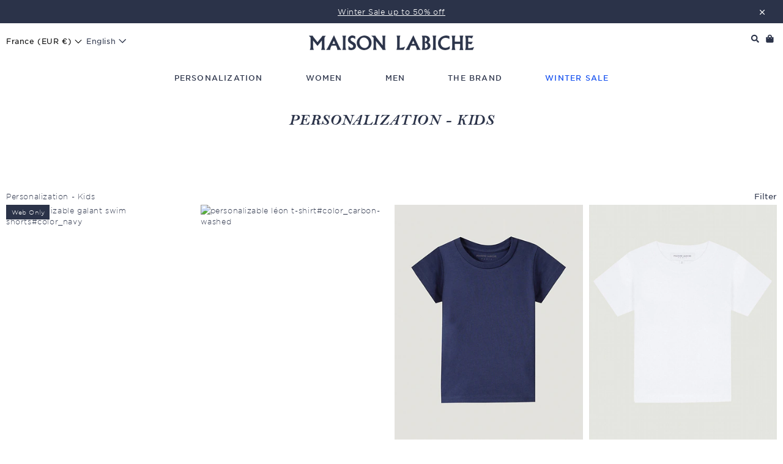

--- FILE ---
content_type: text/html; charset=utf-8
request_url: https://www.maisonlabiche.com/collections/personalization-kids
body_size: 52341
content:
<!doctype html>
<html class="no-js" lang="en" dir="ltr">
<head>
  <script>
  window.consentmo_gcm_initial_state = "";
  window.consentmo_gcm_state = "0";
  window.consentmo_gcm_security_storage = "strict";
  window.consentmo_gcm_ad_storage = "marketing";
  window.consentmo_gcm_analytics_storage = "analytics";
  window.consentmo_gcm_functionality_storage = "functionality";
  window.consentmo_gcm_personalization_storage = "functionality";
  window.consentmo_gcm_ads_data_redaction = "true";
  window.consentmo_gcm_url_passthrough = "false";
  window.consentmo_gcm_data_layer_name = "dataLayer";
  
  // Google Consent Mode V2 integration script from Consentmo GDPR
  window.isenseRules = {};
  window.isenseRules.gcm = {
      gcmVersion: 2,
      integrationVersion: 3,
      customChanges: false,
      consentUpdated: false,
      initialState: 7,
      isCustomizationEnabled: false,
      adsDataRedaction: true,
      urlPassthrough: false,
      dataLayer: 'dataLayer',
      categories: { ad_personalization: "marketing", ad_storage: "marketing", ad_user_data: "marketing", analytics_storage: "analytics", functionality_storage: "functionality", personalization_storage: "functionality", security_storage: "strict"},
      storage: { ad_personalization: "false", ad_storage: "false", ad_user_data: "false", analytics_storage: "false", functionality_storage: "false", personalization_storage: "false", security_storage: "false", wait_for_update: 2000 }
  };
  if(window.consentmo_gcm_state !== null && window.consentmo_gcm_state !== "" && window.consentmo_gcm_state !== "0") {
    window.isenseRules.gcm.isCustomizationEnabled = true;
    window.isenseRules.gcm.initialState = window.consentmo_gcm_initial_state === null || window.consentmo_gcm_initial_state.trim() === "" ? window.isenseRules.gcm.initialState : window.consentmo_gcm_initial_state;
    window.isenseRules.gcm.categories.ad_storage = window.consentmo_gcm_ad_storage === null || window.consentmo_gcm_ad_storage.trim() === "" ? window.isenseRules.gcm.categories.ad_storage : window.consentmo_gcm_ad_storage;
    window.isenseRules.gcm.categories.ad_user_data = window.consentmo_gcm_ad_storage === null || window.consentmo_gcm_ad_storage.trim() === "" ? window.isenseRules.gcm.categories.ad_user_data : window.consentmo_gcm_ad_storage;
    window.isenseRules.gcm.categories.ad_personalization = window.consentmo_gcm_ad_storage === null || window.consentmo_gcm_ad_storage.trim() === "" ? window.isenseRules.gcm.categories.ad_personalization : window.consentmo_gcm_ad_storage;
    window.isenseRules.gcm.categories.analytics_storage = window.consentmo_gcm_analytics_storage === null || window.consentmo_gcm_analytics_storage.trim() === "" ? window.isenseRules.gcm.categories.analytics_storage : window.consentmo_gcm_analytics_storage;
    window.isenseRules.gcm.categories.functionality_storage = window.consentmo_gcm_functionality_storage === null || window.consentmo_gcm_functionality_storage.trim() === "" ? window.isenseRules.gcm.categories.functionality_storage : window.consentmo_gcm_functionality_storage;
    window.isenseRules.gcm.categories.personalization_storage = window.consentmo_gcm_personalization_storage === null || window.consentmo_gcm_personalization_storage.trim() === "" ? window.isenseRules.gcm.categories.personalization_storage : window.consentmo_gcm_personalization_storage;
    window.isenseRules.gcm.categories.security_storage = window.consentmo_gcm_security_storage === null || window.consentmo_gcm_security_storage.trim() === "" ? window.isenseRules.gcm.categories.security_storage : window.consentmo_gcm_security_storage;
    window.isenseRules.gcm.urlPassthrough = window.consentmo_gcm_url_passthrough === null || window.consentmo_gcm_url_passthrough.trim() === "" ? window.isenseRules.gcm.urlPassthrough : window.consentmo_gcm_url_passthrough;
    window.isenseRules.gcm.adsDataRedaction = window.consentmo_gcm_ads_data_redaction === null || window.consentmo_gcm_ads_data_redaction.trim() === "" ? window.isenseRules.gcm.adsDataRedaction : window.consentmo_gcm_ads_data_redaction;
    window.isenseRules.gcm.dataLayer = window.consentmo_gcm_data_layer_name === null || window.consentmo_gcm_data_layer_name.trim() === "" ? window.isenseRules.gcm.dataLayer : window.consentmo_gcm_data_layer_name;
  }
  window.isenseRules.initializeGcm = function (rules) {
    if(window.isenseRules.gcm.isCustomizationEnabled) {
      rules.initialState = window.isenseRules.gcm.initialState;
      rules.urlPassthrough = window.isenseRules.gcm.urlPassthrough === true || window.isenseRules.gcm.urlPassthrough === 'true';
      rules.adsDataRedaction = window.isenseRules.gcm.adsDataRedaction === true || window.isenseRules.gcm.adsDataRedaction === 'true';
    }
    
    let initialState = parseInt(rules.initialState);
    let marketingBlocked = initialState === 0 || initialState === 2 || initialState === 5 || initialState === 7;
    let analyticsBlocked = initialState === 0 || initialState === 3 || initialState === 6 || initialState === 7;
    let functionalityBlocked = initialState === 4 || initialState === 5 || initialState === 6 || initialState === 7;

    let gdprCache = localStorage.getItem('gdprCache') ? JSON.parse(localStorage.getItem('gdprCache')) : null;
    if (gdprCache && typeof gdprCache.updatedPreferences !== "undefined") {
      let updatedPreferences = gdprCache.updatedPreferences;
      marketingBlocked = parseInt(updatedPreferences.indexOf('marketing')) > -1;
      analyticsBlocked = parseInt(updatedPreferences.indexOf('analytics')) > -1;
      functionalityBlocked = parseInt(updatedPreferences.indexOf('functionality')) > -1;
    }

    Object.entries(rules.categories).forEach(category => {
      if(rules.storage.hasOwnProperty(category[0])) {
        switch(category[1]) {
          case 'strict':
            rules.storage[category[0]] = "granted";
            break;
          case 'marketing':
            rules.storage[category[0]] = marketingBlocked ? "denied" : "granted";
            break;
          case 'analytics':
            rules.storage[category[0]] = analyticsBlocked ? "denied" : "granted";
            break;
          case 'functionality':
            rules.storage[category[0]] = functionalityBlocked ? "denied" : "granted";
            break;
        }
      }
    });
    rules.consentUpdated = true;
    isenseRules.gcm = rules;
  }

  // Google Consent Mode - initialization start
  window.isenseRules.initializeGcm({
    ...window.isenseRules.gcm,
    adsDataRedaction: true,
    urlPassthrough: false,
    initialState: 7
  });

  /*
  * initialState acceptable values:
  * 0 - Set both ad_storage and analytics_storage to denied
  * 1 - Set all categories to granted
  * 2 - Set only ad_storage to denied
  * 3 - Set only analytics_storage to denied
  * 4 - Set only functionality_storage to denied
  * 5 - Set both ad_storage and functionality_storage to denied
  * 6 - Set both analytics_storage and functionality_storage to denied
  * 7 - Set all categories to denied
  */

  window[window.isenseRules.gcm.dataLayer] = window[window.isenseRules.gcm.dataLayer] || [];
  function gtag() { window[window.isenseRules.gcm.dataLayer].push(arguments); }
  gtag("consent", "default", isenseRules.gcm.storage);
  isenseRules.gcm.adsDataRedaction && gtag("set", "ads_data_redaction", isenseRules.gcm.adsDataRedaction);
  isenseRules.gcm.urlPassthrough && gtag("set", "url_passthrough", isenseRules.gcm.urlPassthrough);
</script>
  <!-- Google Tag Manager -->
  <!-- Google Tag Manager -->
<script>(function(w,d,s,l,i){w[l]=w[l]||[];w[l].push({'gtm.start':
    new Date().getTime(),event:'gtm.js'});var f=d.getElementsByTagName(s)[0],
    j=d.createElement(s),dl=l!='dataLayer'?'&l='+l:'';j.async=true;j.src=
    'https://www.googletagmanager.com/gtm.js?id='+i+dl;f.parentNode.insertBefore(j,f);
    })(window,document,'script','dataLayer','GTM-NDQFP67');</script>
    <!-- End Google Tag Manager -->
    <!-- TAGinstall START -->
    <script>
     (function(w) {  var first = document.getElementsByTagName('script')[0];  var script = document.createElement('script');  script.async = true;  script.src = 'https://gtm.taginstall.com/sites/bb2b7dec0c7e706ff54e808f46dbc262d5af91fd2e491072f373e0548c4f28f2/gtm-data-layer-108-210715340.js';  script.addEventListener ("load", function() {  function start() {    var allProducts = [{name: "The Galant Swim Shorts \"to personalize\"",title: "The Galant Swim Shorts \"to personalize\"",id: "DYOKGALANT#160532",price: "85.0",brand: "Maison Labiche",category: "PERSONNALISATION",variant: "10 YO \/ NAVY",productId: "7538632392919",variantId: "42385885987031",handle: "personalizable-galant-swim-shorts",},{name: "The Léon T-shirt \"to personalize\"",title: "The Léon T-shirt \"to personalize\"",id: "DYOKTGOTS#129019",price: "55.0",brand: "MAISON LABICHE",category: "PERSONNALISATION",variant: "10 YO \/ CARBON WASHED",productId: "6871880433844",variantId: "42122061283543",handle: "customizable-leon-t-shirt",},{name: "The Pereire Sweatshirt \"to personalize\"",title: "The Pereire Sweatshirt \"to personalize\"",id: "DYOKSGOTS#128986",price: "70.0",brand: "MAISON LABICHE",category: "PERSONNALISATION",variant: "10 YO \/ CARBON WASHED",productId: "6871878959284",variantId: "40859885109428",handle: "customizable-pereire-sweatshirt",},{name: "The Buhler Sweater \"to personalize\"",title: "The Buhler Sweater \"to personalize\"",id: "DYOKBULHER#192040",price: "105.0",brand: "Maison Labiche",category: "PERSONNALISATION",variant: "10 YO \/ NAVY BURGUNDY",productId: "7710317478103",variantId: "43022467662039",handle: "dyo-bulher-0",},{name: "The Gardette Sailor Shirt \"short sleeves to personalize\"",title: "The Gardette Sailor Shirt \"short sleeves to personalize\"",id: "DYOKMCGOTS#76135",price: "55.0",brand: "MAISON LABICHE",category: "PERSONNALISATION",variant: "10 YO \/ IVORY NAVY",productId: "6864575168692",variantId: "42176466026711",handle: "customizable-short-sleeved-gardette-sailor-shirt",},{name: "The Gardette Sailor Shirt \"long sleeves to personalize\"",title: "The Gardette Sailor Shirt \"long sleeves to personalize\"",id: "DYOKMLGOTS#76141",price: "65.0",brand: "MAISON LABICHE",category: "PERSONNALISATION",variant: "10 YO \/ IVORY NAVY",productId: "6864611573940",variantId: "40610035138740",handle: "customizable-long-sleeved-gardette-sailor-shirt",},{name: "The Moulin Sailor Shirt \"to personalize\"",title: "The Moulin Sailor Shirt \"to personalize\"",id: "DYOKCML#128975",price: "65.0",brand: "Maison Labiche",category: "PERSONNALISATION",variant: "10 YO \/ IVORY BLUE",productId: "6864571236532",variantId: "40609906196660",handle: "customizable-moulin-sailor-shirt",},{name: "The Plantes Hoodie \"to personalize\"",title: "The Plantes Hoodie \"to personalize\"",id: "DYOKPLANTES#160557",price: "80.0",brand: "Maison Labiche",category: "PERSONNALISATION",variant: "10 YO \/ LIGHT HEATHER GREY",productId: "7538642518231",variantId: "42385915085015",handle: "personalizable-plantes-hoodie",},];  var shopCurrency = 'EUR';  var collectionTitle = "Personalization - Kids";    var customer = {  customerType: 'guest'  };    var pageType = 'Collection Page';  var searchPerformed = false;  var cart = {  "items": [],  "total": 0.0,  "currency": "EUR",  };  if (!w.__TAGinstall) {  console.error('Unable to initialize Easy Tag - GTM & Data Layer.');  return;  }  w.__TAGinstall.init({  shopCurrency, allProducts, collectionTitle, searchPerformed, pageType, customer, cartData: cart  });    w.__TAGinstall.onCollectionPage({  shopCurrency, collectionTitle, pageType, allProducts, searchPerformed  });    };  if (w.__TAGinstall && w.__TAGinstall.boot) {  w.__TAGinstall.boot(start);  }  }, false);  first.parentNode.insertBefore(script, first); })(window);  
    </script>
<!-- TAGinstall END -->
  <!-- End Google Tag Manager -->


  <!-- COOKIE TRANSLATIONS -->
 

  <!-- END COOKIE TRANSLATIONS -->


  <meta charset="utf-8">
  <meta http-equiv="X-UA-Compatible" content="IE=edge,chrome=1">
  <meta name="viewport" content="width=device-width,initial-scale=1, maximum-scale=1">
  <meta name="theme-color" content="#2b3349">

  
  <link rel="canonical" href="https://www.maisonlabiche.com/collections/personalization-kids" />
  
  

  <link rel="preconnect" href="https://cdn.shopify.com">
  <link rel="preconnect" href="https://fonts.shopifycdn.com">
  <link rel="dns-prefetch" href="https://productreviews.shopifycdn.com">
  <link rel="dns-prefetch" href="https://ajax.googleapis.com">
  <link rel="dns-prefetch" href="https://maps.googleapis.com">
  <link rel="dns-prefetch" href="https://maps.gstatic.com"><link rel="shortcut icon" href="https://sfycdn.speedsize.com/01d6e2fe-1755-43ea-83b5-d8ca41c8ff52/https://www.maisonlabiche.com/cdn/shop/files/2025-MaisonLabiche-Photo_profil-Gmail_32x32.jpg?v=1744274695" type="image/png" /><title>Kids&#39; &amp; Babies&#39; personalized custom clothing - Maison Labiche
</title>
<meta name="description" content="Discover a large selection of personalized clothing for Kids &amp; Babies. Beautiful embroidered pieces, Various colors and sizes. Express worldwide shipping. Pay in 3 interest-free installments"><meta property="og:site_name" content="Maison Labiche">
  <meta property="og:url" content="https://www.maisonlabiche.com/collections/personalization-kids">
  <meta property="og:title" content="Kids&#39; &amp; Babies&#39; personalized custom clothing - Maison Labiche">
  <meta property="og:type" content="website">
  <meta property="og:description" content="Discover a large selection of personalized clothing for Kids &amp; Babies. Beautiful embroidered pieces, Various colors and sizes. Express worldwide shipping. Pay in 3 interest-free installments"><meta property="og:image" content="http://www.maisonlabiche.com/cdn/shop/files/mlb_logo_black.png?v=1741876182">
    <meta property="og:image:secure_url" content="https://sfycdn.speedsize.com/01d6e2fe-1755-43ea-83b5-d8ca41c8ff52/https://www.maisonlabiche.com/cdn/shop/files/mlb_logo_black.png?v=1741876182">
    <meta property="og:image:width" content="1200">
    <meta property="og:image:height" content="628"><meta name="twitter:site" content="@">
  <meta name="twitter:card" content="summary_large_image">
  <meta name="twitter:title" content="Kids&#39; &amp; Babies&#39; personalized custom clothing - Maison Labiche">
  <meta name="twitter:description" content="Discover a large selection of personalized clothing for Kids &amp; Babies. Beautiful embroidered pieces, Various colors and sizes. Express worldwide shipping. Pay in 3 interest-free installments">
<style data-shopify>@font-face {
  font-family: "Bodoni Moda";
  font-weight: 500;
  font-style: normal;
  font-display: swap;
  src: url("//www.maisonlabiche.com/cdn/fonts/bodoni_moda/bodonimoda_n5.36d0da1db617c453fb46e8089790ab6dc72c2356.woff2") format("woff2"),
       url("//www.maisonlabiche.com/cdn/fonts/bodoni_moda/bodonimoda_n5.40f612bab009769f87511096f185d9228ad3baa3.woff") format("woff");
}

  @font-face {
  font-family: Jost;
  font-weight: 400;
  font-style: normal;
  font-display: swap;
  src: url("//www.maisonlabiche.com/cdn/fonts/jost/jost_n4.d47a1b6347ce4a4c9f437608011273009d91f2b7.woff2") format("woff2"),
       url("//www.maisonlabiche.com/cdn/fonts/jost/jost_n4.791c46290e672b3f85c3d1c651ef2efa3819eadd.woff") format("woff");
}


  @font-face {
  font-family: Jost;
  font-weight: 600;
  font-style: normal;
  font-display: swap;
  src: url("//www.maisonlabiche.com/cdn/fonts/jost/jost_n6.ec1178db7a7515114a2d84e3dd680832b7af8b99.woff2") format("woff2"),
       url("//www.maisonlabiche.com/cdn/fonts/jost/jost_n6.b1178bb6bdd3979fef38e103a3816f6980aeaff9.woff") format("woff");
}

  @font-face {
  font-family: Jost;
  font-weight: 400;
  font-style: italic;
  font-display: swap;
  src: url("//www.maisonlabiche.com/cdn/fonts/jost/jost_i4.b690098389649750ada222b9763d55796c5283a5.woff2") format("woff2"),
       url("//www.maisonlabiche.com/cdn/fonts/jost/jost_i4.fd766415a47e50b9e391ae7ec04e2ae25e7e28b0.woff") format("woff");
}

  @font-face {
  font-family: Jost;
  font-weight: 600;
  font-style: italic;
  font-display: swap;
  src: url("//www.maisonlabiche.com/cdn/fonts/jost/jost_i6.9af7e5f39e3a108c08f24047a4276332d9d7b85e.woff2") format("woff2"),
       url("//www.maisonlabiche.com/cdn/fonts/jost/jost_i6.2bf310262638f998ed206777ce0b9a3b98b6fe92.woff") format("woff");
}

</style><link href="//www.maisonlabiche.com/cdn/shop/t/152/assets/theme.css?v=53512404890725363191768320022" rel="stylesheet" type="text/css" media="all" />
  <link href="//www.maisonlabiche.com/cdn/shop/t/152/assets/custom-styles.css?v=162255859146601773091768318889" rel="stylesheet" type="text/css" media="all" />
  <link href="//www.maisonlabiche.com/cdn/shop/t/152/assets/custom-styles-new.css?v=59854937301322168011768318888" rel="stylesheet" type="text/css" media="all" />
<style data-shopify>/*
	Copyright (C) Hoefler & Co.
	This software is the property of Hoefler & Co. (H&Co).
	Your right to access and use this software is subject to the
	applicable License Agreement, or Terms of Service, that exists
	between you and H&Co. If no such agreement exists, you may not
	access or use this software for any purpose.
	This software may only be hosted at the locations specified in
	the applicable License Agreement or Terms of Service, and only
	for the purposes expressly set forth therein. You may not copy,
	modify, convert, create derivative works from or distribute this
	software in any way, or make it accessible to any third party,
	without first obtaining the written permission of H&Co.
	For more information, please visit us at http://typography.com.
*/




@import url("https://fast.fonts.net/lt/1.css?apiType=css&c=1b6d41b2-49a2-481f-91c4-d5cd700165d8&fontids=5673386,5673390,5673394,5673398");
@font-face{
	font-family:"Bell MT W03 Regular";
	src:url('//www.maisonlabiche.com/cdn/shop/t/152/assets/751d2ad3-5199-49b8-ab50-187268ee5460.woff2?v=137606858669478494571768318698') format("woff2"),url('//www.maisonlabiche.com/cdn/shop/t/152/assets/Fonts/5673386/1dac44a2-36da-4d69-ba46-88bd105966c9.woff?v=46004') format("woff");
}
@font-face{
	font-family:"Bell MT W03 Italic";
	src:url('//www.maisonlabiche.com/cdn/shop/t/152/assets/2bfe4fa5-4e63-4038-b808-1aab2b86ecda.woff2?v=56157784323362835711768318693') format("woff2"),url('//www.maisonlabiche.com/cdn/shop/t/152/assets/Fonts/5673390/68ee7e99-3b03-4664-bc9e-b39b8bb7bddf.woff?v=46004') format("woff");
}
@font-face{
	font-family:"Bell MT W03 SemiBold";
	src:url('//www.maisonlabiche.com/cdn/shop/t/152/assets/5c839172-3e74-48d6-8333-867441f4fd30.woff2?v=34055805626608971081768318696') format("woff2"),url('//www.maisonlabiche.com/cdn/shop/t/152/assets/Fonts/5673394/d694b651-c678-4807-9b49-bd65f50689a5.woff?v=46004') format("woff");
}
@font-face{
	font-family:"Bell MT W03 SemiBold Italic";
	src:url('//www.maisonlabiche.com/cdn/shop/t/152/assets/91daefe3-64e2-4717-946c-95e0282197c5.woff2?v=34739156876255647161768318700') format("woff2"),url('//www.maisonlabiche.com/cdn/shop/t/152/assets/Fonts/5673398/4e3e5957-9c77-4ef9-9d81-19d09ea29cc9.woff?v=46004') format("woff");
}
@font-face{
	font-family:"Bell MT W03 Bold";
	src:url('//www.maisonlabiche.com/cdn/shop/t/152/assets/BellMTStd-Bold.otf?v=40201994134021845451768318776') format("otf");
}

@font-face {
  font-family: "BellMTProBold";
  src: url('//www.maisonlabiche.com/cdn/shop/t/152/assets/BellMTProBold.woff2?v=112297302623929328691768318773') format('woff2'), url('//www.maisonlabiche.com/cdn/shop/t/152/assets/BellMTProBold.woff?v=23130151961631116511768318772') format('woff');
}
@font-face {
  font-family: "BellMTProBoldItalic";
  src: url('//www.maisonlabiche.com/cdn/shop/t/152/assets/BellMTProBoldItalic.woff2?v=30058481937398497681768318775') format('woff2'), url('//www.maisonlabiche.com/cdn/shop/t/152/assets/BellMTProBoldItalic.woff?v=22995751190171746001768318774') format('woff');
}





@font-face {
	font-family: 'HCo Gotham SSm';
	src:url('//www.maisonlabiche.com/cdn/shop/t/152/assets/GothamSSm-XLight_Web.woff2?v=28485580743973329161768319160') format('woff2'),
		url('//www.maisonlabiche.com/cdn/shop/t/152/assets/GothamSSm-XLight_Web.woff?v=25272904884364314581768319159') format('woff');
	font-weight: 200;
	font-style: normal;
}

@font-face {
	font-family: 'HCo Gotham SSm';
	src:url('//www.maisonlabiche.com/cdn/shop/t/152/assets/GothamSSm-XLightItalic_Web.woff2?v=11780393029663230971768319158') format('woff2'),
		url('//www.maisonlabiche.com/cdn/shop/t/152/assets/GothamSSm-XLightItalic_Web.woff?v=37120672197615372251768319157') format('woff');
	font-weight: 200;
	font-style: italic;
}

@font-face {
	font-family: 'HCo Gotham SSm';
	src:url('//www.maisonlabiche.com/cdn/shop/t/152/assets/GothamSSm-Light_Web.woff2?v=58272092428893912111768319152') format('woff2'),
		url('//www.maisonlabiche.com/cdn/shop/t/152/assets/GothamSSm-Light_Web.woff?v=28878424335600496191768319151') format('woff');
	font-weight: 300;
	font-style: normal;
}

@font-face {
	font-family: 'HCo Gotham SSm';
	src: url('//www.maisonlabiche.com/cdn/shop/t/152/assets/GothamSSm-LightItalic_Web.woff2?v=19408624800262419651768319150') format('woff2'),
		 url('//www.maisonlabiche.com/cdn/shop/t/152/assets/GothamSSm-LightItalic_Web.woff?v=104744933385737491061768319149') format('woff');
	font-weight: 300;
	font-style: italic;
}

@font-face {
	font-family: 'HCo Gotham SSm';
	src: url('//www.maisonlabiche.com/cdn/shop/t/152/assets/GothamSSm-Book_Web.woff2?v=93749829738818908811768319147') format('woff2'),
		 url('//www.maisonlabiche.com/cdn/shop/t/152/assets/GothamSSm-Book_Web.woff?v=106431077362625990591768319147') format('woff');
	font-weight: 400;
	font-style: normal;
}

@font-face {
	font-family: 'HCo Gotham SSm';
	src: url('//www.maisonlabiche.com/cdn/shop/t/152/assets/GothamSSm-BookItalic_Web.woff2?v=175520424348402163011768319145') format('woff2'),
		 url('//www.maisonlabiche.com/cdn/shop/t/152/assets/GothamSSm-BookItalic_Web.woff?v=69215520488854387351768319144') format('woff');
	font-weight: 400;
	font-style: italic;
}

@font-face {
	font-family: 'HCo Gotham SSm';
	src: url('//www.maisonlabiche.com/cdn/shop/t/152/assets/GothamSSm-Medium_Web.woff2?v=156681930989653368881768319156') format('woff2'),
		 url('//www.maisonlabiche.com/cdn/shop/t/152/assets/GothamSSm-Medium_Web.woff?v=103220454224204022331768319155') format('woff');
	font-weight: 500;
	font-style: normal;
}

@font-face {
	font-family: 'HCo Gotham SSm';
	src: url('//www.maisonlabiche.com/cdn/shop/t/152/assets/GothamSSm-MediumItalic_Web.woff2?v=134120680344272586491768319154') format('woff2'),
		 url('//www.maisonlabiche.com/cdn/shop/t/152/assets/GothamSSm-MediumItalic_Web.woff?v=88272431180172874091768319153') format('woff');
	font-weight: 500;
	font-style: italic;
}

@font-face {
	font-family: 'HCo Gotham SSm';
	src: url('//www.maisonlabiche.com/cdn/shop/t/152/assets/GothamSSm-Bold_Web.woff2?v=173072191332311880511768319143') format('woff2'),
		 url('//www.maisonlabiche.com/cdn/shop/t/152/assets/GothamSSm-Bold_Web.woff?v=175273074723104644111768319142') format('woff');
	font-weight: 700;
	font-style: normal;
}

@font-face {
	font-family: 'HCo Gotham SSm';
	src: url('//www.maisonlabiche.com/cdn/shop/t/152/assets/GothamSSm-BoldItalic_Web.woff2?v=95815258477804589101768319141') format('woff2'),
		 url('//www.maisonlabiche.com/cdn/shop/t/152/assets/GothamSSm-BoldItalic_Web.woff?v=40866160366629920751768319140') format('woff');
	font-weight: 700;
	font-style: italic;
}

@font-face {
	font-family: 'HCo Gotham SSm';
	src: url('//www.maisonlabiche.com/cdn/shop/t/152/assets/GothamSSm-Black_Web.woff2?v=105744772342985450791768319139') format('woff2'),
		 url('//www.maisonlabiche.com/cdn/shop/t/152/assets/GothamSSm-Black_Web.woff?v=46469745127328930231768319138') format('woff');
	font-weight: 800;
	font-style: normal;
}

@font-face {
	font-family: 'HCo Gotham SSm';
	src: url('//www.maisonlabiche.com/cdn/shop/t/152/assets/GothamSSm-BlackItalic_Web.woff2?v=39124133343826495461768319137') format('woff2'),
		 url('//www.maisonlabiche.com/cdn/shop/t/152/assets/GothamSSm-BlackItalic_Web.woff?v=152638055249197559701768319136') format('woff');
	font-weight: 800;
	font-style: italic;
}

@font-face {
	font-family: 'Stickvogel';
	src: url('//www.maisonlabiche.com/cdn/shop/t/152/assets/LFTEticaLt_emojis.woff?v=79995991076689916751768319289') format('woff');
}



  :root {
    --typeHeaderPrimary: 'Bell MT W03 SemiBold';
    --typeHeaderFallback: serif;
    --typeHeaderSize: 15px;
    --typeHeaderWeight: 500;
    --typeHeaderLineHeight: 1;
    --typeHeaderSpacing: 0.075em;
    
	--typeBasePrimary: 'HCo Gotham SSm';
    --typeBaseFallback:sans-serif;
    --typeBaseSize: 12px;
	--typeBaseWeight: 200;
    --typeBaseSpacing: 0.05em;
    --typeBaseLineHeight: 1.5;
    
	--typeCollectionTitle: 18px;
    --iconWeight: 2px;
    --iconLinecaps: miter;

    
      --buttonRadius: 0px;
    

    --colorGridOverlayOpacity: 0.1;
  }

  .placeholder-content {
    background-image: linear-gradient(100deg, #ffffff 40%, #f7f7f7 63%, #ffffff 79%);
  }</style><script>
    document.documentElement.className = document.documentElement.className.replace('no-js', 'js');

    window.theme = window.theme || {};
    theme.routes = {
      home: "/",
      cart: "/cart.js",
      cartPage: "/cart",
      cartAdd: "/cart/add.js",
      cartChange: "/cart/change.js"
    };
    theme.strings = {
      soldOut: "Sold out",
      unavailable: "Unavailable",
      stockLabel: "Only [count] in stock!",
      willNotShipUntil: "Will not ship until [date]",
      willBeInStockAfter: "Will be in stock after [date]",
      waitingForStock: "Inventory on the way",
      savePrice: "Save [saved_amount]",
      cartEmpty: "Your cart is currently empty.",
      cartTermsConfirmation: "You must agree with the terms and conditions of sales to check out",
      searchCollections: "Collections:",
      searchPages: "Pages:",
      searchArticles: "Articles:"
    };
    theme.settings = {
      dynamicVariantsEnable: true,
      dynamicVariantType: "button",
      cartType: "drawer",
      isCustomerTemplate: false,
      moneyFormat: "{{amount_with_comma_separator}}€",
      saveType: "dollar",
      recentlyViewedEnabled: false,
      productImageSize: "natural",
      productImageCover: false,
      predictiveSearch: true,
      predictiveSearchType: "product,article,page,collection",
      inventoryThreshold: 2,
      quickView: false,
      themeName: 'Impulse',
      themeVersion: "4.1.3"
    };
  </script>

  <script>window.performance && window.performance.mark && window.performance.mark('shopify.content_for_header.start');</script><meta name="facebook-domain-verification" content="9mu7yx968g2v89j1l0ixj78us5z7c6">
<meta name="facebook-domain-verification" content="s67fs7w7ye0md74zjdr60b2gccychu">
<meta name="google-site-verification" content="5G7poplO5wu1DyhmInTOSz4ZrVc9dym9xlytopAENUk">
<meta id="shopify-digital-wallet" name="shopify-digital-wallet" content="/57790693556/digital_wallets/dialog">
<meta name="shopify-checkout-api-token" content="bc3100379511df13685fad4d7cdd2f58">
<meta id="in-context-paypal-metadata" data-shop-id="57790693556" data-venmo-supported="false" data-environment="production" data-locale="en_US" data-paypal-v4="true" data-currency="EUR">
<link rel="alternate" type="application/atom+xml" title="Feed" href="/collections/personalization-kids.atom" />
<link rel="alternate" hreflang="x-default" href="https://www.maisonlabiche.com/collections/personalization-kids">
<link rel="alternate" hreflang="en-CY" href="https://www.maisonlabiche.com/en-cy/collections/personalization-kids">
<link rel="alternate" hreflang="en-AW" href="https://www.maisonlabiche.com/en-aw/collections/personalization-kids">
<link rel="alternate" hreflang="en-FR" href="https://www.maisonlabiche.com/collections/personalization-kids">
<link rel="alternate" hreflang="fr-FR" href="https://www.maisonlabiche.com/fr/collections/personnalisation-enfant">
<link rel="alternate" hreflang="de-FR" href="https://www.maisonlabiche.com/de/collections/personalization-kids">
<link rel="alternate" hreflang="ko-FR" href="https://www.maisonlabiche.com/ko/collections/personalization-kids">
<link rel="alternate" hreflang="zh-Hant-FR" href="https://www.maisonlabiche.com/zh/collections/personalization-kids">
<link rel="alternate" hreflang="it-FR" href="https://www.maisonlabiche.com/it/collections/personalization-kids">
<link rel="alternate" hreflang="nl-FR" href="https://www.maisonlabiche.com/nl/collections/personalization-kids">
<link rel="alternate" hreflang="es-FR" href="https://www.maisonlabiche.com/es/collections/personalization-kids">
<link rel="alternate" hreflang="sv-FR" href="https://www.maisonlabiche.com/sv/collections/personalization-kids">
<link rel="alternate" hreflang="da-FR" href="https://www.maisonlabiche.com/da/collections/personalization-kids">
<link rel="alternate" hreflang="el-FR" href="https://www.maisonlabiche.com/el/collections/personalization-kids">
<link rel="alternate" hreflang="no-FR" href="https://www.maisonlabiche.com/no/collections/personalization-kids">
<link rel="alternate" hreflang="pl-FR" href="https://www.maisonlabiche.com/pl/collections/personalization-kids">
<link rel="alternate" hreflang="ru-FR" href="https://www.maisonlabiche.com/ru/collections/personalization-kids">
<link rel="alternate" hreflang="th-FR" href="https://www.maisonlabiche.com/th/collections/personalization-kids">
<link rel="alternate" type="application/json+oembed" href="https://www.maisonlabiche.com/collections/personalization-kids.oembed">
<script async="async" src="/checkouts/internal/preloads.js?locale=en-FR"></script>
<link rel="preconnect" href="https://shop.app" crossorigin="anonymous">
<script async="async" src="https://shop.app/checkouts/internal/preloads.js?locale=en-FR&shop_id=57790693556" crossorigin="anonymous"></script>
<script id="apple-pay-shop-capabilities" type="application/json">{"shopId":57790693556,"countryCode":"FR","currencyCode":"EUR","merchantCapabilities":["supports3DS"],"merchantId":"gid:\/\/shopify\/Shop\/57790693556","merchantName":"Maison Labiche","requiredBillingContactFields":["postalAddress","email","phone"],"requiredShippingContactFields":["postalAddress","email","phone"],"shippingType":"shipping","supportedNetworks":["visa","masterCard","amex","maestro"],"total":{"type":"pending","label":"Maison Labiche","amount":"1.00"},"shopifyPaymentsEnabled":true,"supportsSubscriptions":true}</script>
<script id="shopify-features" type="application/json">{"accessToken":"bc3100379511df13685fad4d7cdd2f58","betas":["rich-media-storefront-analytics"],"domain":"www.maisonlabiche.com","predictiveSearch":true,"shopId":57790693556,"locale":"en"}</script>
<script>var Shopify = Shopify || {};
Shopify.shop = "maison-labiche.myshopify.com";
Shopify.locale = "en";
Shopify.currency = {"active":"EUR","rate":"1.0"};
Shopify.country = "FR";
Shopify.theme = {"name":"maisonlabiche - SOLDES DEM 2 14012026","id":181605237064,"schema_name":"Impulse","schema_version":"4.1.3","theme_store_id":null,"role":"main"};
Shopify.theme.handle = "null";
Shopify.theme.style = {"id":null,"handle":null};
Shopify.cdnHost = "www.maisonlabiche.com/cdn";
Shopify.routes = Shopify.routes || {};
Shopify.routes.root = "/";</script>
<script type="module">!function(o){(o.Shopify=o.Shopify||{}).modules=!0}(window);</script>
<script>!function(o){function n(){var o=[];function n(){o.push(Array.prototype.slice.apply(arguments))}return n.q=o,n}var t=o.Shopify=o.Shopify||{};t.loadFeatures=n(),t.autoloadFeatures=n()}(window);</script>
<script>
  window.ShopifyPay = window.ShopifyPay || {};
  window.ShopifyPay.apiHost = "shop.app\/pay";
  window.ShopifyPay.redirectState = null;
</script>
<script id="shop-js-analytics" type="application/json">{"pageType":"collection"}</script>
<script defer="defer" async type="module" src="//www.maisonlabiche.com/cdn/shopifycloud/shop-js/modules/v2/client.init-shop-cart-sync_BT-GjEfc.en.esm.js"></script>
<script defer="defer" async type="module" src="//www.maisonlabiche.com/cdn/shopifycloud/shop-js/modules/v2/chunk.common_D58fp_Oc.esm.js"></script>
<script defer="defer" async type="module" src="//www.maisonlabiche.com/cdn/shopifycloud/shop-js/modules/v2/chunk.modal_xMitdFEc.esm.js"></script>
<script type="module">
  await import("//www.maisonlabiche.com/cdn/shopifycloud/shop-js/modules/v2/client.init-shop-cart-sync_BT-GjEfc.en.esm.js");
await import("//www.maisonlabiche.com/cdn/shopifycloud/shop-js/modules/v2/chunk.common_D58fp_Oc.esm.js");
await import("//www.maisonlabiche.com/cdn/shopifycloud/shop-js/modules/v2/chunk.modal_xMitdFEc.esm.js");

  window.Shopify.SignInWithShop?.initShopCartSync?.({"fedCMEnabled":true,"windoidEnabled":true});

</script>
<script>
  window.Shopify = window.Shopify || {};
  if (!window.Shopify.featureAssets) window.Shopify.featureAssets = {};
  window.Shopify.featureAssets['shop-js'] = {"shop-cart-sync":["modules/v2/client.shop-cart-sync_DZOKe7Ll.en.esm.js","modules/v2/chunk.common_D58fp_Oc.esm.js","modules/v2/chunk.modal_xMitdFEc.esm.js"],"init-fed-cm":["modules/v2/client.init-fed-cm_B6oLuCjv.en.esm.js","modules/v2/chunk.common_D58fp_Oc.esm.js","modules/v2/chunk.modal_xMitdFEc.esm.js"],"shop-cash-offers":["modules/v2/client.shop-cash-offers_D2sdYoxE.en.esm.js","modules/v2/chunk.common_D58fp_Oc.esm.js","modules/v2/chunk.modal_xMitdFEc.esm.js"],"shop-login-button":["modules/v2/client.shop-login-button_QeVjl5Y3.en.esm.js","modules/v2/chunk.common_D58fp_Oc.esm.js","modules/v2/chunk.modal_xMitdFEc.esm.js"],"pay-button":["modules/v2/client.pay-button_DXTOsIq6.en.esm.js","modules/v2/chunk.common_D58fp_Oc.esm.js","modules/v2/chunk.modal_xMitdFEc.esm.js"],"shop-button":["modules/v2/client.shop-button_DQZHx9pm.en.esm.js","modules/v2/chunk.common_D58fp_Oc.esm.js","modules/v2/chunk.modal_xMitdFEc.esm.js"],"avatar":["modules/v2/client.avatar_BTnouDA3.en.esm.js"],"init-windoid":["modules/v2/client.init-windoid_CR1B-cfM.en.esm.js","modules/v2/chunk.common_D58fp_Oc.esm.js","modules/v2/chunk.modal_xMitdFEc.esm.js"],"init-shop-for-new-customer-accounts":["modules/v2/client.init-shop-for-new-customer-accounts_C_vY_xzh.en.esm.js","modules/v2/client.shop-login-button_QeVjl5Y3.en.esm.js","modules/v2/chunk.common_D58fp_Oc.esm.js","modules/v2/chunk.modal_xMitdFEc.esm.js"],"init-shop-email-lookup-coordinator":["modules/v2/client.init-shop-email-lookup-coordinator_BI7n9ZSv.en.esm.js","modules/v2/chunk.common_D58fp_Oc.esm.js","modules/v2/chunk.modal_xMitdFEc.esm.js"],"init-shop-cart-sync":["modules/v2/client.init-shop-cart-sync_BT-GjEfc.en.esm.js","modules/v2/chunk.common_D58fp_Oc.esm.js","modules/v2/chunk.modal_xMitdFEc.esm.js"],"shop-toast-manager":["modules/v2/client.shop-toast-manager_DiYdP3xc.en.esm.js","modules/v2/chunk.common_D58fp_Oc.esm.js","modules/v2/chunk.modal_xMitdFEc.esm.js"],"init-customer-accounts":["modules/v2/client.init-customer-accounts_D9ZNqS-Q.en.esm.js","modules/v2/client.shop-login-button_QeVjl5Y3.en.esm.js","modules/v2/chunk.common_D58fp_Oc.esm.js","modules/v2/chunk.modal_xMitdFEc.esm.js"],"init-customer-accounts-sign-up":["modules/v2/client.init-customer-accounts-sign-up_iGw4briv.en.esm.js","modules/v2/client.shop-login-button_QeVjl5Y3.en.esm.js","modules/v2/chunk.common_D58fp_Oc.esm.js","modules/v2/chunk.modal_xMitdFEc.esm.js"],"shop-follow-button":["modules/v2/client.shop-follow-button_CqMgW2wH.en.esm.js","modules/v2/chunk.common_D58fp_Oc.esm.js","modules/v2/chunk.modal_xMitdFEc.esm.js"],"checkout-modal":["modules/v2/client.checkout-modal_xHeaAweL.en.esm.js","modules/v2/chunk.common_D58fp_Oc.esm.js","modules/v2/chunk.modal_xMitdFEc.esm.js"],"shop-login":["modules/v2/client.shop-login_D91U-Q7h.en.esm.js","modules/v2/chunk.common_D58fp_Oc.esm.js","modules/v2/chunk.modal_xMitdFEc.esm.js"],"lead-capture":["modules/v2/client.lead-capture_BJmE1dJe.en.esm.js","modules/v2/chunk.common_D58fp_Oc.esm.js","modules/v2/chunk.modal_xMitdFEc.esm.js"],"payment-terms":["modules/v2/client.payment-terms_Ci9AEqFq.en.esm.js","modules/v2/chunk.common_D58fp_Oc.esm.js","modules/v2/chunk.modal_xMitdFEc.esm.js"]};
</script>
<script>(function() {
  var isLoaded = false;
  function asyncLoad() {
    if (isLoaded) return;
    isLoaded = true;
    var urls = ["https:\/\/d1564fddzjmdj5.cloudfront.net\/initializercolissimo.js?app_name=happycolissimo\u0026cloud=d1564fddzjmdj5.cloudfront.net\u0026shop=maison-labiche.myshopify.com","https:\/\/gdprcdn.b-cdn.net\/js\/gdpr_cookie_consent.min.js?shop=maison-labiche.myshopify.com","https:\/\/script-support.com\/analitycs.js?shop=maison-labiche.myshopify.com","https:\/\/crossborder-integration.global-e.com\/resources\/js\/app?shop=maison-labiche.myshopify.com","\/\/cdn.shopify.com\/proxy\/df71686fa84015d90e874408509e7a547654f42011b2e4fd02e0a9b6f5181586\/web.global-e.com\/merchant\/storefrontattributes?merchantid=60000104\u0026shop=maison-labiche.myshopify.com\u0026sp-cache-control=cHVibGljLCBtYXgtYWdlPTkwMA","https:\/\/cdn.weglot.com\/weglot_script_tag.js?shop=maison-labiche.myshopify.com","https:\/\/assets.loyoly.io\/public\/scripts\/referral.js?shop=maison-labiche.myshopify.com","\/\/backinstock.useamp.com\/widget\/57886_1767158426.js?category=bis\u0026v=6\u0026shop=maison-labiche.myshopify.com","\/\/cdn.shopify.com\/proxy\/1d20f7995b1c84f49c665cb2adea21f6c6c25786ac0d478ab2a34bb0b772dc73\/web.baback.co\/internal\/v2\/shopify-embed?shop=maison-labiche.myshopify.com\u0026sp-cache-control=cHVibGljLCBtYXgtYWdlPTkwMA"];
    for (var i = 0; i < urls.length; i++) {
      var s = document.createElement('script');
      s.type = 'text/javascript';
      s.async = true;
      s.src = urls[i];
      var x = document.getElementsByTagName('script')[0];
      x.parentNode.insertBefore(s, x);
    }
  };
  if(window.attachEvent) {
    window.attachEvent('onload', asyncLoad);
  } else {
    window.addEventListener('load', asyncLoad, false);
  }
})();</script>
<script id="__st">var __st={"a":57790693556,"offset":3600,"reqid":"522c84bf-e041-4b6e-a5b7-526c19e9cf7a-1769173017","pageurl":"www.maisonlabiche.com\/collections\/personalization-kids","u":"09fc513abefd","p":"collection","rtyp":"collection","rid":279145218228};</script>
<script>window.ShopifyPaypalV4VisibilityTracking = true;</script>
<script id="captcha-bootstrap">!function(){'use strict';const t='contact',e='account',n='new_comment',o=[[t,t],['blogs',n],['comments',n],[t,'customer']],c=[[e,'customer_login'],[e,'guest_login'],[e,'recover_customer_password'],[e,'create_customer']],r=t=>t.map((([t,e])=>`form[action*='/${t}']:not([data-nocaptcha='true']) input[name='form_type'][value='${e}']`)).join(','),a=t=>()=>t?[...document.querySelectorAll(t)].map((t=>t.form)):[];function s(){const t=[...o],e=r(t);return a(e)}const i='password',u='form_key',d=['recaptcha-v3-token','g-recaptcha-response','h-captcha-response',i],f=()=>{try{return window.sessionStorage}catch{return}},m='__shopify_v',_=t=>t.elements[u];function p(t,e,n=!1){try{const o=window.sessionStorage,c=JSON.parse(o.getItem(e)),{data:r}=function(t){const{data:e,action:n}=t;return t[m]||n?{data:e,action:n}:{data:t,action:n}}(c);for(const[e,n]of Object.entries(r))t.elements[e]&&(t.elements[e].value=n);n&&o.removeItem(e)}catch(o){console.error('form repopulation failed',{error:o})}}const l='form_type',E='cptcha';function T(t){t.dataset[E]=!0}const w=window,h=w.document,L='Shopify',v='ce_forms',y='captcha';let A=!1;((t,e)=>{const n=(g='f06e6c50-85a8-45c8-87d0-21a2b65856fe',I='https://cdn.shopify.com/shopifycloud/storefront-forms-hcaptcha/ce_storefront_forms_captcha_hcaptcha.v1.5.2.iife.js',D={infoText:'Protected by hCaptcha',privacyText:'Privacy',termsText:'Terms'},(t,e,n)=>{const o=w[L][v],c=o.bindForm;if(c)return c(t,g,e,D).then(n);var r;o.q.push([[t,g,e,D],n]),r=I,A||(h.body.append(Object.assign(h.createElement('script'),{id:'captcha-provider',async:!0,src:r})),A=!0)});var g,I,D;w[L]=w[L]||{},w[L][v]=w[L][v]||{},w[L][v].q=[],w[L][y]=w[L][y]||{},w[L][y].protect=function(t,e){n(t,void 0,e),T(t)},Object.freeze(w[L][y]),function(t,e,n,w,h,L){const[v,y,A,g]=function(t,e,n){const i=e?o:[],u=t?c:[],d=[...i,...u],f=r(d),m=r(i),_=r(d.filter((([t,e])=>n.includes(e))));return[a(f),a(m),a(_),s()]}(w,h,L),I=t=>{const e=t.target;return e instanceof HTMLFormElement?e:e&&e.form},D=t=>v().includes(t);t.addEventListener('submit',(t=>{const e=I(t);if(!e)return;const n=D(e)&&!e.dataset.hcaptchaBound&&!e.dataset.recaptchaBound,o=_(e),c=g().includes(e)&&(!o||!o.value);(n||c)&&t.preventDefault(),c&&!n&&(function(t){try{if(!f())return;!function(t){const e=f();if(!e)return;const n=_(t);if(!n)return;const o=n.value;o&&e.removeItem(o)}(t);const e=Array.from(Array(32),(()=>Math.random().toString(36)[2])).join('');!function(t,e){_(t)||t.append(Object.assign(document.createElement('input'),{type:'hidden',name:u})),t.elements[u].value=e}(t,e),function(t,e){const n=f();if(!n)return;const o=[...t.querySelectorAll(`input[type='${i}']`)].map((({name:t})=>t)),c=[...d,...o],r={};for(const[a,s]of new FormData(t).entries())c.includes(a)||(r[a]=s);n.setItem(e,JSON.stringify({[m]:1,action:t.action,data:r}))}(t,e)}catch(e){console.error('failed to persist form',e)}}(e),e.submit())}));const S=(t,e)=>{t&&!t.dataset[E]&&(n(t,e.some((e=>e===t))),T(t))};for(const o of['focusin','change'])t.addEventListener(o,(t=>{const e=I(t);D(e)&&S(e,y())}));const B=e.get('form_key'),M=e.get(l),P=B&&M;t.addEventListener('DOMContentLoaded',(()=>{const t=y();if(P)for(const e of t)e.elements[l].value===M&&p(e,B);[...new Set([...A(),...v().filter((t=>'true'===t.dataset.shopifyCaptcha))])].forEach((e=>S(e,t)))}))}(h,new URLSearchParams(w.location.search),n,t,e,['guest_login'])})(!0,!0)}();</script>
<script integrity="sha256-4kQ18oKyAcykRKYeNunJcIwy7WH5gtpwJnB7kiuLZ1E=" data-source-attribution="shopify.loadfeatures" defer="defer" src="//www.maisonlabiche.com/cdn/shopifycloud/storefront/assets/storefront/load_feature-a0a9edcb.js" crossorigin="anonymous"></script>
<script crossorigin="anonymous" defer="defer" src="//www.maisonlabiche.com/cdn/shopifycloud/storefront/assets/shopify_pay/storefront-65b4c6d7.js?v=20250812"></script>
<script data-source-attribution="shopify.dynamic_checkout.dynamic.init">var Shopify=Shopify||{};Shopify.PaymentButton=Shopify.PaymentButton||{isStorefrontPortableWallets:!0,init:function(){window.Shopify.PaymentButton.init=function(){};var t=document.createElement("script");t.src="https://www.maisonlabiche.com/cdn/shopifycloud/portable-wallets/latest/portable-wallets.en.js",t.type="module",document.head.appendChild(t)}};
</script>
<script data-source-attribution="shopify.dynamic_checkout.buyer_consent">
  function portableWalletsHideBuyerConsent(e){var t=document.getElementById("shopify-buyer-consent"),n=document.getElementById("shopify-subscription-policy-button");t&&n&&(t.classList.add("hidden"),t.setAttribute("aria-hidden","true"),n.removeEventListener("click",e))}function portableWalletsShowBuyerConsent(e){var t=document.getElementById("shopify-buyer-consent"),n=document.getElementById("shopify-subscription-policy-button");t&&n&&(t.classList.remove("hidden"),t.removeAttribute("aria-hidden"),n.addEventListener("click",e))}window.Shopify?.PaymentButton&&(window.Shopify.PaymentButton.hideBuyerConsent=portableWalletsHideBuyerConsent,window.Shopify.PaymentButton.showBuyerConsent=portableWalletsShowBuyerConsent);
</script>
<script data-source-attribution="shopify.dynamic_checkout.cart.bootstrap">document.addEventListener("DOMContentLoaded",(function(){function t(){return document.querySelector("shopify-accelerated-checkout-cart, shopify-accelerated-checkout")}if(t())Shopify.PaymentButton.init();else{new MutationObserver((function(e,n){t()&&(Shopify.PaymentButton.init(),n.disconnect())})).observe(document.body,{childList:!0,subtree:!0})}}));
</script>
<link id="shopify-accelerated-checkout-styles" rel="stylesheet" media="screen" href="https://www.maisonlabiche.com/cdn/shopifycloud/portable-wallets/latest/accelerated-checkout-backwards-compat.css" crossorigin="anonymous">
<style id="shopify-accelerated-checkout-cart">
        #shopify-buyer-consent {
  margin-top: 1em;
  display: inline-block;
  width: 100%;
}

#shopify-buyer-consent.hidden {
  display: none;
}

#shopify-subscription-policy-button {
  background: none;
  border: none;
  padding: 0;
  text-decoration: underline;
  font-size: inherit;
  cursor: pointer;
}

#shopify-subscription-policy-button::before {
  box-shadow: none;
}

      </style>

<script>window.performance && window.performance.mark && window.performance.mark('shopify.content_for_header.end');</script>

  <!-- STICKVOGEL: CACHING ISSUE WITH VENDOR SCRIPTS -->
  <!-- <script src="//www.maisonlabiche.com/cdn/shop/t/152/assets/vendor-scripts-v9.js" defer="defer"></script> -->
  <script src="//www.maisonlabiche.com/cdn/shop/t/152/assets/vendor-scripts-v9.js?v=82027279367968059751768319931" defer="defer"></script><link rel="preload" as="style" href="//www.maisonlabiche.com/cdn/shop/t/152/assets/currency-flags.css" onload="this.onload=null;this.rel='stylesheet'">
    <link rel="stylesheet" href="//www.maisonlabiche.com/cdn/shop/t/152/assets/currency-flags.css"><!-- STICKVOGEL -->
  <script src="https://code.jquery.com/jquery-1.7.2.min.js" integrity="sha256-R7aNzoy2gFrVs+pNJ6+SokH04ppcEqJ0yFLkNGoFALQ=" crossorigin="anonymous"></script>
  <!-- <script src="https://cdn.jsdelivr.net/npm/vue@2.6.12/dist/vue.js"></script> -->
  <!-- <script src="https://cdn.jsdelivr.net/npm/vue@2.6.14"></script> -->
  <!-- <script src="https://mlb.stickvogel.de/static/mlbadmin/js/stickvogel_mlb_shopify.js?version=2"></script> -->

 
  <script src="//www.maisonlabiche.com/cdn/shop/t/152/assets/theme.js?v=165872922044718993581768319821" defer="defer"></script>

  

  

<link rel="stylesheet" type="text/css" href="https://crossborder-integration.global-e.com/resources/css/60000104/FR"/>
<script>
    GLBE_PARAMS = {
        appUrl: "https://crossborder-integration.global-e.com/",
        pixelUrl: "https://utils.global-e.com",
        pixelEnabled: true,
        geAppUrl: "https://web.global-e.com/",
        env: "Production",
        geCDNUrl: "https://web.global-e.com/",
        apiUrl: "https://api.global-e.com/",
        emi: "daerfl",
        mid: "60000104",
        hiddenElements: ".ge-hide,.afterpay-paragraph,form[action='https://payments.amazon.com/checkout/signin']",
        countryCode: "FR",
        countryName: "France",
        currencyCode: "EUR",
        currencyName: "Euro",
        locale: "en",
        operatedCountries: ["AD","AE","AG","AI","AL","AM","AO","AR","AT","AU","AW","AZ","BA","BB","BD","BE","BF","BG","BH","BI","BJ","BL","BM","BN","BO","BR","BS","BT","BW","BZ","CA","CG","CH","CI","CK","CL","CM","CN","CO","CR","CV","CW","CY","CZ","DE","DJ","DK","DM","DO","DZ","EC","EE","EG","ES","ET","FI","FJ","FK","FO","GA","GB","GD","GE","GF","GH","GI","GL","GM","GN","GP","GQ","GR","GT","GW","GY","HK","HN","HR","HT","HU","ID","IE","IL","IN","IS","IT","JM","JO","JP","KE","KG","KH","KI","KM","KN","KR","KW","KY","KZ","LA","LB","LC","LI","LK","LR","LS","LT","LU","LV","MA","MC","MD","ME","MF","MG","MK","MM","MN","MO","MQ","MR","MS","MT","MU","MV","MW","MX","MY","MZ","NA","NC","NG","NI","NL","NO","NP","NR","NU","NZ","OM","PA","PE","PF","PG","PH","PK","PL","PT","PY","QA","RE","RO","RS","RW","SA","SB","SC","SE","SG","SH","SI","SK","SL","SM","SR","ST","SV","SX","SZ","TC","TD","TG","TH","TL","TM","TN","TO","TR","TT","TV","TW","TZ","UG","US","UY","UZ","VA","VC","VE","VG","VN","VU","WF","WS","YT","ZA","ZM","ZW"],
        allowedCountries: [{ code: 'AL', name: 'Albania' }, { code: 'DZ', name: 'Algeria' }, { code: 'AD', name: 'Andorra' }, { code: 'AO', name: 'Angola' }, { code: 'AI', name: 'Anguilla' }, { code: 'AG', name: 'Antigua &amp; Barbuda' }, { code: 'AR', name: 'Argentina' }, { code: 'AM', name: 'Armenia' }, { code: 'AW', name: 'Aruba' }, { code: 'AU', name: 'Australia' }, { code: 'AT', name: 'Austria' }, { code: 'AZ', name: 'Azerbaijan' }, { code: 'BS', name: 'Bahamas' }, { code: 'BH', name: 'Bahrain' }, { code: 'BD', name: 'Bangladesh' }, { code: 'BB', name: 'Barbados' }, { code: 'BE', name: 'Belgium' }, { code: 'BZ', name: 'Belize' }, { code: 'BJ', name: 'Benin' }, { code: 'BM', name: 'Bermuda' }, { code: 'BT', name: 'Bhutan' }, { code: 'BO', name: 'Bolivia' }, { code: 'BA', name: 'Bosnia &amp; Herzegovina' }, { code: 'BW', name: 'Botswana' }, { code: 'BR', name: 'Brazil' }, { code: 'VG', name: 'British Virgin Islands' }, { code: 'BN', name: 'Brunei' }, { code: 'BG', name: 'Bulgaria' }, { code: 'BF', name: 'Burkina Faso' }, { code: 'BI', name: 'Burundi' }, { code: 'KH', name: 'Cambodia' }, { code: 'CM', name: 'Cameroon' }, { code: 'CA', name: 'Canada' }, { code: 'CV', name: 'Cape Verde' }, { code: 'KY', name: 'Cayman Islands' }, { code: 'TD', name: 'Chad' }, { code: 'CL', name: 'Chile' }, { code: 'CN', name: 'China' }, { code: 'CO', name: 'Colombia' }, { code: 'KM', name: 'Comoros' }, { code: 'CG', name: 'Congo - Brazzaville' }, { code: 'CK', name: 'Cook Islands' }, { code: 'CR', name: 'Costa Rica' }, { code: 'CI', name: 'Côte d’Ivoire' }, { code: 'HR', name: 'Croatia' }, { code: 'CW', name: 'Curaçao' }, { code: 'CY', name: 'Cyprus' }, { code: 'CZ', name: 'Czechia' }, { code: 'DK', name: 'Denmark' }, { code: 'DJ', name: 'Djibouti' }, { code: 'DM', name: 'Dominica' }, { code: 'DO', name: 'Dominican Republic' }, { code: 'EC', name: 'Ecuador' }, { code: 'EG', name: 'Egypt' }, { code: 'SV', name: 'El Salvador' }, { code: 'GQ', name: 'Equatorial Guinea' }, { code: 'EE', name: 'Estonia' }, { code: 'SZ', name: 'Eswatini' }, { code: 'ET', name: 'Ethiopia' }, { code: 'FK', name: 'Falkland Islands' }, { code: 'FO', name: 'Faroe Islands' }, { code: 'FJ', name: 'Fiji' }, { code: 'FI', name: 'Finland' }, { code: 'FR', name: 'France' }, { code: 'GF', name: 'French Guiana' }, { code: 'PF', name: 'French Polynesia' }, { code: 'GA', name: 'Gabon' }, { code: 'GM', name: 'Gambia' }, { code: 'GE', name: 'Georgia' }, { code: 'DE', name: 'Germany' }, { code: 'GH', name: 'Ghana' }, { code: 'GI', name: 'Gibraltar' }, { code: 'GR', name: 'Greece' }, { code: 'GL', name: 'Greenland' }, { code: 'GD', name: 'Grenada' }, { code: 'GP', name: 'Guadeloupe' }, { code: 'GT', name: 'Guatemala' }, { code: 'GN', name: 'Guinea' }, { code: 'GW', name: 'Guinea-Bissau' }, { code: 'GY', name: 'Guyana' }, { code: 'HT', name: 'Haiti' }, { code: 'HN', name: 'Honduras' }, { code: 'HK', name: 'Hong Kong SAR' }, { code: 'HU', name: 'Hungary' }, { code: 'IS', name: 'Iceland' }, { code: 'IN', name: 'India' }, { code: 'ID', name: 'Indonesia' }, { code: 'IE', name: 'Ireland' }, { code: 'IL', name: 'Israel' }, { code: 'IT', name: 'Italy' }, { code: 'JM', name: 'Jamaica' }, { code: 'JP', name: 'Japan' }, { code: 'JE', name: 'Jersey' }, { code: 'JO', name: 'Jordan' }, { code: 'KZ', name: 'Kazakhstan' }, { code: 'KE', name: 'Kenya' }, { code: 'KI', name: 'Kiribati' }, { code: 'KW', name: 'Kuwait' }, { code: 'KG', name: 'Kyrgyzstan' }, { code: 'LA', name: 'Laos' }, { code: 'LV', name: 'Latvia' }, { code: 'LB', name: 'Lebanon' }, { code: 'LS', name: 'Lesotho' }, { code: 'LR', name: 'Liberia' }, { code: 'LI', name: 'Liechtenstein' }, { code: 'LT', name: 'Lithuania' }, { code: 'LU', name: 'Luxembourg' }, { code: 'MO', name: 'Macao SAR' }, { code: 'MG', name: 'Madagascar' }, { code: 'MW', name: 'Malawi' }, { code: 'MY', name: 'Malaysia' }, { code: 'MV', name: 'Maldives' }, { code: 'MT', name: 'Malta' }, { code: 'MQ', name: 'Martinique' }, { code: 'MR', name: 'Mauritania' }, { code: 'MU', name: 'Mauritius' }, { code: 'YT', name: 'Mayotte' }, { code: 'MX', name: 'Mexico' }, { code: 'MD', name: 'Moldova' }, { code: 'MC', name: 'Monaco' }, { code: 'MN', name: 'Mongolia' }, { code: 'ME', name: 'Montenegro' }, { code: 'MS', name: 'Montserrat' }, { code: 'MA', name: 'Morocco' }, { code: 'MZ', name: 'Mozambique' }, { code: 'MM', name: 'Myanmar (Burma)' }, { code: 'NA', name: 'Namibia' }, { code: 'NR', name: 'Nauru' }, { code: 'NP', name: 'Nepal' }, { code: 'NL', name: 'Netherlands' }, { code: 'NC', name: 'New Caledonia' }, { code: 'NZ', name: 'New Zealand' }, { code: 'NI', name: 'Nicaragua' }, { code: 'NG', name: 'Nigeria' }, { code: 'NU', name: 'Niue' }, { code: 'MK', name: 'North Macedonia' }, { code: 'NO', name: 'Norway' }, { code: 'OM', name: 'Oman' }, { code: 'PK', name: 'Pakistan' }, { code: 'PA', name: 'Panama' }, { code: 'PG', name: 'Papua New Guinea' }, { code: 'PY', name: 'Paraguay' }, { code: 'PE', name: 'Peru' }, { code: 'PH', name: 'Philippines' }, { code: 'PL', name: 'Poland' }, { code: 'PT', name: 'Portugal' }, { code: 'QA', name: 'Qatar' }, { code: 'RE', name: 'Réunion' }, { code: 'RO', name: 'Romania' }, { code: 'RW', name: 'Rwanda' }, { code: 'WS', name: 'Samoa' }, { code: 'SM', name: 'San Marino' }, { code: 'ST', name: 'São Tomé &amp; Príncipe' }, { code: 'SA', name: 'Saudi Arabia' }, { code: 'RS', name: 'Serbia' }, { code: 'SC', name: 'Seychelles' }, { code: 'SL', name: 'Sierra Leone' }, { code: 'SG', name: 'Singapore' }, { code: 'SX', name: 'Sint Maarten' }, { code: 'SK', name: 'Slovakia' }, { code: 'SI', name: 'Slovenia' }, { code: 'SB', name: 'Solomon Islands' }, { code: 'ZA', name: 'South Africa' }, { code: 'KR', name: 'South Korea' }, { code: 'ES', name: 'Spain' }, { code: 'LK', name: 'Sri Lanka' }, { code: 'BL', name: 'St. Barthélemy' }, { code: 'SH', name: 'St. Helena' }, { code: 'KN', name: 'St. Kitts &amp; Nevis' }, { code: 'LC', name: 'St. Lucia' }, { code: 'MF', name: 'St. Martin' }, { code: 'VC', name: 'St. Vincent &amp; Grenadines' }, { code: 'SR', name: 'Suriname' }, { code: 'SE', name: 'Sweden' }, { code: 'CH', name: 'Switzerland' }, { code: 'TW', name: 'Taiwan' }, { code: 'TZ', name: 'Tanzania' }, { code: 'TH', name: 'Thailand' }, { code: 'TL', name: 'Timor-Leste' }, { code: 'TG', name: 'Togo' }, { code: 'TO', name: 'Tonga' }, { code: 'TT', name: 'Trinidad &amp; Tobago' }, { code: 'TN', name: 'Tunisia' }, { code: 'TM', name: 'Turkmenistan' }, { code: 'TC', name: 'Turks &amp; Caicos Islands' }, { code: 'TV', name: 'Tuvalu' }, { code: 'UG', name: 'Uganda' }, { code: 'AE', name: 'United Arab Emirates' }, { code: 'GB', name: 'United Kingdom' }, { code: 'US', name: 'United States' }, { code: 'UY', name: 'Uruguay' }, { code: 'UZ', name: 'Uzbekistan' }, { code: 'VU', name: 'Vanuatu' }, { code: 'VA', name: 'Vatican City' }, { code: 'VE', name: 'Venezuela' }, { code: 'VN', name: 'Vietnam' }, { code: 'WF', name: 'Wallis &amp; Futuna' }, { code: 'ZM', name: 'Zambia' }, { code: 'ZW', name: 'Zimbabwe' }, ],
        c1Enabled:"False",
        siteId: "7ce243a1e1a2",
        isTokenEnabled: "true",
};
</script>

    <link rel="preconnect" href="https://sfycdn.speedsize.com/" data-speedsize="auto">
<!-- BEGIN app block: shopify://apps/consentmo-gdpr/blocks/gdpr_cookie_consent/4fbe573f-a377-4fea-9801-3ee0858cae41 -->


<!-- END app block --><!-- BEGIN app block: shopify://apps/elevar-conversion-tracking/blocks/dataLayerEmbed/bc30ab68-b15c-4311-811f-8ef485877ad6 -->



<script type="module" dynamic>
  const configUrl = "/a/elevar/static/configs/45e26ac2195c59597c842665a8f9cc778cd5808d/config.js";
  const config = (await import(configUrl)).default;
  const scriptUrl = config.script_src_app_theme_embed;

  if (scriptUrl) {
    const { handler } = await import(scriptUrl);

    await handler(
      config,
      {
        cartData: {
  marketId: "9401172183",
  attributes:{},
  cartTotal: "0.0",
  currencyCode:"EUR",
  items: []
}
,
        user: {cartTotal: "0.0",
    currencyCode:"EUR",customer: {},
}
,
        isOnCartPage:false,
        collectionView:{
    currencyCode:"EUR",
    items: [{id:"DYOKGALANT#160532",name:"The Galant Swim Shorts \"to personalize\"",
          brand:"Maison Labiche",
          category:"PERSONNALISATION",
          variant:"10 YO \/ NAVY",
          price: "85.0",
          productId: "7538632392919",
          variantId: "42385885987031",
          handle:"personalizable-galant-swim-shorts",
          compareAtPrice: "0.0",image:"\/\/www.maisonlabiche.com\/cdn\/shop\/files\/personalizable-galant-swim-shorts-navy-1_34ef4c31-7c3b-45ef-a51b-04822d10654b.jpg?v=1716281524"},{id:"DYOKTGOTS#129026",name:"The Léon T-shirt \"to personalize\"",
          brand:"MAISON LABICHE",
          category:"PERSONNALISATION",
          variant:"6 YO \/ CARBON WASHED",
          price: "55.0",
          productId: "6871880433844",
          variantId: "42122061218007",
          handle:"customizable-leon-t-shirt",
          compareAtPrice: "0.0",image:"\/\/www.maisonlabiche.com\/cdn\/shop\/files\/personalizable-leon-t-shirt-carbon-washed-1.jpg?v=1716296769"},{id:"DYOKSGOTS#128986",name:"The Pereire Sweatshirt \"to personalize\"",
          brand:"MAISON LABICHE",
          category:"PERSONNALISATION",
          variant:"10 YO \/ CARBON WASHED",
          price: "70.0",
          productId: "6871878959284",
          variantId: "40859885109428",
          handle:"customizable-pereire-sweatshirt",
          compareAtPrice: "0.0",image:"\/\/www.maisonlabiche.com\/cdn\/shop\/files\/personalizable-pereire-sweatshirt-carbon-washed-1.jpg?v=1753359243"},{id:"DYOKBULHER#192040",name:"The Buhler Sweater \"to personalize\"",
          brand:"Maison Labiche",
          category:"PERSONNALISATION",
          variant:"10 YO \/ NAVY BURGUNDY",
          price: "105.0",
          productId: "7710317478103",
          variantId: "43022467662039",
          handle:"dyo-bulher-0",
          compareAtPrice: "0.0",image:"\/\/www.maisonlabiche.com\/cdn\/shop\/files\/personalizable-buhler-sweater-navy-burgundy-1.jpg?v=1714047297"},{id:"DYOKMCGOTS#76135",name:"The Gardette Sailor Shirt \"short sleeves to personalize\"",
          brand:"MAISON LABICHE",
          category:"PERSONNALISATION",
          variant:"10 YO \/ IVORY NAVY",
          price: "55.0",
          productId: "6864575168692",
          variantId: "42176466026711",
          handle:"customizable-short-sleeved-gardette-sailor-shirt",
          compareAtPrice: "0.0",image:"\/\/www.maisonlabiche.com\/cdn\/shop\/files\/personalizable-short-sleeved-gardette-sailor-shirt-ivory-navy-1_ff58d315-4e6a-481c-88e3-c06423d82442.jpg?v=1716299363"},{id:"DYOKMLGOTS#76141",name:"The Gardette Sailor Shirt \"long sleeves to personalize\"",
          brand:"MAISON LABICHE",
          category:"PERSONNALISATION",
          variant:"10 YO \/ IVORY NAVY",
          price: "65.0",
          productId: "6864611573940",
          variantId: "40610035138740",
          handle:"customizable-long-sleeved-gardette-sailor-shirt",
          compareAtPrice: "0.0",image:"\/\/www.maisonlabiche.com\/cdn\/shop\/files\/personalizable-long-sleeved-gardette-sailor-shirt-ivory-navy-1_e6d40ede-14e9-4b29-895a-a45c3f26672c.jpg?v=1715605499"},{id:"DYOKCML#128975",name:"The Moulin Sailor Shirt \"to personalize\"",
          brand:"Maison Labiche",
          category:"PERSONNALISATION",
          variant:"10 YO \/ IVORY BLUE",
          price: "65.0",
          productId: "6864571236532",
          variantId: "40609906196660",
          handle:"customizable-moulin-sailor-shirt",
          compareAtPrice: "0.0",image:"\/\/www.maisonlabiche.com\/cdn\/shop\/files\/personalizable-moulin-sailor-shirt-ivory-blue-1.jpg?v=1753362221"},{id:"DYOKPLANTES#160557",name:"The Plantes Hoodie \"to personalize\"",
          brand:"Maison Labiche",
          category:"PERSONNALISATION",
          variant:"10 YO \/ LIGHT HEATHER GREY",
          price: "80.0",
          productId: "7538642518231",
          variantId: "42385915085015",
          handle:"personalizable-plantes-hoodie",
          compareAtPrice: "0.0",image:"\/\/www.maisonlabiche.com\/cdn\/shop\/files\/personalizable-plantes-hoodie-light-heather-grey-1.jpg?v=1753352373"},]
  },
        searchResultsView:null,
        productView:null,
        checkoutComplete: null
      }
    );
  }
</script>


<!-- END app block --><!-- BEGIN app block: shopify://apps/klaviyo-email-marketing-sms/blocks/klaviyo-onsite-embed/2632fe16-c075-4321-a88b-50b567f42507 -->












  <script async src="https://static.klaviyo.com/onsite/js/Y2BLud/klaviyo.js?company_id=Y2BLud"></script>
  <script>!function(){if(!window.klaviyo){window._klOnsite=window._klOnsite||[];try{window.klaviyo=new Proxy({},{get:function(n,i){return"push"===i?function(){var n;(n=window._klOnsite).push.apply(n,arguments)}:function(){for(var n=arguments.length,o=new Array(n),w=0;w<n;w++)o[w]=arguments[w];var t="function"==typeof o[o.length-1]?o.pop():void 0,e=new Promise((function(n){window._klOnsite.push([i].concat(o,[function(i){t&&t(i),n(i)}]))}));return e}}})}catch(n){window.klaviyo=window.klaviyo||[],window.klaviyo.push=function(){var n;(n=window._klOnsite).push.apply(n,arguments)}}}}();</script>

  




  <script>
    window.klaviyoReviewsProductDesignMode = false
  </script>







<!-- END app block --><!-- BEGIN app block: shopify://apps/loyoly/blocks/international/f8398f67-b476-4b74-89b8-cb199b7011c9 -->
<script>
  // Set the current lang
  window.loyoly_lang_code = 'en'
  // Set the convert rate
  window.loyoly_convert_rate = window.Shopify.currency.rate
  // Set the current money code
  window.loyoly_money_code = 'EUR'
  // Localized suffix
  window.loyoly_lang_suffix = '/'


</script>


<!-- END app block --><script src="https://cdn.shopify.com/extensions/019be9e8-7389-72d2-90ad-753cce315171/consentmo-gdpr-595/assets/consentmo_cookie_consent.js" type="text/javascript" defer="defer"></script>
<link href="https://monorail-edge.shopifysvc.com" rel="dns-prefetch">
<script>(function(){if ("sendBeacon" in navigator && "performance" in window) {try {var session_token_from_headers = performance.getEntriesByType('navigation')[0].serverTiming.find(x => x.name == '_s').description;} catch {var session_token_from_headers = undefined;}var session_cookie_matches = document.cookie.match(/_shopify_s=([^;]*)/);var session_token_from_cookie = session_cookie_matches && session_cookie_matches.length === 2 ? session_cookie_matches[1] : "";var session_token = session_token_from_headers || session_token_from_cookie || "";function handle_abandonment_event(e) {var entries = performance.getEntries().filter(function(entry) {return /monorail-edge.shopifysvc.com/.test(entry.name);});if (!window.abandonment_tracked && entries.length === 0) {window.abandonment_tracked = true;var currentMs = Date.now();var navigation_start = performance.timing.navigationStart;var payload = {shop_id: 57790693556,url: window.location.href,navigation_start,duration: currentMs - navigation_start,session_token,page_type: "collection"};window.navigator.sendBeacon("https://monorail-edge.shopifysvc.com/v1/produce", JSON.stringify({schema_id: "online_store_buyer_site_abandonment/1.1",payload: payload,metadata: {event_created_at_ms: currentMs,event_sent_at_ms: currentMs}}));}}window.addEventListener('pagehide', handle_abandonment_event);}}());</script>
<script id="web-pixels-manager-setup">(function e(e,d,r,n,o){if(void 0===o&&(o={}),!Boolean(null===(a=null===(i=window.Shopify)||void 0===i?void 0:i.analytics)||void 0===a?void 0:a.replayQueue)){var i,a;window.Shopify=window.Shopify||{};var t=window.Shopify;t.analytics=t.analytics||{};var s=t.analytics;s.replayQueue=[],s.publish=function(e,d,r){return s.replayQueue.push([e,d,r]),!0};try{self.performance.mark("wpm:start")}catch(e){}var l=function(){var e={modern:/Edge?\/(1{2}[4-9]|1[2-9]\d|[2-9]\d{2}|\d{4,})\.\d+(\.\d+|)|Firefox\/(1{2}[4-9]|1[2-9]\d|[2-9]\d{2}|\d{4,})\.\d+(\.\d+|)|Chrom(ium|e)\/(9{2}|\d{3,})\.\d+(\.\d+|)|(Maci|X1{2}).+ Version\/(15\.\d+|(1[6-9]|[2-9]\d|\d{3,})\.\d+)([,.]\d+|)( \(\w+\)|)( Mobile\/\w+|) Safari\/|Chrome.+OPR\/(9{2}|\d{3,})\.\d+\.\d+|(CPU[ +]OS|iPhone[ +]OS|CPU[ +]iPhone|CPU IPhone OS|CPU iPad OS)[ +]+(15[._]\d+|(1[6-9]|[2-9]\d|\d{3,})[._]\d+)([._]\d+|)|Android:?[ /-](13[3-9]|1[4-9]\d|[2-9]\d{2}|\d{4,})(\.\d+|)(\.\d+|)|Android.+Firefox\/(13[5-9]|1[4-9]\d|[2-9]\d{2}|\d{4,})\.\d+(\.\d+|)|Android.+Chrom(ium|e)\/(13[3-9]|1[4-9]\d|[2-9]\d{2}|\d{4,})\.\d+(\.\d+|)|SamsungBrowser\/([2-9]\d|\d{3,})\.\d+/,legacy:/Edge?\/(1[6-9]|[2-9]\d|\d{3,})\.\d+(\.\d+|)|Firefox\/(5[4-9]|[6-9]\d|\d{3,})\.\d+(\.\d+|)|Chrom(ium|e)\/(5[1-9]|[6-9]\d|\d{3,})\.\d+(\.\d+|)([\d.]+$|.*Safari\/(?![\d.]+ Edge\/[\d.]+$))|(Maci|X1{2}).+ Version\/(10\.\d+|(1[1-9]|[2-9]\d|\d{3,})\.\d+)([,.]\d+|)( \(\w+\)|)( Mobile\/\w+|) Safari\/|Chrome.+OPR\/(3[89]|[4-9]\d|\d{3,})\.\d+\.\d+|(CPU[ +]OS|iPhone[ +]OS|CPU[ +]iPhone|CPU IPhone OS|CPU iPad OS)[ +]+(10[._]\d+|(1[1-9]|[2-9]\d|\d{3,})[._]\d+)([._]\d+|)|Android:?[ /-](13[3-9]|1[4-9]\d|[2-9]\d{2}|\d{4,})(\.\d+|)(\.\d+|)|Mobile Safari.+OPR\/([89]\d|\d{3,})\.\d+\.\d+|Android.+Firefox\/(13[5-9]|1[4-9]\d|[2-9]\d{2}|\d{4,})\.\d+(\.\d+|)|Android.+Chrom(ium|e)\/(13[3-9]|1[4-9]\d|[2-9]\d{2}|\d{4,})\.\d+(\.\d+|)|Android.+(UC? ?Browser|UCWEB|U3)[ /]?(15\.([5-9]|\d{2,})|(1[6-9]|[2-9]\d|\d{3,})\.\d+)\.\d+|SamsungBrowser\/(5\.\d+|([6-9]|\d{2,})\.\d+)|Android.+MQ{2}Browser\/(14(\.(9|\d{2,})|)|(1[5-9]|[2-9]\d|\d{3,})(\.\d+|))(\.\d+|)|K[Aa][Ii]OS\/(3\.\d+|([4-9]|\d{2,})\.\d+)(\.\d+|)/},d=e.modern,r=e.legacy,n=navigator.userAgent;return n.match(d)?"modern":n.match(r)?"legacy":"unknown"}(),u="modern"===l?"modern":"legacy",c=(null!=n?n:{modern:"",legacy:""})[u],f=function(e){return[e.baseUrl,"/wpm","/b",e.hashVersion,"modern"===e.buildTarget?"m":"l",".js"].join("")}({baseUrl:d,hashVersion:r,buildTarget:u}),m=function(e){var d=e.version,r=e.bundleTarget,n=e.surface,o=e.pageUrl,i=e.monorailEndpoint;return{emit:function(e){var a=e.status,t=e.errorMsg,s=(new Date).getTime(),l=JSON.stringify({metadata:{event_sent_at_ms:s},events:[{schema_id:"web_pixels_manager_load/3.1",payload:{version:d,bundle_target:r,page_url:o,status:a,surface:n,error_msg:t},metadata:{event_created_at_ms:s}}]});if(!i)return console&&console.warn&&console.warn("[Web Pixels Manager] No Monorail endpoint provided, skipping logging."),!1;try{return self.navigator.sendBeacon.bind(self.navigator)(i,l)}catch(e){}var u=new XMLHttpRequest;try{return u.open("POST",i,!0),u.setRequestHeader("Content-Type","text/plain"),u.send(l),!0}catch(e){return console&&console.warn&&console.warn("[Web Pixels Manager] Got an unhandled error while logging to Monorail."),!1}}}}({version:r,bundleTarget:l,surface:e.surface,pageUrl:self.location.href,monorailEndpoint:e.monorailEndpoint});try{o.browserTarget=l,function(e){var d=e.src,r=e.async,n=void 0===r||r,o=e.onload,i=e.onerror,a=e.sri,t=e.scriptDataAttributes,s=void 0===t?{}:t,l=document.createElement("script"),u=document.querySelector("head"),c=document.querySelector("body");if(l.async=n,l.src=d,a&&(l.integrity=a,l.crossOrigin="anonymous"),s)for(var f in s)if(Object.prototype.hasOwnProperty.call(s,f))try{l.dataset[f]=s[f]}catch(e){}if(o&&l.addEventListener("load",o),i&&l.addEventListener("error",i),u)u.appendChild(l);else{if(!c)throw new Error("Did not find a head or body element to append the script");c.appendChild(l)}}({src:f,async:!0,onload:function(){if(!function(){var e,d;return Boolean(null===(d=null===(e=window.Shopify)||void 0===e?void 0:e.analytics)||void 0===d?void 0:d.initialized)}()){var d=window.webPixelsManager.init(e)||void 0;if(d){var r=window.Shopify.analytics;r.replayQueue.forEach((function(e){var r=e[0],n=e[1],o=e[2];d.publishCustomEvent(r,n,o)})),r.replayQueue=[],r.publish=d.publishCustomEvent,r.visitor=d.visitor,r.initialized=!0}}},onerror:function(){return m.emit({status:"failed",errorMsg:"".concat(f," has failed to load")})},sri:function(e){var d=/^sha384-[A-Za-z0-9+/=]+$/;return"string"==typeof e&&d.test(e)}(c)?c:"",scriptDataAttributes:o}),m.emit({status:"loading"})}catch(e){m.emit({status:"failed",errorMsg:(null==e?void 0:e.message)||"Unknown error"})}}})({shopId: 57790693556,storefrontBaseUrl: "https://www.maisonlabiche.com",extensionsBaseUrl: "https://extensions.shopifycdn.com/cdn/shopifycloud/web-pixels-manager",monorailEndpoint: "https://monorail-edge.shopifysvc.com/unstable/produce_batch",surface: "storefront-renderer",enabledBetaFlags: ["2dca8a86"],webPixelsConfigList: [{"id":"3176366408","configuration":"{\"webPixelName\":\"Judge.me\"}","eventPayloadVersion":"v1","runtimeContext":"STRICT","scriptVersion":"34ad157958823915625854214640f0bf","type":"APP","apiClientId":683015,"privacyPurposes":["ANALYTICS"],"dataSharingAdjustments":{"protectedCustomerApprovalScopes":["read_customer_email","read_customer_name","read_customer_personal_data","read_customer_phone"]}},{"id":"3114664264","configuration":"{\"pixel_id\":\"371109476401742\",\"pixel_type\":\"facebook_pixel\"}","eventPayloadVersion":"v1","runtimeContext":"OPEN","scriptVersion":"ca16bc87fe92b6042fbaa3acc2fbdaa6","type":"APP","apiClientId":2329312,"privacyPurposes":["ANALYTICS","MARKETING","SALE_OF_DATA"],"dataSharingAdjustments":{"protectedCustomerApprovalScopes":["read_customer_address","read_customer_email","read_customer_name","read_customer_personal_data","read_customer_phone"]}},{"id":"3078390088","configuration":"{\"accountID\": \"dynasort-pixel\"}","eventPayloadVersion":"v1","runtimeContext":"STRICT","scriptVersion":"643d92bc379620cb23418821baf3debc","type":"APP","apiClientId":6978001,"privacyPurposes":["ANALYTICS","MARKETING","SALE_OF_DATA"],"dataSharingAdjustments":{"protectedCustomerApprovalScopes":["read_customer_personal_data"]}},{"id":"2672197960","configuration":"{\"accountID\":\"Y2BLud\",\"webPixelConfig\":\"eyJlbmFibGVBZGRlZFRvQ2FydEV2ZW50cyI6IHRydWV9\"}","eventPayloadVersion":"v1","runtimeContext":"STRICT","scriptVersion":"524f6c1ee37bacdca7657a665bdca589","type":"APP","apiClientId":123074,"privacyPurposes":["ANALYTICS","MARKETING"],"dataSharingAdjustments":{"protectedCustomerApprovalScopes":["read_customer_address","read_customer_email","read_customer_name","read_customer_personal_data","read_customer_phone"]}},{"id":"2003960136","configuration":"{\"config\":\"{\\\"google_tag_ids\\\":[\\\"AW-980241359\\\"],\\\"target_country\\\":\\\"FR\\\",\\\"gtag_events\\\":[{\\\"type\\\":\\\"search\\\",\\\"action_label\\\":\\\"AW-980241359\\\/LGOBCIDDiLMDEM-XtdMD\\\"},{\\\"type\\\":\\\"begin_checkout\\\",\\\"action_label\\\":\\\"AW-980241359\\\/nsSqCP3CiLMDEM-XtdMD\\\"},{\\\"type\\\":\\\"view_item\\\",\\\"action_label\\\":\\\"AW-980241359\\\/whecCPfCiLMDEM-XtdMD\\\"},{\\\"type\\\":\\\"purchase\\\",\\\"action_label\\\":\\\"AW-980241359\\\/npQRCPTCiLMDEM-XtdMD\\\"},{\\\"type\\\":\\\"page_view\\\",\\\"action_label\\\":\\\"AW-980241359\\\/YXNRCPHCiLMDEM-XtdMD\\\"},{\\\"type\\\":\\\"add_payment_info\\\",\\\"action_label\\\":\\\"AW-980241359\\\/liD_CIPDiLMDEM-XtdMD\\\"},{\\\"type\\\":\\\"add_to_cart\\\",\\\"action_label\\\":\\\"AW-980241359\\\/20dJCPrCiLMDEM-XtdMD\\\"}],\\\"enable_monitoring_mode\\\":false}\"}","eventPayloadVersion":"v1","runtimeContext":"OPEN","scriptVersion":"b2a88bafab3e21179ed38636efcd8a93","type":"APP","apiClientId":1780363,"privacyPurposes":[],"dataSharingAdjustments":{"protectedCustomerApprovalScopes":["read_customer_address","read_customer_email","read_customer_name","read_customer_personal_data","read_customer_phone"]}},{"id":"1044349256","configuration":"{\"pixelId\":\"6c8ee98c-f2dc-4606-b573-b185aac411f7\"}","eventPayloadVersion":"v1","runtimeContext":"STRICT","scriptVersion":"c119f01612c13b62ab52809eb08154bb","type":"APP","apiClientId":2556259,"privacyPurposes":["ANALYTICS","MARKETING","SALE_OF_DATA"],"dataSharingAdjustments":{"protectedCustomerApprovalScopes":["read_customer_address","read_customer_email","read_customer_name","read_customer_personal_data","read_customer_phone"]}},{"id":"215220552","configuration":"{\"accountId\":\"Global-e\",\"merchantId\":\"60000104\",\"baseApiUrl\":\"https:\/\/checkout-service.global-e.com\/api\/v1\",\"siteId\":\"7ce243a1e1a2\",\"BorderfreeMetaCAPIEnabled\":\"True\",\"FT_IsLegacyAnalyticsSDKEnabled\":\"True\",\"FT_IsAnalyticsSDKEnabled\":\"False\",\"CDNUrl\":\"https:\/\/web-she.global-e.com\/\",\"BfGoogleAdsEnabled\":\"true\"}","eventPayloadVersion":"v1","runtimeContext":"STRICT","scriptVersion":"07f17466e0885c524b92de369a41e2cd","type":"APP","apiClientId":5806573,"privacyPurposes":["SALE_OF_DATA"],"dataSharingAdjustments":{"protectedCustomerApprovalScopes":["read_customer_address","read_customer_email","read_customer_name","read_customer_personal_data","read_customer_phone"]}},{"id":"190251336","configuration":"{\"tagID\":\"2613552861616\"}","eventPayloadVersion":"v1","runtimeContext":"STRICT","scriptVersion":"18031546ee651571ed29edbe71a3550b","type":"APP","apiClientId":3009811,"privacyPurposes":["ANALYTICS","MARKETING","SALE_OF_DATA"],"dataSharingAdjustments":{"protectedCustomerApprovalScopes":["read_customer_address","read_customer_email","read_customer_name","read_customer_personal_data","read_customer_phone"]}},{"id":"140312904","configuration":"{\"config_url\": \"\/a\/elevar\/static\/configs\/45e26ac2195c59597c842665a8f9cc778cd5808d\/config.js\"}","eventPayloadVersion":"v1","runtimeContext":"STRICT","scriptVersion":"ab86028887ec2044af7d02b854e52653","type":"APP","apiClientId":2509311,"privacyPurposes":[],"dataSharingAdjustments":{"protectedCustomerApprovalScopes":["read_customer_address","read_customer_email","read_customer_name","read_customer_personal_data","read_customer_phone"]}},{"id":"80150856","eventPayloadVersion":"1","runtimeContext":"LAX","scriptVersion":"1","type":"CUSTOM","privacyPurposes":["ANALYTICS","MARKETING","SALE_OF_DATA"],"name":"Elevar - Checkout Tracking"},{"id":"142049608","eventPayloadVersion":"1","runtimeContext":"LAX","scriptVersion":"1","type":"CUSTOM","privacyPurposes":["ANALYTICS","MARKETING","SALE_OF_DATA"],"name":"retentionX"},{"id":"shopify-app-pixel","configuration":"{}","eventPayloadVersion":"v1","runtimeContext":"STRICT","scriptVersion":"0450","apiClientId":"shopify-pixel","type":"APP","privacyPurposes":["ANALYTICS","MARKETING"]},{"id":"shopify-custom-pixel","eventPayloadVersion":"v1","runtimeContext":"LAX","scriptVersion":"0450","apiClientId":"shopify-pixel","type":"CUSTOM","privacyPurposes":["ANALYTICS","MARKETING"]}],isMerchantRequest: false,initData: {"shop":{"name":"Maison Labiche","paymentSettings":{"currencyCode":"EUR"},"myshopifyDomain":"maison-labiche.myshopify.com","countryCode":"FR","storefrontUrl":"https:\/\/www.maisonlabiche.com"},"customer":null,"cart":null,"checkout":null,"productVariants":[],"purchasingCompany":null},},"https://www.maisonlabiche.com/cdn","fcfee988w5aeb613cpc8e4bc33m6693e112",{"modern":"","legacy":""},{"shopId":"57790693556","storefrontBaseUrl":"https:\/\/www.maisonlabiche.com","extensionBaseUrl":"https:\/\/extensions.shopifycdn.com\/cdn\/shopifycloud\/web-pixels-manager","surface":"storefront-renderer","enabledBetaFlags":"[\"2dca8a86\"]","isMerchantRequest":"false","hashVersion":"fcfee988w5aeb613cpc8e4bc33m6693e112","publish":"custom","events":"[[\"page_viewed\",{}],[\"collection_viewed\",{\"collection\":{\"id\":\"279145218228\",\"title\":\"Personalization - Kids\",\"productVariants\":[{\"price\":{\"amount\":85.0,\"currencyCode\":\"EUR\"},\"product\":{\"title\":\"The Galant Swim Shorts \\\"to personalize\\\"\",\"vendor\":\"Maison Labiche\",\"id\":\"7538632392919\",\"untranslatedTitle\":\"The Galant Swim Shorts \\\"to personalize\\\"\",\"url\":\"\/products\/personalizable-galant-swim-shorts\",\"type\":\"PERSONNALISATION\"},\"id\":\"42385885987031\",\"image\":{\"src\":\"\/\/www.maisonlabiche.com\/cdn\/shop\/files\/personalizable-galant-swim-shorts-navy-1_34ef4c31-7c3b-45ef-a51b-04822d10654b.jpg?v=1716281524\"},\"sku\":\"DYOKGALANT#160532\",\"title\":\"10 YO \/ NAVY\",\"untranslatedTitle\":\"10 YO \/ NAVY\"},{\"price\":{\"amount\":55.0,\"currencyCode\":\"EUR\"},\"product\":{\"title\":\"The Léon T-shirt \\\"to personalize\\\"\",\"vendor\":\"MAISON LABICHE\",\"id\":\"6871880433844\",\"untranslatedTitle\":\"The Léon T-shirt \\\"to personalize\\\"\",\"url\":\"\/products\/customizable-leon-t-shirt\",\"type\":\"PERSONNALISATION\"},\"id\":\"42122061283543\",\"image\":{\"src\":\"\/\/www.maisonlabiche.com\/cdn\/shop\/files\/personalizable-leon-t-shirt-carbon-washed-1.jpg?v=1716296769\"},\"sku\":\"DYOKTGOTS#129019\",\"title\":\"10 YO \/ CARBON WASHED\",\"untranslatedTitle\":\"10 YO \/ CARBON WASHED\"},{\"price\":{\"amount\":70.0,\"currencyCode\":\"EUR\"},\"product\":{\"title\":\"The Pereire Sweatshirt \\\"to personalize\\\"\",\"vendor\":\"MAISON LABICHE\",\"id\":\"6871878959284\",\"untranslatedTitle\":\"The Pereire Sweatshirt \\\"to personalize\\\"\",\"url\":\"\/products\/customizable-pereire-sweatshirt\",\"type\":\"PERSONNALISATION\"},\"id\":\"40859885109428\",\"image\":{\"src\":\"\/\/www.maisonlabiche.com\/cdn\/shop\/files\/personalizable-pereire-sweatshirt-carbon-washed-1.jpg?v=1753359243\"},\"sku\":\"DYOKSGOTS#128986\",\"title\":\"10 YO \/ CARBON WASHED\",\"untranslatedTitle\":\"10 YO \/ CARBON WASHED\"},{\"price\":{\"amount\":105.0,\"currencyCode\":\"EUR\"},\"product\":{\"title\":\"The Buhler Sweater \\\"to personalize\\\"\",\"vendor\":\"Maison Labiche\",\"id\":\"7710317478103\",\"untranslatedTitle\":\"The Buhler Sweater \\\"to personalize\\\"\",\"url\":\"\/products\/dyo-bulher-0\",\"type\":\"PERSONNALISATION\"},\"id\":\"43022467662039\",\"image\":{\"src\":\"\/\/www.maisonlabiche.com\/cdn\/shop\/files\/personalizable-buhler-sweater-navy-burgundy-1.jpg?v=1714047297\"},\"sku\":\"DYOKBULHER#192040\",\"title\":\"10 YO \/ NAVY BURGUNDY\",\"untranslatedTitle\":\"10 YO \/ NAVY BURGUNDY\"},{\"price\":{\"amount\":55.0,\"currencyCode\":\"EUR\"},\"product\":{\"title\":\"The Gardette Sailor Shirt \\\"short sleeves to personalize\\\"\",\"vendor\":\"MAISON LABICHE\",\"id\":\"6864575168692\",\"untranslatedTitle\":\"The Gardette Sailor Shirt \\\"short sleeves to personalize\\\"\",\"url\":\"\/products\/customizable-short-sleeved-gardette-sailor-shirt\",\"type\":\"PERSONNALISATION\"},\"id\":\"42176466026711\",\"image\":{\"src\":\"\/\/www.maisonlabiche.com\/cdn\/shop\/files\/personalizable-short-sleeved-gardette-sailor-shirt-ivory-navy-1_ff58d315-4e6a-481c-88e3-c06423d82442.jpg?v=1716299363\"},\"sku\":\"DYOKMCGOTS#76135\",\"title\":\"10 YO \/ IVORY NAVY\",\"untranslatedTitle\":\"10 YO \/ IVORY NAVY\"},{\"price\":{\"amount\":65.0,\"currencyCode\":\"EUR\"},\"product\":{\"title\":\"The Gardette Sailor Shirt \\\"long sleeves to personalize\\\"\",\"vendor\":\"MAISON LABICHE\",\"id\":\"6864611573940\",\"untranslatedTitle\":\"The Gardette Sailor Shirt \\\"long sleeves to personalize\\\"\",\"url\":\"\/products\/customizable-long-sleeved-gardette-sailor-shirt\",\"type\":\"PERSONNALISATION\"},\"id\":\"40610035138740\",\"image\":{\"src\":\"\/\/www.maisonlabiche.com\/cdn\/shop\/files\/personalizable-long-sleeved-gardette-sailor-shirt-ivory-navy-1_e6d40ede-14e9-4b29-895a-a45c3f26672c.jpg?v=1715605499\"},\"sku\":\"DYOKMLGOTS#76141\",\"title\":\"10 YO \/ IVORY NAVY\",\"untranslatedTitle\":\"10 YO \/ IVORY NAVY\"},{\"price\":{\"amount\":65.0,\"currencyCode\":\"EUR\"},\"product\":{\"title\":\"The Moulin Sailor Shirt \\\"to personalize\\\"\",\"vendor\":\"Maison Labiche\",\"id\":\"6864571236532\",\"untranslatedTitle\":\"The Moulin Sailor Shirt \\\"to personalize\\\"\",\"url\":\"\/products\/customizable-moulin-sailor-shirt\",\"type\":\"PERSONNALISATION\"},\"id\":\"40609906196660\",\"image\":{\"src\":\"\/\/www.maisonlabiche.com\/cdn\/shop\/files\/personalizable-moulin-sailor-shirt-ivory-blue-1.jpg?v=1753362221\"},\"sku\":\"DYOKCML#128975\",\"title\":\"10 YO \/ IVORY BLUE\",\"untranslatedTitle\":\"10 YO \/ IVORY BLUE\"},{\"price\":{\"amount\":80.0,\"currencyCode\":\"EUR\"},\"product\":{\"title\":\"The Plantes Hoodie \\\"to personalize\\\"\",\"vendor\":\"Maison Labiche\",\"id\":\"7538642518231\",\"untranslatedTitle\":\"The Plantes Hoodie \\\"to personalize\\\"\",\"url\":\"\/products\/personalizable-plantes-hoodie\",\"type\":\"PERSONNALISATION\"},\"id\":\"42385915085015\",\"image\":{\"src\":\"\/\/www.maisonlabiche.com\/cdn\/shop\/files\/personalizable-plantes-hoodie-light-heather-grey-1.jpg?v=1753352373\"},\"sku\":\"DYOKPLANTES#160557\",\"title\":\"10 YO \/ LIGHT HEATHER GREY\",\"untranslatedTitle\":\"10 YO \/ LIGHT HEATHER GREY\"}]}}]]"});</script><script>
  window.ShopifyAnalytics = window.ShopifyAnalytics || {};
  window.ShopifyAnalytics.meta = window.ShopifyAnalytics.meta || {};
  window.ShopifyAnalytics.meta.currency = 'EUR';
  var meta = {"products":[{"id":7538632392919,"gid":"gid:\/\/shopify\/Product\/7538632392919","vendor":"Maison Labiche","type":"PERSONNALISATION","handle":"personalizable-galant-swim-shorts","variants":[{"id":42385885987031,"price":8500,"name":"The Galant Swim Shorts \"to personalize\" - 10 YO \/ NAVY","public_title":"10 YO \/ NAVY","sku":"DYOKGALANT#160532"},{"id":42385886019799,"price":8500,"name":"The Galant Swim Shorts \"to personalize\" - 12 YO \/ NAVY","public_title":"12 YO \/ NAVY","sku":"DYOKGALANT#160533"},{"id":42385885855959,"price":8500,"name":"The Galant Swim Shorts \"to personalize\" - 2 YO \/ NAVY","public_title":"2 YO \/ NAVY","sku":"DYOKGALANT#160528"},{"id":42385885888727,"price":8500,"name":"The Galant Swim Shorts \"to personalize\" - 4 YO \/ NAVY","public_title":"4 YO \/ NAVY","sku":"DYOKGALANT#160529"},{"id":42385885921495,"price":8500,"name":"The Galant Swim Shorts \"to personalize\" - 6 YO \/ NAVY","public_title":"6 YO \/ NAVY","sku":"DYOKGALANT#160530"},{"id":42385885954263,"price":8500,"name":"The Galant Swim Shorts \"to personalize\" - 8 YO \/ NAVY","public_title":"8 YO \/ NAVY","sku":"DYOKGALANT#160531"}],"remote":false},{"id":6871880433844,"gid":"gid:\/\/shopify\/Product\/6871880433844","vendor":"MAISON LABICHE","type":"PERSONNALISATION","handle":"customizable-leon-t-shirt","variants":[{"id":42122061283543,"price":5500,"name":"The Léon T-shirt \"to personalize\" - 10 YO \/ CARBON WASHED","public_title":"10 YO \/ CARBON WASHED","sku":"DYOKTGOTS#129019"},{"id":42122061316311,"price":5500,"name":"The Léon T-shirt \"to personalize\" - 12 YO \/ CARBON WASHED","public_title":"12 YO \/ CARBON WASHED","sku":"DYOKTGOTS#129020"},{"id":42122061119703,"price":5500,"name":"The Léon T-shirt \"to personalize\" - 2 YO \/ CARBON WASHED","public_title":"2 YO \/ CARBON WASHED","sku":"DYOKTGOTS#129023"},{"id":42122061185239,"price":5500,"name":"The Léon T-shirt \"to personalize\" - 4 YO \/ CARBON WASHED","public_title":"4 YO \/ CARBON WASHED","sku":"DYOKTGOTS#129025"},{"id":42122061218007,"price":5500,"name":"The Léon T-shirt \"to personalize\" - 6 YO \/ CARBON WASHED","public_title":"6 YO \/ CARBON WASHED","sku":"DYOKTGOTS#129026"},{"id":42122061578455,"price":5500,"name":"The Léon T-shirt \"to personalize\" - 8 YO \/ CARBON WASHED","public_title":"8 YO \/ CARBON WASHED","sku":"DYOKTGOTS#129028"},{"id":42837970714839,"price":5500,"name":"The Léon T-shirt \"to personalize\" - 10 YO \/ NAVY","public_title":"10 YO \/ NAVY","sku":"DYOKTGOTS#114904"},{"id":42837970747607,"price":5500,"name":"The Léon T-shirt \"to personalize\" - 12 YO \/ NAVY","public_title":"12 YO \/ NAVY","sku":"DYOKTGOTS#114905"},{"id":42837970518231,"price":5500,"name":"The Léon T-shirt \"to personalize\" - 2 YO \/ NAVY","public_title":"2 YO \/ NAVY","sku":"DYOKTGOTS#114908"},{"id":42837970583767,"price":5500,"name":"The Léon T-shirt \"to personalize\" - 4 YO \/ NAVY","public_title":"4 YO \/ NAVY","sku":"DYOKTGOTS#114910"},{"id":42837970616535,"price":5500,"name":"The Léon T-shirt \"to personalize\" - 6 YO \/ NAVY","public_title":"6 YO \/ NAVY","sku":"DYOKTGOTS#114911"},{"id":42837970682071,"price":5500,"name":"The Léon T-shirt \"to personalize\" - 8 YO \/ NAVY","public_title":"8 YO \/ NAVY","sku":"DYOKTGOTS#114913"},{"id":42122062201047,"price":5500,"name":"The Léon T-shirt \"to personalize\" - 10 YO \/ WHITE","public_title":"10 YO \/ WHITE","sku":"DYOKTGOTS#77828"},{"id":42122062233815,"price":5500,"name":"The Léon T-shirt \"to personalize\" - 12 YO \/ WHITE","public_title":"12 YO \/ WHITE","sku":"DYOKTGOTS#77827"},{"id":42122062004439,"price":5500,"name":"The Léon T-shirt \"to personalize\" - 2 YO \/ WHITE","public_title":"2 YO \/ WHITE","sku":"DYOKTGOTS#77829"},{"id":42122062069975,"price":5500,"name":"The Léon T-shirt \"to personalize\" - 4 YO \/ WHITE","public_title":"4 YO \/ WHITE","sku":"DYOKTGOTS#77830"},{"id":42122062102743,"price":5500,"name":"The Léon T-shirt \"to personalize\" - 6 YO \/ WHITE","public_title":"6 YO \/ WHITE","sku":"DYOKTGOTS#77831"},{"id":42122062168279,"price":5500,"name":"The Léon T-shirt \"to personalize\" - 8 YO \/ WHITE","public_title":"8 YO \/ WHITE","sku":"DYOKTGOTS#77832"}],"remote":false},{"id":6871878959284,"gid":"gid:\/\/shopify\/Product\/6871878959284","vendor":"MAISON LABICHE","type":"PERSONNALISATION","handle":"customizable-pereire-sweatshirt","variants":[{"id":40859885109428,"price":7000,"name":"The Pereire Sweatshirt \"to personalize\" - 10 YO \/ CARBON WASHED","public_title":"10 YO \/ CARBON WASHED","sku":"DYOKSGOTS#128986"},{"id":40859885142196,"price":7000,"name":"The Pereire Sweatshirt \"to personalize\" - 12 YO \/ CARBON WASHED","public_title":"12 YO \/ CARBON WASHED","sku":"DYOKSGOTS#128987"},{"id":40859885240500,"price":7000,"name":"The Pereire Sweatshirt \"to personalize\" - 2 YO \/ CARBON WASHED","public_title":"2 YO \/ CARBON WASHED","sku":"DYOKSGOTS#128990"},{"id":40859885306036,"price":7000,"name":"The Pereire Sweatshirt \"to personalize\" - 4 YO \/ CARBON WASHED","public_title":"4 YO \/ CARBON WASHED","sku":"DYOKSGOTS#128992"},{"id":40859885338804,"price":7000,"name":"The Pereire Sweatshirt \"to personalize\" - 6 YO \/ CARBON WASHED","public_title":"6 YO \/ CARBON WASHED","sku":"DYOKSGOTS#128993"},{"id":40859885404340,"price":7000,"name":"The Pereire Sweatshirt \"to personalize\" - 8 YO \/ CARBON WASHED","public_title":"8 YO \/ CARBON WASHED","sku":"DYOKSGOTS#128995"},{"id":43103457050839,"price":7000,"name":"The Pereire Sweatshirt \"to personalize\" - 0-3 M \/ LIGHT HEATHER GREY","public_title":"0-3 M \/ LIGHT HEATHER GREY","sku":"DYOKSGOTS#76977"},{"id":40859885830324,"price":7000,"name":"The Pereire Sweatshirt \"to personalize\" - 10 YO \/ LIGHT HEATHER GREY","public_title":"10 YO \/ LIGHT HEATHER GREY","sku":"DYOKSGOTS#99041"},{"id":40859885863092,"price":7000,"name":"The Pereire Sweatshirt \"to personalize\" - 12 YO \/ LIGHT HEATHER GREY","public_title":"12 YO \/ LIGHT HEATHER GREY","sku":"DYOKSGOTS#99043"},{"id":40859885961396,"price":7000,"name":"The Pereire Sweatshirt \"to personalize\" - 2 YO \/ LIGHT HEATHER GREY","public_title":"2 YO \/ LIGHT HEATHER GREY","sku":"DYOKSGOTS#99033"},{"id":40859886026932,"price":7000,"name":"The Pereire Sweatshirt \"to personalize\" - 4 YO \/ LIGHT HEATHER GREY","public_title":"4 YO \/ LIGHT HEATHER GREY","sku":"DYOKSGOTS#99035"},{"id":40859886059700,"price":7000,"name":"The Pereire Sweatshirt \"to personalize\" - 6 YO \/ LIGHT HEATHER GREY","public_title":"6 YO \/ LIGHT HEATHER GREY","sku":"DYOKSGOTS#99037"},{"id":40859886125236,"price":7000,"name":"The Pereire Sweatshirt \"to personalize\" - 8 YO \/ LIGHT HEATHER GREY","public_title":"8 YO \/ LIGHT HEATHER GREY","sku":"DYOKSGOTS#99039"}],"remote":false},{"id":7710317478103,"gid":"gid:\/\/shopify\/Product\/7710317478103","vendor":"Maison Labiche","type":"PERSONNALISATION","handle":"dyo-bulher-0","variants":[{"id":43022467662039,"price":10500,"name":"The Buhler Sweater \"to personalize\" - 10 YO \/ NAVY BURGUNDY","public_title":"10 YO \/ NAVY BURGUNDY","sku":"DYOKBULHER#192040"},{"id":43022467694807,"price":10500,"name":"The Buhler Sweater \"to personalize\" - 12 YO \/ NAVY BURGUNDY","public_title":"12 YO \/ NAVY BURGUNDY","sku":"DYOKBULHER#192041"},{"id":43022467530967,"price":10500,"name":"The Buhler Sweater \"to personalize\" - 2 YO \/ NAVY BURGUNDY","public_title":"2 YO \/ NAVY BURGUNDY","sku":"DYOKBULHER#192042"},{"id":43022467563735,"price":10500,"name":"The Buhler Sweater \"to personalize\" - 4 YO \/ NAVY BURGUNDY","public_title":"4 YO \/ NAVY BURGUNDY","sku":"DYOKBULHER#192043"},{"id":43022467596503,"price":10500,"name":"The Buhler Sweater \"to personalize\" - 6 YO \/ NAVY BURGUNDY","public_title":"6 YO \/ NAVY BURGUNDY","sku":"DYOKBULHER#192044"},{"id":43022467629271,"price":10500,"name":"The Buhler Sweater \"to personalize\" - 8 YO \/ NAVY BURGUNDY","public_title":"8 YO \/ NAVY BURGUNDY","sku":"DYOKBULHER#192045"}],"remote":false},{"id":6864575168692,"gid":"gid:\/\/shopify\/Product\/6864575168692","vendor":"MAISON LABICHE","type":"PERSONNALISATION","handle":"customizable-short-sleeved-gardette-sailor-shirt","variants":[{"id":42176466026711,"price":5500,"name":"The Gardette Sailor Shirt \"short sleeves to personalize\" - 10 YO \/ IVORY NAVY","public_title":"10 YO \/ IVORY NAVY","sku":"DYOKMCGOTS#76135"},{"id":42176466059479,"price":5500,"name":"The Gardette Sailor Shirt \"short sleeves to personalize\" - 12 YO \/ IVORY NAVY","public_title":"12 YO \/ IVORY NAVY","sku":"DYOKMCGOTS#76134"},{"id":42176466190551,"price":5500,"name":"The Gardette Sailor Shirt \"short sleeves to personalize\" - 2 YO \/ IVORY NAVY","public_title":"2 YO \/ IVORY NAVY","sku":"DYOKMCGOTS#76139"},{"id":42176466256087,"price":5500,"name":"The Gardette Sailor Shirt \"short sleeves to personalize\" - 4 YO \/ IVORY NAVY","public_title":"4 YO \/ IVORY NAVY","sku":"DYOKMCGOTS#76138"},{"id":42176466288855,"price":5500,"name":"The Gardette Sailor Shirt \"short sleeves to personalize\" - 6 YO \/ IVORY NAVY","public_title":"6 YO \/ IVORY NAVY","sku":"DYOKMCGOTS#76137"},{"id":42176466354391,"price":5500,"name":"The Gardette Sailor Shirt \"short sleeves to personalize\" - 8 YO \/ IVORY NAVY","public_title":"8 YO \/ IVORY NAVY","sku":"DYOKMCGOTS#76136"}],"remote":false},{"id":6864611573940,"gid":"gid:\/\/shopify\/Product\/6864611573940","vendor":"MAISON LABICHE","type":"PERSONNALISATION","handle":"customizable-long-sleeved-gardette-sailor-shirt","variants":[{"id":40610035138740,"price":6500,"name":"The Gardette Sailor Shirt \"long sleeves to personalize\" - 10 YO \/ IVORY NAVY","public_title":"10 YO \/ IVORY NAVY","sku":"DYOKMLGOTS#76141"},{"id":40610035171508,"price":6500,"name":"The Gardette Sailor Shirt \"long sleeves to personalize\" - 12 YO \/ IVORY NAVY","public_title":"12 YO \/ IVORY NAVY","sku":"DYOKMLGOTS#76140"},{"id":40610035269812,"price":6500,"name":"The Gardette Sailor Shirt \"long sleeves to personalize\" - 2 YO \/ IVORY NAVY","public_title":"2 YO \/ IVORY NAVY","sku":"DYOKMLGOTS#76145"},{"id":40610035335348,"price":6500,"name":"The Gardette Sailor Shirt \"long sleeves to personalize\" - 4 YO \/ IVORY NAVY","public_title":"4 YO \/ IVORY NAVY","sku":"DYOKMLGOTS#76144"},{"id":40610035368116,"price":6500,"name":"The Gardette Sailor Shirt \"long sleeves to personalize\" - 6 YO \/ IVORY NAVY","public_title":"6 YO \/ IVORY NAVY","sku":"DYOKMLGOTS#76143"},{"id":40610035433652,"price":6500,"name":"The Gardette Sailor Shirt \"long sleeves to personalize\" - 8 YO \/ IVORY NAVY","public_title":"8 YO \/ IVORY NAVY","sku":"DYOKMLGOTS#76142"}],"remote":false},{"id":6864571236532,"gid":"gid:\/\/shopify\/Product\/6864571236532","vendor":"Maison Labiche","type":"PERSONNALISATION","handle":"customizable-moulin-sailor-shirt","variants":[{"id":40609906196660,"price":6500,"name":"The Moulin Sailor Shirt \"to personalize\" - 10 YO \/ IVORY BLUE","public_title":"10 YO \/ IVORY BLUE","sku":"DYOKCML#128975"},{"id":40609906229428,"price":6500,"name":"The Moulin Sailor Shirt \"to personalize\" - 12 YO \/ IVORY BLUE","public_title":"12 YO \/ IVORY BLUE","sku":"DYOKCML#128976"},{"id":40609906327732,"price":6500,"name":"The Moulin Sailor Shirt \"to personalize\" - 2 YO \/ IVORY BLUE","public_title":"2 YO \/ IVORY BLUE","sku":"DYOKCML#128979"},{"id":40609906393268,"price":6500,"name":"The Moulin Sailor Shirt \"to personalize\" - 4 YO \/ IVORY BLUE","public_title":"4 YO \/ IVORY BLUE","sku":"DYOKCML#128981"},{"id":40609906426036,"price":6500,"name":"The Moulin Sailor Shirt \"to personalize\" - 6 YO \/ IVORY BLUE","public_title":"6 YO \/ IVORY BLUE","sku":"DYOKCML#128982"},{"id":40609906491572,"price":6500,"name":"The Moulin Sailor Shirt \"to personalize\" - 8 YO \/ IVORY BLUE","public_title":"8 YO \/ IVORY BLUE","sku":"DYOKCML#128984"}],"remote":false},{"id":7538642518231,"gid":"gid:\/\/shopify\/Product\/7538642518231","vendor":"Maison Labiche","type":"PERSONNALISATION","handle":"personalizable-plantes-hoodie","variants":[{"id":42385915085015,"price":8000,"name":"The Plantes Hoodie \"to personalize\" - 10 YO \/ LIGHT HEATHER GREY","public_title":"10 YO \/ LIGHT HEATHER GREY","sku":"DYOKPLANTES#160557"},{"id":42385915117783,"price":8000,"name":"The Plantes Hoodie \"to personalize\" - 12 YO \/ LIGHT HEATHER GREY","public_title":"12 YO \/ LIGHT HEATHER GREY","sku":"DYOKPLANTES#160558"},{"id":42385914953943,"price":8000,"name":"The Plantes Hoodie \"to personalize\" - 2 YO \/ LIGHT HEATHER GREY","public_title":"2 YO \/ LIGHT HEATHER GREY","sku":"DYOKPLANTES#160553"},{"id":42385914986711,"price":8000,"name":"The Plantes Hoodie \"to personalize\" - 4 YO \/ LIGHT HEATHER GREY","public_title":"4 YO \/ LIGHT HEATHER GREY","sku":"DYOKPLANTES#160554"},{"id":42385915019479,"price":8000,"name":"The Plantes Hoodie \"to personalize\" - 6 YO \/ LIGHT HEATHER GREY","public_title":"6 YO \/ LIGHT HEATHER GREY","sku":"DYOKPLANTES#160555"},{"id":42385915052247,"price":8000,"name":"The Plantes Hoodie \"to personalize\" - 8 YO \/ LIGHT HEATHER GREY","public_title":"8 YO \/ LIGHT HEATHER GREY","sku":"DYOKPLANTES#160556"}],"remote":false}],"page":{"pageType":"collection","resourceType":"collection","resourceId":279145218228,"requestId":"522c84bf-e041-4b6e-a5b7-526c19e9cf7a-1769173017"}};
  for (var attr in meta) {
    window.ShopifyAnalytics.meta[attr] = meta[attr];
  }
</script>
<script class="analytics">
  (function () {
    var customDocumentWrite = function(content) {
      var jquery = null;

      if (window.jQuery) {
        jquery = window.jQuery;
      } else if (window.Checkout && window.Checkout.$) {
        jquery = window.Checkout.$;
      }

      if (jquery) {
        jquery('body').append(content);
      }
    };

    var hasLoggedConversion = function(token) {
      if (token) {
        return document.cookie.indexOf('loggedConversion=' + token) !== -1;
      }
      return false;
    }

    var setCookieIfConversion = function(token) {
      if (token) {
        var twoMonthsFromNow = new Date(Date.now());
        twoMonthsFromNow.setMonth(twoMonthsFromNow.getMonth() + 2);

        document.cookie = 'loggedConversion=' + token + '; expires=' + twoMonthsFromNow;
      }
    }

    var trekkie = window.ShopifyAnalytics.lib = window.trekkie = window.trekkie || [];
    if (trekkie.integrations) {
      return;
    }
    trekkie.methods = [
      'identify',
      'page',
      'ready',
      'track',
      'trackForm',
      'trackLink'
    ];
    trekkie.factory = function(method) {
      return function() {
        var args = Array.prototype.slice.call(arguments);
        args.unshift(method);
        trekkie.push(args);
        return trekkie;
      };
    };
    for (var i = 0; i < trekkie.methods.length; i++) {
      var key = trekkie.methods[i];
      trekkie[key] = trekkie.factory(key);
    }
    trekkie.load = function(config) {
      trekkie.config = config || {};
      trekkie.config.initialDocumentCookie = document.cookie;
      var first = document.getElementsByTagName('script')[0];
      var script = document.createElement('script');
      script.type = 'text/javascript';
      script.onerror = function(e) {
        var scriptFallback = document.createElement('script');
        scriptFallback.type = 'text/javascript';
        scriptFallback.onerror = function(error) {
                var Monorail = {
      produce: function produce(monorailDomain, schemaId, payload) {
        var currentMs = new Date().getTime();
        var event = {
          schema_id: schemaId,
          payload: payload,
          metadata: {
            event_created_at_ms: currentMs,
            event_sent_at_ms: currentMs
          }
        };
        return Monorail.sendRequest("https://" + monorailDomain + "/v1/produce", JSON.stringify(event));
      },
      sendRequest: function sendRequest(endpointUrl, payload) {
        // Try the sendBeacon API
        if (window && window.navigator && typeof window.navigator.sendBeacon === 'function' && typeof window.Blob === 'function' && !Monorail.isIos12()) {
          var blobData = new window.Blob([payload], {
            type: 'text/plain'
          });

          if (window.navigator.sendBeacon(endpointUrl, blobData)) {
            return true;
          } // sendBeacon was not successful

        } // XHR beacon

        var xhr = new XMLHttpRequest();

        try {
          xhr.open('POST', endpointUrl);
          xhr.setRequestHeader('Content-Type', 'text/plain');
          xhr.send(payload);
        } catch (e) {
          console.log(e);
        }

        return false;
      },
      isIos12: function isIos12() {
        return window.navigator.userAgent.lastIndexOf('iPhone; CPU iPhone OS 12_') !== -1 || window.navigator.userAgent.lastIndexOf('iPad; CPU OS 12_') !== -1;
      }
    };
    Monorail.produce('monorail-edge.shopifysvc.com',
      'trekkie_storefront_load_errors/1.1',
      {shop_id: 57790693556,
      theme_id: 181605237064,
      app_name: "storefront",
      context_url: window.location.href,
      source_url: "//www.maisonlabiche.com/cdn/s/trekkie.storefront.8d95595f799fbf7e1d32231b9a28fd43b70c67d3.min.js"});

        };
        scriptFallback.async = true;
        scriptFallback.src = '//www.maisonlabiche.com/cdn/s/trekkie.storefront.8d95595f799fbf7e1d32231b9a28fd43b70c67d3.min.js';
        first.parentNode.insertBefore(scriptFallback, first);
      };
      script.async = true;
      script.src = '//www.maisonlabiche.com/cdn/s/trekkie.storefront.8d95595f799fbf7e1d32231b9a28fd43b70c67d3.min.js';
      first.parentNode.insertBefore(script, first);
    };
    trekkie.load(
      {"Trekkie":{"appName":"storefront","development":false,"defaultAttributes":{"shopId":57790693556,"isMerchantRequest":null,"themeId":181605237064,"themeCityHash":"9410304028468896505","contentLanguage":"en","currency":"EUR"},"isServerSideCookieWritingEnabled":true,"monorailRegion":"shop_domain","enabledBetaFlags":["65f19447"]},"Session Attribution":{},"S2S":{"facebookCapiEnabled":true,"source":"trekkie-storefront-renderer","apiClientId":580111}}
    );

    var loaded = false;
    trekkie.ready(function() {
      if (loaded) return;
      loaded = true;

      window.ShopifyAnalytics.lib = window.trekkie;

      var originalDocumentWrite = document.write;
      document.write = customDocumentWrite;
      try { window.ShopifyAnalytics.merchantGoogleAnalytics.call(this); } catch(error) {};
      document.write = originalDocumentWrite;

      window.ShopifyAnalytics.lib.page(null,{"pageType":"collection","resourceType":"collection","resourceId":279145218228,"requestId":"522c84bf-e041-4b6e-a5b7-526c19e9cf7a-1769173017","shopifyEmitted":true});

      var match = window.location.pathname.match(/checkouts\/(.+)\/(thank_you|post_purchase)/)
      var token = match? match[1]: undefined;
      if (!hasLoggedConversion(token)) {
        setCookieIfConversion(token);
        window.ShopifyAnalytics.lib.track("Viewed Product Category",{"currency":"EUR","category":"Collection: personalization-kids","collectionName":"personalization-kids","collectionId":279145218228,"nonInteraction":true},undefined,undefined,{"shopifyEmitted":true});
      }
    });


        var eventsListenerScript = document.createElement('script');
        eventsListenerScript.async = true;
        eventsListenerScript.src = "//www.maisonlabiche.com/cdn/shopifycloud/storefront/assets/shop_events_listener-3da45d37.js";
        document.getElementsByTagName('head')[0].appendChild(eventsListenerScript);

})();</script>
<script
  defer
  src="https://www.maisonlabiche.com/cdn/shopifycloud/perf-kit/shopify-perf-kit-3.0.4.min.js"
  data-application="storefront-renderer"
  data-shop-id="57790693556"
  data-render-region="gcp-us-east1"
  data-page-type="collection"
  data-theme-instance-id="181605237064"
  data-theme-name="Impulse"
  data-theme-version="4.1.3"
  data-monorail-region="shop_domain"
  data-resource-timing-sampling-rate="10"
  data-shs="true"
  data-shs-beacon="true"
  data-shs-export-with-fetch="true"
  data-shs-logs-sample-rate="1"
  data-shs-beacon-endpoint="https://www.maisonlabiche.com/api/collect"
></script>
</head>

<body class="template-collection" data-center-text="false" data-button_style="square" data-type_header_capitalize="true" data-type_headers_align_text="true" data-type_product_capitalize="false" data-swatch_style="square" >
  
  <!-- Google Tag Manager (noscript) -->
  
<!-- Google Tag Manager (noscript) -->
<noscript><iframe src="https://www.googletagmanager.com/ns.html?id=GTM-NDQFP67"
    height="0" width="0" style="display:none;visibility:hidden"></iframe>
</noscript>
<!-- End Google Tag Manager (noscript) -->
    
  <!-- End Google Tag Manager (noscript) -->
  <a class="in-page-link visually-hidden skip-link" href="#MainContent">Skip to content</a>

  <div id="PageContainer" class="page-container">
    <div class="transition-body"><div id="shopify-section-header" class="shopify-section">


<div id="NavDrawer" class="drawer drawer--left">
  <div class="drawer__contents">
    <div class="drawer__close">
      <button type="button" class="drawer__close-button js-drawer-close"><div class='custom-icon CLOSE-BIG'>
  <svg id="Calque_1" data-name="Calque 1" xmlns="http://www.w3.org/2000/svg" viewBox="0 0 22.79 22.78"><path d="M862.56,335.08l9.86-9.85a.91.91,0,0,0-1.28-1.28l-9.85,9.86L851.43,324a.9.9,0,0,0-1.27,0,.91.91,0,0,0,0,1.28l9.85,9.85-9.85,9.86a.9.9,0,0,0,0,1.27.91.91,0,0,0,1.27,0l9.86-9.85,9.85,9.85a.9.9,0,0,0,1.28-1.27Z" transform="translate(-849.89 -323.69)"/></svg></div><span class="icon__fallback-text">Close menu</span>
      </button>
    </div>

      <div class="drawer__fixed-header">
        <div class="drawer__header appear-animation appear-delay-1">
          <div class="header-item header-item--logo"><style data-shopify>.header-item--logo,
    .header-layout--left-center .header-item--logo,
    .header-layout--left-center .header-item--icons {
      -webkit-box-flex: 0 1 190px;
      -ms-flex: 0 1 190px;
      flex: 0 1 190px;
    }

    @media only screen and (min-width: 769px) {
      .header-item--logo,
      .header-layout--left-center .header-item--logo,
      .header-layout--left-center .header-item--icons {
        -webkit-box-flex: 0 0 270px;
        -ms-flex: 0 0 270px;
        flex: 0 0 270px;
      }
    }

    .site-header__logo a {
      width: 190px;
    }
    .is-light .site-header__logo .logo--inverted {
      width: 190px;
    }
    @media only screen and (min-width: 769px) {
      .site-header__logo a {
        width: 270px;
      }

      .is-light .site-header__logo .logo--inverted {
        width: 270px;
      }
    }</style><div class="h1 site-header__logo" itemscope itemtype="http://schema.org/Organization">
      <a
        href="/"
        itemprop="url"
        class="site-header__logo-link logo--has-inverted">
        <img
          class="small--hide"
          src="https://sfycdn.speedsize.com/01d6e2fe-1755-43ea-83b5-d8ca41c8ff52/https://www.maisonlabiche.com/cdn/shop/files/2025_Logo_MLB-1lignes_BLEU2_270x.png?v=1743439273"
          srcset="https://sfycdn.speedsize.com/01d6e2fe-1755-43ea-83b5-d8ca41c8ff52/https://www.maisonlabiche.com/cdn/shop/files/2025_Logo_MLB-1lignes_BLEU2_270x.png?v=1743439273 1x, https://sfycdn.speedsize.com/01d6e2fe-1755-43ea-83b5-d8ca41c8ff52/https://www.maisonlabiche.com/cdn/shop/files/2025_Logo_MLB-1lignes_BLEU2_270x@2x.png?v=1743439273 2x"
          alt="Maison Labiche"
          itemprop="logo">
        <img
          class="medium-up--hide"
          src="https://sfycdn.speedsize.com/01d6e2fe-1755-43ea-83b5-d8ca41c8ff52/https://www.maisonlabiche.com/cdn/shop/files/2025_Logo_MLB-1lignes_BLEU2_190x.png?v=1743439273"
          srcset="https://sfycdn.speedsize.com/01d6e2fe-1755-43ea-83b5-d8ca41c8ff52/https://www.maisonlabiche.com/cdn/shop/files/2025_Logo_MLB-1lignes_BLEU2_190x.png?v=1743439273 1x, https://sfycdn.speedsize.com/01d6e2fe-1755-43ea-83b5-d8ca41c8ff52/https://www.maisonlabiche.com/cdn/shop/files/2025_Logo_MLB-1lignes_BLEU2_190x@2x.png?v=1743439273 2x"
          alt="Maison Labiche">
      </a><a
          href="/"
          itemprop="url"
          class="site-header__logo-link logo--inverted">
          <img
            class="small--hide"
            src="https://sfycdn.speedsize.com/01d6e2fe-1755-43ea-83b5-d8ca41c8ff52/https://www.maisonlabiche.com/cdn/shop/files/2025_Logo_MLB-1lignes_BLANC2_270x.png?v=1743439273"
            srcset="https://sfycdn.speedsize.com/01d6e2fe-1755-43ea-83b5-d8ca41c8ff52/https://www.maisonlabiche.com/cdn/shop/files/2025_Logo_MLB-1lignes_BLANC2_270x.png?v=1743439273 1x, https://sfycdn.speedsize.com/01d6e2fe-1755-43ea-83b5-d8ca41c8ff52/https://www.maisonlabiche.com/cdn/shop/files/2025_Logo_MLB-1lignes_BLANC2_270x@2x.png?v=1743439273 2x"
            alt="Maison Labiche"
            itemprop="logo">
          <img
            class="medium-up--hide"
            src="https://sfycdn.speedsize.com/01d6e2fe-1755-43ea-83b5-d8ca41c8ff52/https://www.maisonlabiche.com/cdn/shop/files/2025_Logo_MLB-1lignes_BLANC2_190x.png?v=1743439273"
            srcset="https://sfycdn.speedsize.com/01d6e2fe-1755-43ea-83b5-d8ca41c8ff52/https://www.maisonlabiche.com/cdn/shop/files/2025_Logo_MLB-1lignes_BLANC2_190x.png?v=1743439273 1x, https://sfycdn.speedsize.com/01d6e2fe-1755-43ea-83b5-d8ca41c8ff52/https://www.maisonlabiche.com/cdn/shop/files/2025_Logo_MLB-1lignes_BLANC2_190x@2x.png?v=1743439273 2x"
            alt="Maison Labiche">
        </a></div></div>
          <div class="h2 drawer__title"></div>
        </div>
      </div>
    <div class="drawer__scrollable">
      <ul
        class="mobile-nav"
        role="navigation"
        aria-label="Primary"
      >

        
        
<li class="mobile-nav__item appear-animation appear-delay-2 main-menu"><div class="mobile-nav__has-sublist"><!--
                    <a href="/collections/dyo"
                      class="mobile-nav__link mobile-nav__link--top-level"
                      id="Label-collections-dyo1"
                      >
                      Personalization
                    </a>
                    <div class="mobile-nav__toggle">
                      <button type="button"
                        aria-controls="Linklist-collections-dyo1"
                        aria-labelledby="Label-collections-dyo1"
                        class="collapsible-trigger collapsible--auto-height"><span class="collapsible-trigger__icon collapsible-trigger__icon--open collapsible-icon-custom" role="presentation">
  <svg aria-hidden="true" focusable="false" role="presentation" class="icon icon--wide icon-chevron-down" viewBox='0 0 11.5 6.5'
  > <path style="fill: #2b3349 !important; stroke-width: 0px;"
    d='M670.86,339a.79.79,0,0,1-.53-.22l-5-5a.75.75,0,0,1,0-1.06.74.74,0,0,1,1.06,0l4.47,4.47,4.47-4.47a.75.75,0,1,1,1.06,1.06l-5,5A.75.75,0,0,1,670.86,339Z'
    transform='translate(-665.11 -332.53)' stroke-width="2" stroke="#000" fill="none" fill-rule="evenodd"/></svg>
</span>
</button>
                    </div>
                  -->

                  <button
                    type="button"
                    aria-controls="Linklist-collections-dyo1"
                    
                    class="mobile-nav__link--button mobile-nav__link--top-level collapsible-trigger collapsible--auto-height"
                  >
                    <span
                      class="mobile-nav__faux-link"
                      
                    >Personalization</span>
                    <div class="mobile-nav__toggle">
                      <span class="faux-button"><span class="collapsible-trigger__icon collapsible-trigger__icon--open collapsible-icon-custom" role="presentation">
  <svg aria-hidden="true" focusable="false" role="presentation" class="icon icon--wide icon-chevron-down" viewBox='0 0 11.5 6.5'
  > <path style="fill: #2b3349 !important; stroke-width: 0px;"
    d='M670.86,339a.79.79,0,0,1-.53-.22l-5-5a.75.75,0,0,1,0-1.06.74.74,0,0,1,1.06,0l4.47,4.47,4.47-4.47a.75.75,0,1,1,1.06,1.06l-5,5A.75.75,0,0,1,670.86,339Z'
    transform='translate(-665.11 -332.53)' stroke-width="2" stroke="#000" fill="none" fill-rule="evenodd"/></svg>
</span>
</span>
                    </div>
                  </button></div><div
                id="Linklist-collections-dyo1"
                class="mobile-nav__sublist collapsible-content collapsible-content--all"
                
              >
                <div class="collapsible-content__inner">
                  <ul class="mobile-nav__sublist">
                    <div class="mobile-nav__child-item">
                      <a
                        href="/collections/dyo"
                        class="mobile-nav__link"
                        id="Sublabel-"
                        
                      >
                        
                          See all
                        
                      </a>
                    </div><li class="mobile-nav__item">
                        <div class="mobile-nav__child-item"><a
                              href="/collections/dyo-men"
                              class="mobile-nav__link"
                              id="Sublabel-collections-dyo-men1"
                              
                            >
                              MEN
                            </a></div></li><li class="mobile-nav__item">
                        <div class="mobile-nav__child-item"><a
                              href="/collections/dyo-women"
                              class="mobile-nav__link"
                              id="Sublabel-collections-dyo-women2"
                              
                            >
                              WOMEN
                            </a></div></li><li class="mobile-nav__item">
                        <div class="mobile-nav__child-item"><a
                              href="/collections/kids-personalizable-embroidered-gift-ideas"
                              class="mobile-nav__link"
                              id="Sublabel-collections-kids-personalizable-embroidered-gift-ideas3"
                              
                            >
                              KIDS &amp; BABIES
                            </a></div></li><li class="mobile-nav__item">
                        <div class="mobile-nav__child-item"><a
                              href="/collections/personalized-mens-t-shirts"
                              class="mobile-nav__link"
                              id="Sublabel-collections-personalized-mens-t-shirts4"
                              
                            >
                              Men&#39;s t-shirts
                            </a></div></li><li class="mobile-nav__item">
                        <div class="mobile-nav__child-item"><a
                              href="/collections/personalized-mens-sweatshirts-hoodies"
                              class="mobile-nav__link"
                              id="Sublabel-collections-personalized-mens-sweatshirts-hoodies5"
                              
                            >
                              Men&#39;s sweatshirts &amp; Hoodies
                            </a></div></li><li class="mobile-nav__item">
                        <div class="mobile-nav__child-item"><a
                              href="/collections/personalized-mens-sailor-shirts"
                              class="mobile-nav__link"
                              id="Sublabel-collections-personalized-mens-sailor-shirts6"
                              
                            >
                              Men&#39;s sailor shirts
                            </a></div></li><li class="mobile-nav__item">
                        <div class="mobile-nav__child-item"><a
                              href="/collections/personalized-mens-jackets"
                              class="mobile-nav__link"
                              id="Sublabel-collections-personalized-mens-jackets7"
                              
                            >
                              Men&#39;s Jackets
                            </a></div></li><li class="mobile-nav__item">
                        <div class="mobile-nav__child-item"><a
                              href="/collections/personalized-mens-shirts"
                              class="mobile-nav__link"
                              id="Sublabel-collections-personalized-mens-shirts8"
                              
                            >
                              Men&#39;s shirts
                            </a></div></li><li class="mobile-nav__item">
                        <div class="mobile-nav__child-item"><a
                              href="/collections/short-de-bain-a-personnaliser-homme"
                              class="mobile-nav__link"
                              id="Sublabel-collections-short-de-bain-a-personnaliser-homme9"
                              
                            >
                              Men&#39;s swimwear
                            </a></div></li><li class="mobile-nav__item">
                        <div class="mobile-nav__child-item"><a
                              href="/collections/personalized-mens-accessories"
                              class="mobile-nav__link"
                              id="Sublabel-collections-personalized-mens-accessories10"
                              
                            >
                              Men&#39;s accessories
                            </a></div></li><li class="mobile-nav__item">
                        <div class="mobile-nav__child-item"><a
                              href="/collections/personalized-womens-t-shirts"
                              class="mobile-nav__link"
                              id="Sublabel-collections-personalized-womens-t-shirts11"
                              
                            >
                              Women&#39;s t-shirts
                            </a></div></li><li class="mobile-nav__item">
                        <div class="mobile-nav__child-item"><a
                              href="/collections/personalized-womens-sweatshirts-hoodies"
                              class="mobile-nav__link"
                              id="Sublabel-collections-personalized-womens-sweatshirts-hoodies12"
                              
                            >
                              Women&#39;s sweatshirts &amp; Hoodies
                            </a></div></li><li class="mobile-nav__item">
                        <div class="mobile-nav__child-item"><a
                              href="/collections/personalized-womens-sailor-shirts"
                              class="mobile-nav__link"
                              id="Sublabel-collections-personalized-womens-sailor-shirts13"
                              
                            >
                              Women&#39;s sailor shirts
                            </a></div></li><li class="mobile-nav__item">
                        <div class="mobile-nav__child-item"><a
                              href="/collections/personalized-womens-jackets"
                              class="mobile-nav__link"
                              id="Sublabel-collections-personalized-womens-jackets14"
                              
                            >
                              Women&#39;s jackets
                            </a></div></li><li class="mobile-nav__item">
                        <div class="mobile-nav__child-item"><a
                              href="/collections/personalized-womens-shirts"
                              class="mobile-nav__link"
                              id="Sublabel-collections-personalized-womens-shirts15"
                              
                            >
                              Women&#39;s shirts
                            </a></div></li><li class="mobile-nav__item">
                        <div class="mobile-nav__child-item"><a
                              href="/collections/personalized-womens-knitwear"
                              class="mobile-nav__link"
                              id="Sublabel-collections-personalized-womens-knitwear16"
                              
                            >
                              Women&#39;s knitwear
                            </a></div></li><li class="mobile-nav__item">
                        <div class="mobile-nav__child-item"><a
                              href="/collections/personalized-womens-accessories"
                              class="mobile-nav__link"
                              id="Sublabel-collections-personalized-womens-accessories17"
                              
                            >
                              Women&#39;s accessories
                            </a></div></li></ul>
                </div>
              </div></li>
<li class="mobile-nav__item appear-animation appear-delay-3 main-menu"><div class="mobile-nav__has-sublist"><!--
                    <a href="/collections/womens-clothing"
                      class="mobile-nav__link mobile-nav__link--top-level"
                      id="Label-collections-womens-clothing2"
                      >
                      Women
                    </a>
                    <div class="mobile-nav__toggle">
                      <button type="button"
                        aria-controls="Linklist-collections-womens-clothing2"
                        aria-labelledby="Label-collections-womens-clothing2"
                        class="collapsible-trigger collapsible--auto-height"><span class="collapsible-trigger__icon collapsible-trigger__icon--open collapsible-icon-custom" role="presentation">
  <svg aria-hidden="true" focusable="false" role="presentation" class="icon icon--wide icon-chevron-down" viewBox='0 0 11.5 6.5'
  > <path style="fill: #2b3349 !important; stroke-width: 0px;"
    d='M670.86,339a.79.79,0,0,1-.53-.22l-5-5a.75.75,0,0,1,0-1.06.74.74,0,0,1,1.06,0l4.47,4.47,4.47-4.47a.75.75,0,1,1,1.06,1.06l-5,5A.75.75,0,0,1,670.86,339Z'
    transform='translate(-665.11 -332.53)' stroke-width="2" stroke="#000" fill="none" fill-rule="evenodd"/></svg>
</span>
</button>
                    </div>
                  -->

                  <button
                    type="button"
                    aria-controls="Linklist-collections-womens-clothing2"
                    
                    class="mobile-nav__link--button mobile-nav__link--top-level collapsible-trigger collapsible--auto-height"
                  >
                    <span
                      class="mobile-nav__faux-link"
                      
                    >Women</span>
                    <div class="mobile-nav__toggle">
                      <span class="faux-button"><span class="collapsible-trigger__icon collapsible-trigger__icon--open collapsible-icon-custom" role="presentation">
  <svg aria-hidden="true" focusable="false" role="presentation" class="icon icon--wide icon-chevron-down" viewBox='0 0 11.5 6.5'
  > <path style="fill: #2b3349 !important; stroke-width: 0px;"
    d='M670.86,339a.79.79,0,0,1-.53-.22l-5-5a.75.75,0,0,1,0-1.06.74.74,0,0,1,1.06,0l4.47,4.47,4.47-4.47a.75.75,0,1,1,1.06,1.06l-5,5A.75.75,0,0,1,670.86,339Z'
    transform='translate(-665.11 -332.53)' stroke-width="2" stroke="#000" fill="none" fill-rule="evenodd"/></svg>
</span>
</span>
                    </div>
                  </button></div><div
                id="Linklist-collections-womens-clothing2"
                class="mobile-nav__sublist collapsible-content collapsible-content--all"
                
              >
                <div class="collapsible-content__inner">
                  <ul class="mobile-nav__sublist">
                    <div class="mobile-nav__child-item">
                      <a
                        href="/collections/womens-clothing"
                        class="mobile-nav__link"
                        id="Sublabel-collections-personalized-womens-accessories17"
                        
                      >
                        
                          See all
                        
                      </a>
                    </div><li class="mobile-nav__item">
                        <div class="mobile-nav__child-item"><a
                              href="/collections/womens-new-in-fall-winter-2025"
                              class="mobile-nav__link"
                              id="Sublabel-collections-womens-new-in-fall-winter-20251"
                              
                            >
                              Women&#39;s New In
                            </a></div></li><li class="mobile-nav__item">
                        <div class="mobile-nav__child-item"><a
                              href="/collections/womens-t-shirts"
                              class="mobile-nav__link"
                              id="Sublabel-collections-womens-t-shirts2"
                              
                            >
                              T-shirts
                            </a></div></li><li class="mobile-nav__item">
                        <div class="mobile-nav__child-item"><a
                              href="/collections/womens-sailor-shirts"
                              class="mobile-nav__link"
                              id="Sublabel-collections-womens-sailor-shirts3"
                              
                            >
                              Sailor shirts
                            </a></div></li><li class="mobile-nav__item">
                        <div class="mobile-nav__child-item"><a
                              href="/collections/womens-shirts-tops"
                              class="mobile-nav__link"
                              id="Sublabel-collections-womens-shirts-tops4"
                              
                            >
                              Shirts &amp; Tops
                            </a></div></li><li class="mobile-nav__item">
                        <div class="mobile-nav__child-item"><a
                              href="/collections/womens-dresses-skirts-pants"
                              class="mobile-nav__link"
                              id="Sublabel-collections-womens-dresses-skirts-pants5"
                              
                            >
                              Pants
                            </a></div></li><li class="mobile-nav__item">
                        <div class="mobile-nav__child-item"><a
                              href="/collections/womens-sweatshirts-hoodies"
                              class="mobile-nav__link"
                              id="Sublabel-collections-womens-sweatshirts-hoodies6"
                              
                            >
                              Sweatshirts &amp;  Hoodies
                            </a></div></li><li class="mobile-nav__item">
                        <div class="mobile-nav__child-item"><a
                              href="/collections/womens-jackets"
                              class="mobile-nav__link"
                              id="Sublabel-collections-womens-jackets7"
                              
                            >
                              Jackets
                            </a></div></li><li class="mobile-nav__item">
                        <div class="mobile-nav__child-item"><a
                              href="/collections/womens-knitwear"
                              class="mobile-nav__link"
                              id="Sublabel-collections-womens-knitwear8"
                              
                            >
                              Knitwear
                            </a></div></li><li class="mobile-nav__item">
                        <div class="mobile-nav__child-item"><a
                              href="/collections/womens-accessories"
                              class="mobile-nav__link"
                              id="Sublabel-collections-womens-accessories9"
                              
                            >
                              Accessories
                            </a></div></li><li class="mobile-nav__item">
                        <div class="mobile-nav__child-item"><a
                              href="/collections/dyo-women"
                              class="mobile-nav__link"
                              id="Sublabel-collections-dyo-women10"
                              
                            >
                              Personalization
                            </a></div></li><li class="mobile-nav__item">
                        <div class="mobile-nav__child-item"><a
                              href="/products/maison-labiche-gift-card"
                              class="mobile-nav__link"
                              id="Sublabel-products-maison-labiche-gift-card11"
                              
                            >
                              Gift Card
                            </a></div></li></ul>
                </div>
              </div></li>
<li class="mobile-nav__item appear-animation appear-delay-4 main-menu"><div class="mobile-nav__has-sublist"><!--
                    <a href="/collections/mens-clothing"
                      class="mobile-nav__link mobile-nav__link--top-level"
                      id="Label-collections-mens-clothing3"
                      >
                      Men
                    </a>
                    <div class="mobile-nav__toggle">
                      <button type="button"
                        aria-controls="Linklist-collections-mens-clothing3"
                        aria-labelledby="Label-collections-mens-clothing3"
                        class="collapsible-trigger collapsible--auto-height"><span class="collapsible-trigger__icon collapsible-trigger__icon--open collapsible-icon-custom" role="presentation">
  <svg aria-hidden="true" focusable="false" role="presentation" class="icon icon--wide icon-chevron-down" viewBox='0 0 11.5 6.5'
  > <path style="fill: #2b3349 !important; stroke-width: 0px;"
    d='M670.86,339a.79.79,0,0,1-.53-.22l-5-5a.75.75,0,0,1,0-1.06.74.74,0,0,1,1.06,0l4.47,4.47,4.47-4.47a.75.75,0,1,1,1.06,1.06l-5,5A.75.75,0,0,1,670.86,339Z'
    transform='translate(-665.11 -332.53)' stroke-width="2" stroke="#000" fill="none" fill-rule="evenodd"/></svg>
</span>
</button>
                    </div>
                  -->

                  <button
                    type="button"
                    aria-controls="Linklist-collections-mens-clothing3"
                    
                    class="mobile-nav__link--button mobile-nav__link--top-level collapsible-trigger collapsible--auto-height"
                  >
                    <span
                      class="mobile-nav__faux-link"
                      
                    >Men</span>
                    <div class="mobile-nav__toggle">
                      <span class="faux-button"><span class="collapsible-trigger__icon collapsible-trigger__icon--open collapsible-icon-custom" role="presentation">
  <svg aria-hidden="true" focusable="false" role="presentation" class="icon icon--wide icon-chevron-down" viewBox='0 0 11.5 6.5'
  > <path style="fill: #2b3349 !important; stroke-width: 0px;"
    d='M670.86,339a.79.79,0,0,1-.53-.22l-5-5a.75.75,0,0,1,0-1.06.74.74,0,0,1,1.06,0l4.47,4.47,4.47-4.47a.75.75,0,1,1,1.06,1.06l-5,5A.75.75,0,0,1,670.86,339Z'
    transform='translate(-665.11 -332.53)' stroke-width="2" stroke="#000" fill="none" fill-rule="evenodd"/></svg>
</span>
</span>
                    </div>
                  </button></div><div
                id="Linklist-collections-mens-clothing3"
                class="mobile-nav__sublist collapsible-content collapsible-content--all"
                
              >
                <div class="collapsible-content__inner">
                  <ul class="mobile-nav__sublist">
                    <div class="mobile-nav__child-item">
                      <a
                        href="/collections/mens-clothing"
                        class="mobile-nav__link"
                        id="Sublabel-products-maison-labiche-gift-card11"
                        
                      >
                        
                          See all
                        
                      </a>
                    </div><li class="mobile-nav__item">
                        <div class="mobile-nav__child-item"><a
                              href="/collections/mens-new-in-fall-winter-2025"
                              class="mobile-nav__link"
                              id="Sublabel-collections-mens-new-in-fall-winter-20251"
                              
                            >
                              Men&#39;s New In
                            </a></div></li><li class="mobile-nav__item">
                        <div class="mobile-nav__child-item"><a
                              href="/collections/mens-t-shirts"
                              class="mobile-nav__link"
                              id="Sublabel-collections-mens-t-shirts2"
                              
                            >
                              T-shirts
                            </a></div></li><li class="mobile-nav__item">
                        <div class="mobile-nav__child-item"><a
                              href="/collections/mens-sailor-shirts"
                              class="mobile-nav__link"
                              id="Sublabel-collections-mens-sailor-shirts3"
                              
                            >
                              Sailor shirts
                            </a></div></li><li class="mobile-nav__item">
                        <div class="mobile-nav__child-item"><a
                              href="/collections/mens-sweatshirts-hoodies"
                              class="mobile-nav__link"
                              id="Sublabel-collections-mens-sweatshirts-hoodies4"
                              
                            >
                              Sweatshirts &amp; Hoodies
                            </a></div></li><li class="mobile-nav__item">
                        <div class="mobile-nav__child-item"><a
                              href="/collections/mens-shirts-polo-shirts"
                              class="mobile-nav__link"
                              id="Sublabel-collections-mens-shirts-polo-shirts5"
                              
                            >
                              Shirts &amp; Polo shirts
                            </a></div></li><li class="mobile-nav__item">
                        <div class="mobile-nav__child-item"><a
                              href="/collections/mens-pants"
                              class="mobile-nav__link"
                              id="Sublabel-collections-mens-pants6"
                              
                            >
                              Pants
                            </a></div></li><li class="mobile-nav__item">
                        <div class="mobile-nav__child-item"><a
                              href="/collections/mens-swimwear"
                              class="mobile-nav__link"
                              id="Sublabel-collections-mens-swimwear7"
                              
                            >
                              Swimwear
                            </a></div></li><li class="mobile-nav__item">
                        <div class="mobile-nav__child-item"><a
                              href="/collections/mens-outerwear"
                              class="mobile-nav__link"
                              id="Sublabel-collections-mens-outerwear8"
                              
                            >
                              Jackets
                            </a></div></li><li class="mobile-nav__item">
                        <div class="mobile-nav__child-item"><a
                              href="/collections/mens-knitwear"
                              class="mobile-nav__link"
                              id="Sublabel-collections-mens-knitwear9"
                              
                            >
                              Knitwear
                            </a></div></li><li class="mobile-nav__item">
                        <div class="mobile-nav__child-item"><a
                              href="/collections/mens-accessories"
                              class="mobile-nav__link"
                              id="Sublabel-collections-mens-accessories10"
                              
                            >
                              Accessories
                            </a></div></li><li class="mobile-nav__item">
                        <div class="mobile-nav__child-item"><a
                              href="/collections/dyo-men"
                              class="mobile-nav__link"
                              id="Sublabel-collections-dyo-men11"
                              
                            >
                              Personalization
                            </a></div></li><li class="mobile-nav__item">
                        <div class="mobile-nav__child-item"><a
                              href="/products/maison-labiche-gift-card"
                              class="mobile-nav__link"
                              id="Sublabel-products-maison-labiche-gift-card12"
                              
                            >
                              Gift Card
                            </a></div></li></ul>
                </div>
              </div></li>
<li class="mobile-nav__item appear-animation appear-delay-5 main-menu"><div class="mobile-nav__has-sublist"><!--
                    <a href="/pages/brand-content"
                      class="mobile-nav__link mobile-nav__link--top-level"
                      id="Label-pages-brand-content4"
                      >
                      The Brand
                    </a>
                    <div class="mobile-nav__toggle">
                      <button type="button"
                        aria-controls="Linklist-pages-brand-content4"
                        aria-labelledby="Label-pages-brand-content4"
                        class="collapsible-trigger collapsible--auto-height"><span class="collapsible-trigger__icon collapsible-trigger__icon--open collapsible-icon-custom" role="presentation">
  <svg aria-hidden="true" focusable="false" role="presentation" class="icon icon--wide icon-chevron-down" viewBox='0 0 11.5 6.5'
  > <path style="fill: #2b3349 !important; stroke-width: 0px;"
    d='M670.86,339a.79.79,0,0,1-.53-.22l-5-5a.75.75,0,0,1,0-1.06.74.74,0,0,1,1.06,0l4.47,4.47,4.47-4.47a.75.75,0,1,1,1.06,1.06l-5,5A.75.75,0,0,1,670.86,339Z'
    transform='translate(-665.11 -332.53)' stroke-width="2" stroke="#000" fill="none" fill-rule="evenodd"/></svg>
</span>
</button>
                    </div>
                  -->

                  <button
                    type="button"
                    aria-controls="Linklist-pages-brand-content4"
                    
                    class="mobile-nav__link--button mobile-nav__link--top-level collapsible-trigger collapsible--auto-height"
                  >
                    <span
                      class="mobile-nav__faux-link"
                      
                    >The Brand</span>
                    <div class="mobile-nav__toggle">
                      <span class="faux-button"><span class="collapsible-trigger__icon collapsible-trigger__icon--open collapsible-icon-custom" role="presentation">
  <svg aria-hidden="true" focusable="false" role="presentation" class="icon icon--wide icon-chevron-down" viewBox='0 0 11.5 6.5'
  > <path style="fill: #2b3349 !important; stroke-width: 0px;"
    d='M670.86,339a.79.79,0,0,1-.53-.22l-5-5a.75.75,0,0,1,0-1.06.74.74,0,0,1,1.06,0l4.47,4.47,4.47-4.47a.75.75,0,1,1,1.06,1.06l-5,5A.75.75,0,0,1,670.86,339Z'
    transform='translate(-665.11 -332.53)' stroke-width="2" stroke="#000" fill="none" fill-rule="evenodd"/></svg>
</span>
</span>
                    </div>
                  </button></div><div
                id="Linklist-pages-brand-content4"
                class="mobile-nav__sublist collapsible-content collapsible-content--all"
                
              >
                <div class="collapsible-content__inner">
                  <ul class="mobile-nav__sublist">
                    <div class="mobile-nav__child-item">
                      <a
                        href="/pages/brand-content"
                        class="mobile-nav__link"
                        id="Sublabel-products-maison-labiche-gift-card12"
                        
                      >
                        
                          See all
                        
                      </a>
                    </div><li class="mobile-nav__item">
                        <div class="mobile-nav__child-item"><a
                              href="/pages/les-mots"
                              class="mobile-nav__link"
                              id="Sublabel-pages-les-mots1"
                              
                            >
                              THE WORDS
                            </a></div></li><li class="mobile-nav__item">
                        <div class="mobile-nav__child-item"><a
                              href="/pages/les-mots-labiche-salome"
                              class="mobile-nav__link"
                              id="Sublabel-pages-les-mots-labiche-salome2"
                              
                            >
                              The Words: Salomé Ludaesher Ricomard
                            </a></div></li><li class="mobile-nav__item">
                        <div class="mobile-nav__child-item"><a
                              href="/pages/les-mots-labiche-antoine"
                              class="mobile-nav__link"
                              id="Sublabel-pages-les-mots-labiche-antoine3"
                              
                            >
                              The Words: Antoine Zeghdar
                            </a></div></li><li class="mobile-nav__item">
                        <div class="mobile-nav__child-item"><a
                              href="/pages/les-mots-labiche-estelle"
                              class="mobile-nav__link"
                              id="Sublabel-pages-les-mots-labiche-estelle4"
                              
                            >
                              The Words: Estelle Carleton
                            </a></div></li><li class="mobile-nav__item">
                        <div class="mobile-nav__child-item"><a
                              href="/pages/les-mots-labiche-nathan"
                              class="mobile-nav__link"
                              id="Sublabel-pages-les-mots-labiche-nathan5"
                              
                            >
                              The Words: Nathan Robin
                            </a></div></li><li class="mobile-nav__item">
                        <div class="mobile-nav__child-item"><a
                              href="/pages/les-mots-labiche-julie-mathieu"
                              class="mobile-nav__link"
                              id="Sublabel-pages-les-mots-labiche-julie-mathieu6"
                              
                            >
                              The Words: Julie &amp; Mathieu
                            </a></div></li><li class="mobile-nav__item">
                        <div class="mobile-nav__child-item"><a
                              href="/pages/brand-content"
                              class="mobile-nav__link"
                              id="Sublabel-pages-brand-content7"
                              
                            >
                              Our Story
                            </a></div></li><li class="mobile-nav__item">
                        <div class="mobile-nav__child-item"><a
                              href="/pages/sustainability"
                              class="mobile-nav__link"
                              id="Sublabel-pages-sustainability8"
                              
                            >
                              Sustainability
                            </a></div></li><li class="mobile-nav__item">
                        <div class="mobile-nav__child-item"><a
                              href="/pages/manufacture"
                              class="mobile-nav__link"
                              id="Sublabel-pages-manufacture9"
                              
                            >
                              Manufacture
                            </a></div></li><li class="mobile-nav__item">
                        <div class="mobile-nav__child-item"><a
                              href="/pages/stores"
                              class="mobile-nav__link"
                              id="Sublabel-pages-stores10"
                              
                            >
                              Stores
                            </a></div></li></ul>
                </div>
              </div></li>
        
      </ul>
      <div class="mobile__nav-footerWrapper">
        <hr class="mobile-nav__item appear-animation">
        <div class="mobile__nav-footer">
          <div style="display: flex; flex-direction: column"><div class="appear-animation appear-delay-6">
                <a href="/account" class="mobile-nav__link">Log in
</a>
              </div><div class="appear-animation appear-delay-6">
              <a href="/pages/contact" class="mobile-nav__link">
                  Contact us
              </a>
            </div>
          </div>
    
          <div class="mobile-nav--languageSelector appear-animation appear-delay-6">
            <footer
              data-section-id="header"
              data-section-type="footer-section"
            >
              <div class="custom-language-selector footer__section">
  <localization-form>
    <form method="post" action="/localization" id="localization_form" accept-charset="UTF-8" class="shopify-localization-form" enctype="multipart/form-data"><input type="hidden" name="form_type" value="localization" /><input type="hidden" name="utf8" value="✓" /><input type="hidden" name="_method" value="put" /><input type="hidden" name="return_to" value="/collections/personalization-kids" />
      <div class="disclosure">
        <button type="button" class="disclosure__button" aria-expanded="false" aria-controls="CountryList">
          France (EUR €)

          <svg aria-hidden="true" focusable="false" role="presentation" class="icon icon-caret" viewBox="0 0 10 6">
            <path fill-rule="evenodd" clip-rule="evenodd" d="M9.354.646a.5.5 0 00-.708 0L5 4.293 1.354.646a.5.5 0 00-.708.708l4 4a.5.5 0 00.708 0l4-4a.5.5 0 000-.708z" fill="currentColor">
          </svg>
        </button>

        <ul id="" role="list" class="CountryList disclosure__list" hidden style="position:absolute;">
          
            <li class="disclosure__item" tabindex="-1">
              <a href="#" data-value="AL">
                Albania (ALL L)
              </a>
            </li>
          
            <li class="disclosure__item" tabindex="-1">
              <a href="#" data-value="DZ">
                Algeria (DZD د.ج)
              </a>
            </li>
          
            <li class="disclosure__item" tabindex="-1">
              <a href="#" data-value="AD">
                Andorra (EUR €)
              </a>
            </li>
          
            <li class="disclosure__item" tabindex="-1">
              <a href="#" data-value="AO">
                Angola (AOA Kz)
              </a>
            </li>
          
            <li class="disclosure__item" tabindex="-1">
              <a href="#" data-value="AI">
                Anguilla (XCD $)
              </a>
            </li>
          
            <li class="disclosure__item" tabindex="-1">
              <a href="#" data-value="AG">
                Antigua &amp; Barbuda (XCD $)
              </a>
            </li>
          
            <li class="disclosure__item" tabindex="-1">
              <a href="#" data-value="AR">
                Argentina (ARS $)
              </a>
            </li>
          
            <li class="disclosure__item" tabindex="-1">
              <a href="#" data-value="AM">
                Armenia (AMD դր.)
              </a>
            </li>
          
            <li class="disclosure__item" tabindex="-1">
              <a href="#" data-value="AW">
                Aruba (AWG ƒ)
              </a>
            </li>
          
            <li class="disclosure__item" tabindex="-1">
              <a href="#" data-value="AU">
                Australia (AUD $)
              </a>
            </li>
          
            <li class="disclosure__item" tabindex="-1">
              <a href="#" data-value="AT">
                Austria (EUR €)
              </a>
            </li>
          
            <li class="disclosure__item" tabindex="-1">
              <a href="#" data-value="AZ">
                Azerbaijan (AZN ₼)
              </a>
            </li>
          
            <li class="disclosure__item" tabindex="-1">
              <a href="#" data-value="BS">
                Bahamas (BSD $)
              </a>
            </li>
          
            <li class="disclosure__item" tabindex="-1">
              <a href="#" data-value="BH">
                Bahrain (USD $)
              </a>
            </li>
          
            <li class="disclosure__item" tabindex="-1">
              <a href="#" data-value="BD">
                Bangladesh (BDT ৳)
              </a>
            </li>
          
            <li class="disclosure__item" tabindex="-1">
              <a href="#" data-value="BB">
                Barbados (BBD $)
              </a>
            </li>
          
            <li class="disclosure__item" tabindex="-1">
              <a href="#" data-value="BE">
                Belgium (EUR €)
              </a>
            </li>
          
            <li class="disclosure__item" tabindex="-1">
              <a href="#" data-value="BZ">
                Belize (BZD $)
              </a>
            </li>
          
            <li class="disclosure__item" tabindex="-1">
              <a href="#" data-value="BJ">
                Benin (XOF Fr)
              </a>
            </li>
          
            <li class="disclosure__item" tabindex="-1">
              <a href="#" data-value="BM">
                Bermuda (USD $)
              </a>
            </li>
          
            <li class="disclosure__item" tabindex="-1">
              <a href="#" data-value="BT">
                Bhutan (USD $)
              </a>
            </li>
          
            <li class="disclosure__item" tabindex="-1">
              <a href="#" data-value="BO">
                Bolivia (BOB Bs.)
              </a>
            </li>
          
            <li class="disclosure__item" tabindex="-1">
              <a href="#" data-value="BA">
                Bosnia &amp; Herzegovina (BAM КМ)
              </a>
            </li>
          
            <li class="disclosure__item" tabindex="-1">
              <a href="#" data-value="BW">
                Botswana (BWP P)
              </a>
            </li>
          
            <li class="disclosure__item" tabindex="-1">
              <a href="#" data-value="BR">
                Brazil (BRL R$)
              </a>
            </li>
          
            <li class="disclosure__item" tabindex="-1">
              <a href="#" data-value="VG">
                British Virgin Islands (USD $)
              </a>
            </li>
          
            <li class="disclosure__item" tabindex="-1">
              <a href="#" data-value="BN">
                Brunei (BND $)
              </a>
            </li>
          
            <li class="disclosure__item" tabindex="-1">
              <a href="#" data-value="BG">
                Bulgaria (EUR €)
              </a>
            </li>
          
            <li class="disclosure__item" tabindex="-1">
              <a href="#" data-value="BF">
                Burkina Faso (XOF Fr)
              </a>
            </li>
          
            <li class="disclosure__item" tabindex="-1">
              <a href="#" data-value="BI">
                Burundi (BIF Fr)
              </a>
            </li>
          
            <li class="disclosure__item" tabindex="-1">
              <a href="#" data-value="KH">
                Cambodia (KHR ៛)
              </a>
            </li>
          
            <li class="disclosure__item" tabindex="-1">
              <a href="#" data-value="CM">
                Cameroon (XAF CFA)
              </a>
            </li>
          
            <li class="disclosure__item" tabindex="-1">
              <a href="#" data-value="CA">
                Canada (CAD $)
              </a>
            </li>
          
            <li class="disclosure__item" tabindex="-1">
              <a href="#" data-value="CV">
                Cape Verde (CVE $)
              </a>
            </li>
          
            <li class="disclosure__item" tabindex="-1">
              <a href="#" data-value="KY">
                Cayman Islands (KYD $)
              </a>
            </li>
          
            <li class="disclosure__item" tabindex="-1">
              <a href="#" data-value="TD">
                Chad (XAF CFA)
              </a>
            </li>
          
            <li class="disclosure__item" tabindex="-1">
              <a href="#" data-value="CL">
                Chile (CLP $)
              </a>
            </li>
          
            <li class="disclosure__item" tabindex="-1">
              <a href="#" data-value="CN">
                China (CNY ¥)
              </a>
            </li>
          
            <li class="disclosure__item" tabindex="-1">
              <a href="#" data-value="CO">
                Colombia (COP $)
              </a>
            </li>
          
            <li class="disclosure__item" tabindex="-1">
              <a href="#" data-value="KM">
                Comoros (KMF Fr)
              </a>
            </li>
          
            <li class="disclosure__item" tabindex="-1">
              <a href="#" data-value="CG">
                Congo - Brazzaville (XAF CFA)
              </a>
            </li>
          
            <li class="disclosure__item" tabindex="-1">
              <a href="#" data-value="CK">
                Cook Islands (NZD $)
              </a>
            </li>
          
            <li class="disclosure__item" tabindex="-1">
              <a href="#" data-value="CR">
                Costa Rica (CRC ₡)
              </a>
            </li>
          
            <li class="disclosure__item" tabindex="-1">
              <a href="#" data-value="CI">
                Côte d’Ivoire (XOF Fr)
              </a>
            </li>
          
            <li class="disclosure__item" tabindex="-1">
              <a href="#" data-value="HR">
                Croatia (EUR €)
              </a>
            </li>
          
            <li class="disclosure__item" tabindex="-1">
              <a href="#" data-value="CW">
                Curaçao (USD $)
              </a>
            </li>
          
            <li class="disclosure__item" tabindex="-1">
              <a href="#" data-value="CY">
                Cyprus (EUR €)
              </a>
            </li>
          
            <li class="disclosure__item" tabindex="-1">
              <a href="#" data-value="CZ">
                Czechia (CZK Kč)
              </a>
            </li>
          
            <li class="disclosure__item" tabindex="-1">
              <a href="#" data-value="DK">
                Denmark (DKK kr.)
              </a>
            </li>
          
            <li class="disclosure__item" tabindex="-1">
              <a href="#" data-value="DJ">
                Djibouti (DJF Fdj)
              </a>
            </li>
          
            <li class="disclosure__item" tabindex="-1">
              <a href="#" data-value="DM">
                Dominica (XCD $)
              </a>
            </li>
          
            <li class="disclosure__item" tabindex="-1">
              <a href="#" data-value="DO">
                Dominican Republic (DOP $)
              </a>
            </li>
          
            <li class="disclosure__item" tabindex="-1">
              <a href="#" data-value="EC">
                Ecuador (USD $)
              </a>
            </li>
          
            <li class="disclosure__item" tabindex="-1">
              <a href="#" data-value="EG">
                Egypt (EGP ج.م)
              </a>
            </li>
          
            <li class="disclosure__item" tabindex="-1">
              <a href="#" data-value="SV">
                El Salvador (USD $)
              </a>
            </li>
          
            <li class="disclosure__item" tabindex="-1">
              <a href="#" data-value="GQ">
                Equatorial Guinea (XAF CFA)
              </a>
            </li>
          
            <li class="disclosure__item" tabindex="-1">
              <a href="#" data-value="EE">
                Estonia (EUR €)
              </a>
            </li>
          
            <li class="disclosure__item" tabindex="-1">
              <a href="#" data-value="SZ">
                Eswatini (SZL E)
              </a>
            </li>
          
            <li class="disclosure__item" tabindex="-1">
              <a href="#" data-value="ET">
                Ethiopia (ETB Br)
              </a>
            </li>
          
            <li class="disclosure__item" tabindex="-1">
              <a href="#" data-value="FK">
                Falkland Islands (FKP £)
              </a>
            </li>
          
            <li class="disclosure__item" tabindex="-1">
              <a href="#" data-value="FO">
                Faroe Islands (DKK kr.)
              </a>
            </li>
          
            <li class="disclosure__item" tabindex="-1">
              <a href="#" data-value="FJ">
                Fiji (FJD $)
              </a>
            </li>
          
            <li class="disclosure__item" tabindex="-1">
              <a href="#" data-value="FI">
                Finland (EUR €)
              </a>
            </li>
          
            <li class="disclosure__item" tabindex="-1">
              <a href="#" aria-current="true" data-value="FR">
                France (EUR €)
              </a>
            </li>
          
            <li class="disclosure__item" tabindex="-1">
              <a href="#" data-value="GF">
                French Guiana (EUR €)
              </a>
            </li>
          
            <li class="disclosure__item" tabindex="-1">
              <a href="#" data-value="PF">
                French Polynesia (XPF Fr)
              </a>
            </li>
          
            <li class="disclosure__item" tabindex="-1">
              <a href="#" data-value="GA">
                Gabon (USD $)
              </a>
            </li>
          
            <li class="disclosure__item" tabindex="-1">
              <a href="#" data-value="GM">
                Gambia (GMD D)
              </a>
            </li>
          
            <li class="disclosure__item" tabindex="-1">
              <a href="#" data-value="GE">
                Georgia (GEL ₾)
              </a>
            </li>
          
            <li class="disclosure__item" tabindex="-1">
              <a href="#" data-value="DE">
                Germany (EUR €)
              </a>
            </li>
          
            <li class="disclosure__item" tabindex="-1">
              <a href="#" data-value="GH">
                Ghana (USD $)
              </a>
            </li>
          
            <li class="disclosure__item" tabindex="-1">
              <a href="#" data-value="GI">
                Gibraltar (GBP £)
              </a>
            </li>
          
            <li class="disclosure__item" tabindex="-1">
              <a href="#" data-value="GR">
                Greece (EUR €)
              </a>
            </li>
          
            <li class="disclosure__item" tabindex="-1">
              <a href="#" data-value="GL">
                Greenland (DKK kr.)
              </a>
            </li>
          
            <li class="disclosure__item" tabindex="-1">
              <a href="#" data-value="GD">
                Grenada (XCD $)
              </a>
            </li>
          
            <li class="disclosure__item" tabindex="-1">
              <a href="#" data-value="GP">
                Guadeloupe (EUR €)
              </a>
            </li>
          
            <li class="disclosure__item" tabindex="-1">
              <a href="#" data-value="GT">
                Guatemala (GTQ Q)
              </a>
            </li>
          
            <li class="disclosure__item" tabindex="-1">
              <a href="#" data-value="GN">
                Guinea (GNF Fr)
              </a>
            </li>
          
            <li class="disclosure__item" tabindex="-1">
              <a href="#" data-value="GW">
                Guinea-Bissau (XOF Fr)
              </a>
            </li>
          
            <li class="disclosure__item" tabindex="-1">
              <a href="#" data-value="GY">
                Guyana (GYD $)
              </a>
            </li>
          
            <li class="disclosure__item" tabindex="-1">
              <a href="#" data-value="HT">
                Haiti (HTG G)
              </a>
            </li>
          
            <li class="disclosure__item" tabindex="-1">
              <a href="#" data-value="HN">
                Honduras (HNL L)
              </a>
            </li>
          
            <li class="disclosure__item" tabindex="-1">
              <a href="#" data-value="HK">
                Hong Kong SAR (HKD $)
              </a>
            </li>
          
            <li class="disclosure__item" tabindex="-1">
              <a href="#" data-value="HU">
                Hungary (HUF Ft)
              </a>
            </li>
          
            <li class="disclosure__item" tabindex="-1">
              <a href="#" data-value="IS">
                Iceland (ISK kr)
              </a>
            </li>
          
            <li class="disclosure__item" tabindex="-1">
              <a href="#" data-value="IN">
                India (INR ₹)
              </a>
            </li>
          
            <li class="disclosure__item" tabindex="-1">
              <a href="#" data-value="ID">
                Indonesia (IDR Rp)
              </a>
            </li>
          
            <li class="disclosure__item" tabindex="-1">
              <a href="#" data-value="IE">
                Ireland (EUR €)
              </a>
            </li>
          
            <li class="disclosure__item" tabindex="-1">
              <a href="#" data-value="IL">
                Israel (ILS ₪)
              </a>
            </li>
          
            <li class="disclosure__item" tabindex="-1">
              <a href="#" data-value="IT">
                Italy (EUR €)
              </a>
            </li>
          
            <li class="disclosure__item" tabindex="-1">
              <a href="#" data-value="JM">
                Jamaica (JMD $)
              </a>
            </li>
          
            <li class="disclosure__item" tabindex="-1">
              <a href="#" data-value="JP">
                Japan (JPY ¥)
              </a>
            </li>
          
            <li class="disclosure__item" tabindex="-1">
              <a href="#" data-value="JE">
                Jersey (GBP £)
              </a>
            </li>
          
            <li class="disclosure__item" tabindex="-1">
              <a href="#" data-value="JO">
                Jordan (USD $)
              </a>
            </li>
          
            <li class="disclosure__item" tabindex="-1">
              <a href="#" data-value="KZ">
                Kazakhstan (KZT ₸)
              </a>
            </li>
          
            <li class="disclosure__item" tabindex="-1">
              <a href="#" data-value="KE">
                Kenya (KES KSh)
              </a>
            </li>
          
            <li class="disclosure__item" tabindex="-1">
              <a href="#" data-value="KI">
                Kiribati (USD $)
              </a>
            </li>
          
            <li class="disclosure__item" tabindex="-1">
              <a href="#" data-value="KW">
                Kuwait (USD $)
              </a>
            </li>
          
            <li class="disclosure__item" tabindex="-1">
              <a href="#" data-value="KG">
                Kyrgyzstan (KGS som)
              </a>
            </li>
          
            <li class="disclosure__item" tabindex="-1">
              <a href="#" data-value="LA">
                Laos (LAK ₭)
              </a>
            </li>
          
            <li class="disclosure__item" tabindex="-1">
              <a href="#" data-value="LV">
                Latvia (EUR €)
              </a>
            </li>
          
            <li class="disclosure__item" tabindex="-1">
              <a href="#" data-value="LB">
                Lebanon (LBP ل.ل)
              </a>
            </li>
          
            <li class="disclosure__item" tabindex="-1">
              <a href="#" data-value="LS">
                Lesotho (LSL L)
              </a>
            </li>
          
            <li class="disclosure__item" tabindex="-1">
              <a href="#" data-value="LR">
                Liberia (LRD $)
              </a>
            </li>
          
            <li class="disclosure__item" tabindex="-1">
              <a href="#" data-value="LI">
                Liechtenstein (CHF CHF)
              </a>
            </li>
          
            <li class="disclosure__item" tabindex="-1">
              <a href="#" data-value="LT">
                Lithuania (EUR €)
              </a>
            </li>
          
            <li class="disclosure__item" tabindex="-1">
              <a href="#" data-value="LU">
                Luxembourg (EUR €)
              </a>
            </li>
          
            <li class="disclosure__item" tabindex="-1">
              <a href="#" data-value="MO">
                Macao SAR (MOP P)
              </a>
            </li>
          
            <li class="disclosure__item" tabindex="-1">
              <a href="#" data-value="MG">
                Madagascar (USD $)
              </a>
            </li>
          
            <li class="disclosure__item" tabindex="-1">
              <a href="#" data-value="MW">
                Malawi (MWK MK)
              </a>
            </li>
          
            <li class="disclosure__item" tabindex="-1">
              <a href="#" data-value="MY">
                Malaysia (MYR RM)
              </a>
            </li>
          
            <li class="disclosure__item" tabindex="-1">
              <a href="#" data-value="MV">
                Maldives (MVR MVR)
              </a>
            </li>
          
            <li class="disclosure__item" tabindex="-1">
              <a href="#" data-value="MT">
                Malta (EUR €)
              </a>
            </li>
          
            <li class="disclosure__item" tabindex="-1">
              <a href="#" data-value="MQ">
                Martinique (EUR €)
              </a>
            </li>
          
            <li class="disclosure__item" tabindex="-1">
              <a href="#" data-value="MR">
                Mauritania (USD $)
              </a>
            </li>
          
            <li class="disclosure__item" tabindex="-1">
              <a href="#" data-value="MU">
                Mauritius (MUR ₨)
              </a>
            </li>
          
            <li class="disclosure__item" tabindex="-1">
              <a href="#" data-value="YT">
                Mayotte (EUR €)
              </a>
            </li>
          
            <li class="disclosure__item" tabindex="-1">
              <a href="#" data-value="MX">
                Mexico (MXN $)
              </a>
            </li>
          
            <li class="disclosure__item" tabindex="-1">
              <a href="#" data-value="MD">
                Moldova (MDL L)
              </a>
            </li>
          
            <li class="disclosure__item" tabindex="-1">
              <a href="#" data-value="MC">
                Monaco (EUR €)
              </a>
            </li>
          
            <li class="disclosure__item" tabindex="-1">
              <a href="#" data-value="MN">
                Mongolia (MNT ₮)
              </a>
            </li>
          
            <li class="disclosure__item" tabindex="-1">
              <a href="#" data-value="ME">
                Montenegro (EUR €)
              </a>
            </li>
          
            <li class="disclosure__item" tabindex="-1">
              <a href="#" data-value="MS">
                Montserrat (XCD $)
              </a>
            </li>
          
            <li class="disclosure__item" tabindex="-1">
              <a href="#" data-value="MA">
                Morocco (MAD د.م.)
              </a>
            </li>
          
            <li class="disclosure__item" tabindex="-1">
              <a href="#" data-value="MZ">
                Mozambique (MZN MTn)
              </a>
            </li>
          
            <li class="disclosure__item" tabindex="-1">
              <a href="#" data-value="MM">
                Myanmar (Burma) (MMK K)
              </a>
            </li>
          
            <li class="disclosure__item" tabindex="-1">
              <a href="#" data-value="NA">
                Namibia (NAD $)
              </a>
            </li>
          
            <li class="disclosure__item" tabindex="-1">
              <a href="#" data-value="NR">
                Nauru (AUD $)
              </a>
            </li>
          
            <li class="disclosure__item" tabindex="-1">
              <a href="#" data-value="NP">
                Nepal (NPR Rs.)
              </a>
            </li>
          
            <li class="disclosure__item" tabindex="-1">
              <a href="#" data-value="NL">
                Netherlands (EUR €)
              </a>
            </li>
          
            <li class="disclosure__item" tabindex="-1">
              <a href="#" data-value="NC">
                New Caledonia (XPF Fr)
              </a>
            </li>
          
            <li class="disclosure__item" tabindex="-1">
              <a href="#" data-value="NZ">
                New Zealand (NZD $)
              </a>
            </li>
          
            <li class="disclosure__item" tabindex="-1">
              <a href="#" data-value="NI">
                Nicaragua (NIO C$)
              </a>
            </li>
          
            <li class="disclosure__item" tabindex="-1">
              <a href="#" data-value="NG">
                Nigeria (NGN ₦)
              </a>
            </li>
          
            <li class="disclosure__item" tabindex="-1">
              <a href="#" data-value="NU">
                Niue (NZD $)
              </a>
            </li>
          
            <li class="disclosure__item" tabindex="-1">
              <a href="#" data-value="MK">
                North Macedonia (MKD ден)
              </a>
            </li>
          
            <li class="disclosure__item" tabindex="-1">
              <a href="#" data-value="NO">
                Norway (NOK kr)
              </a>
            </li>
          
            <li class="disclosure__item" tabindex="-1">
              <a href="#" data-value="OM">
                Oman (USD $)
              </a>
            </li>
          
            <li class="disclosure__item" tabindex="-1">
              <a href="#" data-value="PK">
                Pakistan (PKR ₨)
              </a>
            </li>
          
            <li class="disclosure__item" tabindex="-1">
              <a href="#" data-value="PA">
                Panama (USD $)
              </a>
            </li>
          
            <li class="disclosure__item" tabindex="-1">
              <a href="#" data-value="PG">
                Papua New Guinea (PGK K)
              </a>
            </li>
          
            <li class="disclosure__item" tabindex="-1">
              <a href="#" data-value="PY">
                Paraguay (PYG ₲)
              </a>
            </li>
          
            <li class="disclosure__item" tabindex="-1">
              <a href="#" data-value="PE">
                Peru (PEN S/)
              </a>
            </li>
          
            <li class="disclosure__item" tabindex="-1">
              <a href="#" data-value="PH">
                Philippines (PHP ₱)
              </a>
            </li>
          
            <li class="disclosure__item" tabindex="-1">
              <a href="#" data-value="PL">
                Poland (PLN zł)
              </a>
            </li>
          
            <li class="disclosure__item" tabindex="-1">
              <a href="#" data-value="PT">
                Portugal (EUR €)
              </a>
            </li>
          
            <li class="disclosure__item" tabindex="-1">
              <a href="#" data-value="QA">
                Qatar (QAR ر.ق)
              </a>
            </li>
          
            <li class="disclosure__item" tabindex="-1">
              <a href="#" data-value="RE">
                Réunion (EUR €)
              </a>
            </li>
          
            <li class="disclosure__item" tabindex="-1">
              <a href="#" data-value="RO">
                Romania (RON Lei)
              </a>
            </li>
          
            <li class="disclosure__item" tabindex="-1">
              <a href="#" data-value="RW">
                Rwanda (RWF FRw)
              </a>
            </li>
          
            <li class="disclosure__item" tabindex="-1">
              <a href="#" data-value="WS">
                Samoa (WST T)
              </a>
            </li>
          
            <li class="disclosure__item" tabindex="-1">
              <a href="#" data-value="SM">
                San Marino (EUR €)
              </a>
            </li>
          
            <li class="disclosure__item" tabindex="-1">
              <a href="#" data-value="ST">
                São Tomé &amp; Príncipe (STD Db)
              </a>
            </li>
          
            <li class="disclosure__item" tabindex="-1">
              <a href="#" data-value="SA">
                Saudi Arabia (SAR ر.س)
              </a>
            </li>
          
            <li class="disclosure__item" tabindex="-1">
              <a href="#" data-value="RS">
                Serbia (RSD РСД)
              </a>
            </li>
          
            <li class="disclosure__item" tabindex="-1">
              <a href="#" data-value="SC">
                Seychelles (SCR ₨)
              </a>
            </li>
          
            <li class="disclosure__item" tabindex="-1">
              <a href="#" data-value="SL">
                Sierra Leone (SLL Le)
              </a>
            </li>
          
            <li class="disclosure__item" tabindex="-1">
              <a href="#" data-value="SG">
                Singapore (SGD $)
              </a>
            </li>
          
            <li class="disclosure__item" tabindex="-1">
              <a href="#" data-value="SX">
                Sint Maarten (USD $)
              </a>
            </li>
          
            <li class="disclosure__item" tabindex="-1">
              <a href="#" data-value="SK">
                Slovakia (EUR €)
              </a>
            </li>
          
            <li class="disclosure__item" tabindex="-1">
              <a href="#" data-value="SI">
                Slovenia (EUR €)
              </a>
            </li>
          
            <li class="disclosure__item" tabindex="-1">
              <a href="#" data-value="SB">
                Solomon Islands (SBD $)
              </a>
            </li>
          
            <li class="disclosure__item" tabindex="-1">
              <a href="#" data-value="ZA">
                South Africa (ZAR R)
              </a>
            </li>
          
            <li class="disclosure__item" tabindex="-1">
              <a href="#" data-value="KR">
                South Korea (KRW ₩)
              </a>
            </li>
          
            <li class="disclosure__item" tabindex="-1">
              <a href="#" data-value="ES">
                Spain (EUR €)
              </a>
            </li>
          
            <li class="disclosure__item" tabindex="-1">
              <a href="#" data-value="LK">
                Sri Lanka (LKR ₨)
              </a>
            </li>
          
            <li class="disclosure__item" tabindex="-1">
              <a href="#" data-value="BL">
                St. Barthélemy (EUR €)
              </a>
            </li>
          
            <li class="disclosure__item" tabindex="-1">
              <a href="#" data-value="SH">
                St. Helena (SHP £)
              </a>
            </li>
          
            <li class="disclosure__item" tabindex="-1">
              <a href="#" data-value="KN">
                St. Kitts &amp; Nevis (XCD $)
              </a>
            </li>
          
            <li class="disclosure__item" tabindex="-1">
              <a href="#" data-value="LC">
                St. Lucia (XCD $)
              </a>
            </li>
          
            <li class="disclosure__item" tabindex="-1">
              <a href="#" data-value="MF">
                St. Martin (EUR €)
              </a>
            </li>
          
            <li class="disclosure__item" tabindex="-1">
              <a href="#" data-value="VC">
                St. Vincent &amp; Grenadines (XCD $)
              </a>
            </li>
          
            <li class="disclosure__item" tabindex="-1">
              <a href="#" data-value="SR">
                Suriname (SRD $)
              </a>
            </li>
          
            <li class="disclosure__item" tabindex="-1">
              <a href="#" data-value="SE">
                Sweden (SEK kr)
              </a>
            </li>
          
            <li class="disclosure__item" tabindex="-1">
              <a href="#" data-value="CH">
                Switzerland (CHF CHF)
              </a>
            </li>
          
            <li class="disclosure__item" tabindex="-1">
              <a href="#" data-value="TW">
                Taiwan (TWD $)
              </a>
            </li>
          
            <li class="disclosure__item" tabindex="-1">
              <a href="#" data-value="TZ">
                Tanzania (TZS Sh)
              </a>
            </li>
          
            <li class="disclosure__item" tabindex="-1">
              <a href="#" data-value="TH">
                Thailand (THB ฿)
              </a>
            </li>
          
            <li class="disclosure__item" tabindex="-1">
              <a href="#" data-value="TL">
                Timor-Leste (USD $)
              </a>
            </li>
          
            <li class="disclosure__item" tabindex="-1">
              <a href="#" data-value="TG">
                Togo (XOF Fr)
              </a>
            </li>
          
            <li class="disclosure__item" tabindex="-1">
              <a href="#" data-value="TO">
                Tonga (TOP T$)
              </a>
            </li>
          
            <li class="disclosure__item" tabindex="-1">
              <a href="#" data-value="TT">
                Trinidad &amp; Tobago (TTD $)
              </a>
            </li>
          
            <li class="disclosure__item" tabindex="-1">
              <a href="#" data-value="TN">
                Tunisia (USD $)
              </a>
            </li>
          
            <li class="disclosure__item" tabindex="-1">
              <a href="#" data-value="TM">
                Turkmenistan (USD $)
              </a>
            </li>
          
            <li class="disclosure__item" tabindex="-1">
              <a href="#" data-value="TC">
                Turks &amp; Caicos Islands (USD $)
              </a>
            </li>
          
            <li class="disclosure__item" tabindex="-1">
              <a href="#" data-value="TV">
                Tuvalu (AUD $)
              </a>
            </li>
          
            <li class="disclosure__item" tabindex="-1">
              <a href="#" data-value="UG">
                Uganda (UGX USh)
              </a>
            </li>
          
            <li class="disclosure__item" tabindex="-1">
              <a href="#" data-value="AE">
                United Arab Emirates (AED د.إ)
              </a>
            </li>
          
            <li class="disclosure__item" tabindex="-1">
              <a href="#" data-value="GB">
                United Kingdom (GBP £)
              </a>
            </li>
          
            <li class="disclosure__item" tabindex="-1">
              <a href="#" data-value="US">
                United States (USD $)
              </a>
            </li>
          
            <li class="disclosure__item" tabindex="-1">
              <a href="#" data-value="UY">
                Uruguay (UYU $U)
              </a>
            </li>
          
            <li class="disclosure__item" tabindex="-1">
              <a href="#" data-value="UZ">
                Uzbekistan (UZS so'm)
              </a>
            </li>
          
            <li class="disclosure__item" tabindex="-1">
              <a href="#" data-value="VU">
                Vanuatu (VUV Vt)
              </a>
            </li>
          
            <li class="disclosure__item" tabindex="-1">
              <a href="#" data-value="VA">
                Vatican City (EUR €)
              </a>
            </li>
          
            <li class="disclosure__item" tabindex="-1">
              <a href="#" data-value="VE">
                Venezuela (USD $)
              </a>
            </li>
          
            <li class="disclosure__item" tabindex="-1">
              <a href="#" data-value="VN">
                Vietnam (VND ₫)
              </a>
            </li>
          
            <li class="disclosure__item" tabindex="-1">
              <a href="#" data-value="WF">
                Wallis &amp; Futuna (XPF Fr)
              </a>
            </li>
          
            <li class="disclosure__item" tabindex="-1">
              <a href="#" data-value="ZM">
                Zambia (ZMW K)
              </a>
            </li>
          
            <li class="disclosure__item" tabindex="-1">
              <a href="#" data-value="ZW">
                Zimbabwe (USD $)
              </a>
            </li>
          
        </ul>

        <input type="hidden" name="country_code" value="FR">
      </div>
    </form>
  </localization-form>
</div>
              <div class="custom-language-selector footer__section"><form method="post" action="/localization" id="localization_formfooter" accept-charset="UTF-8" class="multi-selectors" enctype="multipart/form-data" data-disclosure-form=""><input type="hidden" name="form_type" value="localization" /><input type="hidden" name="utf8" value="✓" /><input type="hidden" name="_method" value="put" /><input type="hidden" name="return_to" value="/collections/personalization-kids" /><div class="multi-selectors__item">
      <h3 class="visually-hidden" id="LangHeading-footer">
        Language
      </h3>

      <div class="disclosure" data-disclosure-locale>
        <button type="button" class="faux-select disclosure__toggle" aria-expanded="false" aria-controls="LangList-footer" aria-describedby="LangHeading-footer" data-disclosure-toggle>
          <span class="disclosure-list__label">
            English
          </span>
          <svg aria-hidden="true" focusable="false" role="presentation" class="icon icon--wide icon-chevron-down" viewBox="0 0 28 16"><path d="M1.57 1.59l12.76 12.77L27.1 1.59" stroke-width="2" stroke="#000" fill="none" fill-rule="evenodd"/></svg>
        </button>
        <ul id="LangList-footer" class="disclosure-list" data-disclosure-list>
              <li class="disclosure-list__item disclosure-list__item--current">
                <a
                  class="disclosure-list__option"
                  href="#"
                  lang="en"
                  
                    aria-current="true"
                  
                  data-value="en"
                  data-disclosure-option
                >
                  <span class="disclosure-list__label">
                    English
                  </span>
                </a>
              </li>
            

              <li class="disclosure-list__item">
                <a
                  class="disclosure-list__option"
                  href="#"
                  lang="fr"
                  
                  data-value="fr"
                  data-disclosure-option
                >
                  <span class="disclosure-list__label">
                    français
                  </span>
                </a>
              </li>
            













</ul>
        <input type="hidden" name="locale_code" id="LocaleSelector-footer" value="en" data-disclosure-input/>
      </div>
    </div></form></div>
            </footer>
          </div>
        </div>
      </div><ul class="mobile-nav__social appear-animation appear-delay-7"></ul>
    </div>
  </div>
</div>

<script>
  // $('document').ready(function () {
  //   let navItem = document.querySelector('.custom-links');
  //   let item = navItem.querySelectorAll('.mobile-nav__item ul.mobile-nav__sublist')[1];
  //   let accountLink = document.querySelector('.mobile-nav--accountLink');
  //   let cookiesPreferencesLink = document.querySelector('.mobile-nav--cookiesPreferences');

  //   item.append(accountLink);
  //   item.append(cookiesPreferencesLink);

  //   // setTimeout(()=> {
  //   //   if(window.innerWidth < 769) {
  //   //     $('.ge-flag-show').removeClass('appear-animation appear-delay-7')
  //   //     $('.ge-flag-show').css('margin-bottom', '50px')
  //   //     $('.mobile-nav').prepend($('.ge-flag-show'))
  //   //   }
  //   // }, 1000)
  // });
</script>
<div id="CartDrawer" class="drawer drawer--right">
    <form
      id="CartDrawerForm"
      action="/cart"
      method="post"
      novalidate
      class="drawer__contents">
      
      <div class="drawer__fixed-header">
        <div class="drawer__header appear-animation appear-delay-1">
          <div class="body1-bold drawer__title">Cart</div>
          <div class="drawer__close">
            <button type="button" class="drawer__close-button js-drawer-close"><div class='custom-icon CLOSE'>
  <svg id="Calque_1" data-name="Calque 1" xmlns="http://www.w3.org/2000/svg" viewBox="0 0 8.57 8.57"><path d="M706.53,334.88l3-3a.75.75,0,0,0-1.06-1.06l-3,3-3-3a.75.75,0,0,0-1.06,1.06l3,3-3,3a.75.75,0,0,0,0,1.06.73.73,0,0,0,.53.22.74.74,0,0,0,.53-.22l3-3,3,3a.75.75,0,0,0,1.06,0,.75.75,0,0,0,0-1.06Z" transform="translate(-701.19 -330.59)"/></svg>
</div><span class="icon__fallback-text">Close cart</span>
            </button>
          </div>
        </div>
      </div>

      <div class="drawer__inner">
        <div class="drawer__scrollable Shipping-Rates-Calculator-Plus">
          <div data-products class="appear-animation appear-delay-2"></div>
          
        </div>

        <div style="display: none;" class="drawer-gift-box-custom"><h3>ADD A GIFT PACKAGING</h3>

          <div class="gift-wrapper">
            <div class="qty-selector-dummy-wrapper1">
              <div class="qty-wrapper qty-wrapper1">
                <div class="qty-selector-dummy">
                  <span class="qty__adjust-dummy qty__adjust-dummy--minus">
                    <svg
                      aria-hidden="true"
                      focusable="false"
                      role="presentation"
                      class="icon icon-minus"
                      viewBox="0 0 20 20"
                    >
                      <path fill="#444" d="M17.543 11.029H2.1A1.032 1.032 0 0 1 1.071 10c0-.566.463-1.029 1.029-1.029h15.443c.566 0 1.029.463 1.029 1.029 0 .566-.463 1.029-1.029 1.029z"></path>
                    </svg>
                  </span>
                  <span class="qty__num--dummy">0</span>

                  <span
                    class="qty__adjust-dummy qty__adjust-dummy--plus"
                    onclick="add_to_cart_grid('50942791090504',1)"
                  >
                    <svg
                      aria-hidden="true"
                      focusable="false"
                      role="presentation"
                      class="icon icon-plus"
                      viewBox="0 0 20 20"
                    >
                      <path fill="#444" d="M17.409 8.929h-6.695V2.258c0-.566-.506-1.029-1.071-1.029s-1.071.463-1.071 1.029v6.671H1.967C1.401 8.929.938 9.435.938 10s.463 1.071 1.029 1.071h6.605V17.7c0 .566.506 1.029 1.071 1.029s1.071-.463 1.071-1.029v-6.629h6.695c.566 0 1.029-.506 1.029-1.071s-.463-1.071-1.029-1.071z"></path>
                    </svg>
                  </span>
                </div>
              </div>
            </div>
            <div class="gift-image">
              <a
                href="/products/boite-cadeau-web-1"
                style="height: 0; padding-bottom: 69.93603411513858%;"
              >
                <img
                  class="lazyautosizes lazyloaded"
                  data-widths="[180, 360, 540]"
                  data-aspectratio=""
                  data-sizes="auto"
                  alt=""
                  src="https://sfycdn.speedsize.com/01d6e2fe-1755-43ea-83b5-d8ca41c8ff52/https://www.maisonlabiche.com/cdn/shop/files/GRANDEBOITE_2_small.jpg?v=1753201661"
                >
              </a>
            </div>
            <div class="gift-details">
              <h2 class="cart__item-name">Big Maison Labiche gift box</h2>
              <span>- Dimensions: 32x25x9 cm<br>

- Ideal for : knitted jumpers / sweatshirts / hoodies / overshirts / worker jackets</span>
              <div class="gift-price">
                <span>5,00€</span>
              </div>
            </div>
          </div>
          <div class="gift-wrapper">
            <div class="qty-selector-dummy-wrapper2">
              <div class="qty-wrapper qty-wrapper2">
                <div class="qty-selector-dummy">
                  <span class="qty__adjust-dummy qty__adjust-dummy--minus">
                    <svg
                      aria-hidden="true"
                      focusable="false"
                      role="presentation"
                      class="icon icon-minus"
                      viewBox="0 0 20 20"
                    >
                      <path fill="#444" d="M17.543 11.029H2.1A1.032 1.032 0 0 1 1.071 10c0-.566.463-1.029 1.029-1.029h15.443c.566 0 1.029.463 1.029 1.029 0 .566-.463 1.029-1.029 1.029z"></path>
                    </svg>
                  </span>
                  <span class="qty__num--dummy">0</span>

                  <span
                    class="qty__adjust-dummy qty__adjust-dummy--plus"
                    onclick="add_to_cart_grid('50942788698440',1)"
                  >
                    <svg
                      aria-hidden="true"
                      focusable="false"
                      role="presentation"
                      class="icon icon-plus"
                      viewBox="0 0 20 20"
                    >
                      <path fill="#444" d="M17.409 8.929h-6.695V2.258c0-.566-.506-1.029-1.071-1.029s-1.071.463-1.071 1.029v6.671H1.967C1.401 8.929.938 9.435.938 10s.463 1.071 1.029 1.071h6.605V17.7c0 .566.506 1.029 1.071 1.029s1.071-.463 1.071-1.029v-6.629h6.695c.566 0 1.029-.506 1.029-1.071s-.463-1.071-1.029-1.071z"></path>
                    </svg>
                  </span>
                </div>
              </div>
            </div>
            <div class="gift-image">
              <a
                href="/products/boite-cadeau-web"
                style="height: 0; padding-bottom: 69.93603411513858%;"
              >
                <img
                  class="lazyautosizes lazyloaded"
                  data-widths="[180, 360, 540]"
                  data-aspectratio=""
                  data-sizes="auto"
                  alt=""
                  src="https://sfycdn.speedsize.com/01d6e2fe-1755-43ea-83b5-d8ca41c8ff52/https://www.maisonlabiche.com/cdn/shop/files/PETITEBOITE_2_small.jpg?v=1753093408"
                >
              </a>
            </div>
            <div class="gift-details">
              <h2 class="cart__item-name">Small Maison Labiche gift box</h2>
              <span>- Dimensions: 30x23,5x4 cm<br>

- Ideal for: t-shirts / sailor shirts / shirts / polo shirts / accessories for adults (except caps)</span>
              <div class="gift-price">
                <span>3,00€</span>
              </div>
            </div>
          </div>
          <p style="margin: 5px 0 0 0;font-size: 8px;">*For each personalized product, a gift box/wrap is included</p>
        </div>

        <div style="display: none;" class="drawer-gift-box-custom xmas-gift-box">
          <h3 class="h3 medium-up--hide" style="margin-top: 5px;">Free gift wrapping<br>for the festive season</h3>

          <div class="gift-wrapper">
            <div>
              <img src="https://sfycdn.speedsize.com/01d6e2fe-1755-43ea-83b5-d8ca41c8ff52/cdn.shopify.com/s/files/1/0577/9069/3556/files/GiftPack-Desktop.jpg?v=1763989526" alt="Gift Box"/>
            </div>
            <div style="display: flex; flex-direction: column;">
              <h3 class="h3 small--hide" style="margin-top: 5px;">Free gift wrapping<br>for the festive season</h3>
              <p>We are delighted to offer free gift wrapping for every product ordered between 1st and 18th December 2025.</p>
         
            </div>
          </div>
        </div>

        <div class="drawer__footer appear-animation appear-delay-4">
          <div data-discounts>
            
          </div>

          <div class="cart__item-sub cart__item-row">
            <div class="ajaxcart__subtotal">Subtotal</div>
            <div data-subtotal>0,00€</div>
          </div>

          <small class="acceptTermsAndConditions">By clicking on proceed to pavment, you accept the <a href='/policies/terms-of-service'>Maison Labiche terms and conditions of sale</a>.</small>

          

          <div class="cart__checkout-wrapper">
            <!-- STICKVOGEL -->

            <button
              type="submit"
              name="checkout"
              data-terms-required="false"
              class="btn cart__checkout">
              Check out
            </button>

            

            <div class="cart__item-row text-center">
              <small class="shippingAndTaxes">
                Shipping, taxes, and discount codes calculated at checkout.<br>
              </small>
            </div><img src="https://sfycdn.speedsize.com/01d6e2fe-1755-43ea-83b5-d8ca41c8ff52/https://www.maisonlabiche.com/cdn/shop/t/152/assets/paymentMethods_en_large.png?v=85421596300618588771768319613" alt="">
          </div>
        </div>
      </div>

      <div class="drawer__cart-empty appear-animation appear-delay-2">
        <div class="drawer__scrollable">
          Your cart is currently empty.
        </div>
      </div>
    </form>
  </div><script>
      function add_to_cart_grid(variantid, qty) {
        let id = variantid;
        let q = qty;
        let ajax = {
          type: 'POST',
          url: '/cart/add.js',
          data: 'quantity=' + q + '&id=' + id,
          dataType: 'json',
          success: function (n) {
            let cart = new theme.CartDrawer();
            cart.open();
          },
          error: function (n, c) {
            console.log('fail');
          },
        };
        jQuery.ajax(ajax);
      }
</script><style>
  .site-nav__link,
  .site-nav__dropdown-link:not(.site-nav__dropdown-link--top-level),
  .img-link-container p {
    font-size: 12px;
  }
  
    .site-nav__link, .mobile-nav__link--top-level {
      text-transform: uppercase;
      letter-spacing: 0.2em;
    }
    .mobile-nav__link--top-level {
      font-size: 1.1em;
    }
  

  

  
.site-header {
      box-shadow: 0;
    }

    .toolbar + .header-sticky-wrapper .site-header {
      border-top: 0;
    }</style>
<div data-section-id="header" data-section-type="header" class="custom-header"><div class="toolbar small--hide">
  <div class="page-width">
    <div class="toolbar__content"><div class="toolbar__item">
          <ul class="inline-list toolbar__social"></ul>
        </div></div>

  </div>
</div>
<div class="header-sticky-wrapper">
    <div id="HeaderWrapper" class="header-wrapper"><header
        id="SiteHeader"
        class="site-header"
        data-sticky="true"
        data-overlay="false"
      >


  <div class="announcement-bar" style="display: none;">
    <div class="page-width">
      <div class="slideshow-wrapper">
        <button type="button" class="visually-hidden slideshow__pause" data-id="header" aria-live="polite">
          <span class="slideshow__pause-stop">
            <svg aria-hidden="true" focusable="false" role="presentation" class="icon icon-pause" viewBox="0 0 10 13"><g fill="#000" fill-rule="evenodd"><path d="M0 0h3v13H0zM7 0h3v13H7z"/></g></svg>
            <span class="icon__fallback-text">Pause slideshow</span>
          </span>
          <span class="slideshow__pause-play">
            <svg aria-hidden="true" focusable="false" role="presentation" class="icon icon-play" viewBox="18.24 17.35 24.52 28.3"><path fill="#323232" d="M22.1 19.151v25.5l20.4-13.489-20.4-12.011z"/></svg>
            <span class="icon__fallback-text">Play slideshow</span>
          </span>
        </button>

        <div
          id="AnnouncementSlider"
          class="announcement-slider"
          data-compact="true"
          data-block-count="3"><div
                id="AnnouncementSlide-a1b659d2-34b2-41e7-92c7-b47878068a59"
                class="announcement-slider__slide"
                data-index="0"
                ><a class="announcement-link" href="/collections/winter-sale"><!-- STICKVOGEL -->

                  
<span class="announcement-link-text">Winter Sale up to 50% off</span></a></div><div
                id="AnnouncementSlide-announcement_eCVfJH"
                class="announcement-slider__slide"
                data-index="1"
                ><!-- STICKVOGEL -->

                  
<span class="announcement-link-text">Worldwide shipping: Express delivery</span></div><div
                id="AnnouncementSlide-announcement_HHPKmY"
                class="announcement-slider__slide"
                data-index="2"
                ><!-- STICKVOGEL -->

                  
<span class="announcement-link-text">Secure payment in 3 interest-free installments</span></div></div>
      </div>
    </div>
    <div class='custom-icon CLOSE'>
  <svg id="Calque_1" data-name="Calque 1" xmlns="http://www.w3.org/2000/svg" viewBox="0 0 8.57 8.57"><path d="M706.53,334.88l3-3a.75.75,0,0,0-1.06-1.06l-3,3-3-3a.75.75,0,0,0-1.06,1.06l3,3-3,3a.75.75,0,0,0,0,1.06.73.73,0,0,0,.53.22.74.74,0,0,0,.53-.22l3-3,3,3a.75.75,0,0,0,1.06,0,.75.75,0,0,0,0-1.06Z" transform="translate(-701.19 -330.59)"/></svg>
</div>
  </div>



<script>

  // $(document).ready(function() {
      if ($('.announcement-bar').length) {
          if (sessionStorage.getItem('barDismissed')) {
              $("body").addClass("no-announcement-bar");
              // $(".announcement-bar").remove();
          } else {

              // if(Shopify.locale == "fr") {
              // }
              $(".announcement-bar").css('display', 'block');
              $('.announcement-bar > .CLOSE').click(function() {
                  $(".announcement-bar").css('display', 'none')
                  $("body").addClass("no-announcement-bar");
                  sessionStorage.setItem('barDismissed', true);

                  $('#StickyHeaderWrap').css('height', $('.site-header').height())

                  // Update filter position in collections
                  // let headerHeight = $('.site-header').height();
                  // var stickySidebar = document.querySelector('.grid__item--sidebar');
                  // var stickyFilterBtn = document.querySelector('.collection-filter');
                  // if (stickySidebar && stickyFilterBtn) {
                  //   stickySidebar.style.top = headerHeight + 'px';
                  //   stickyFilterBtn.style.top = headerHeight + 'px';
                  // }
              });  
          }
      }
  // });
  </script>
  <style>
    .ge-free-shipping-container {
    display: block;
          font-family: var(--typeBasePrimary),var(--typeBaseFallback);
          letter-spacing: var(--typeBaseSpacing);
      font-weight: 300;
      font-size:12px;
}
  [ge-active="true"] #AnnouncementSlider .flickity-viewport{
      display:none;
    }
  </style><div class="page-width" style="max-width:1500px;">
          <div
            class="header-layout header-layout--center"
            data-logo-align="center" 
          ><div class="header-item header-item--left header-item--navigation">
                <div id="glopal_cs_position"></div>
                <div class="small--hide ge-flag-show">
  <localization-form>
    <form method="post" action="/localization" id="localization_form" accept-charset="UTF-8" class="shopify-localization-form" enctype="multipart/form-data"><input type="hidden" name="form_type" value="localization" /><input type="hidden" name="utf8" value="✓" /><input type="hidden" name="_method" value="put" /><input type="hidden" name="return_to" value="/collections/personalization-kids" />
      <div class="disclosure">
        <button type="button" class="disclosure__button" aria-expanded="false" aria-controls="CountryList">
          France (EUR €)

          <svg aria-hidden="true" focusable="false" role="presentation" class="icon icon-caret" viewBox="0 0 10 6">
            <path fill-rule="evenodd" clip-rule="evenodd" d="M9.354.646a.5.5 0 00-.708 0L5 4.293 1.354.646a.5.5 0 00-.708.708l4 4a.5.5 0 00.708 0l4-4a.5.5 0 000-.708z" fill="currentColor">
          </svg>
        </button>

        <ul id="" role="list" class="CountryList disclosure__list" hidden style="position:absolute;">
          
            <li class="disclosure__item" tabindex="-1">
              <a href="#" data-value="AL">
                Albania (ALL L)
              </a>
            </li>
          
            <li class="disclosure__item" tabindex="-1">
              <a href="#" data-value="DZ">
                Algeria (DZD د.ج)
              </a>
            </li>
          
            <li class="disclosure__item" tabindex="-1">
              <a href="#" data-value="AD">
                Andorra (EUR €)
              </a>
            </li>
          
            <li class="disclosure__item" tabindex="-1">
              <a href="#" data-value="AO">
                Angola (AOA Kz)
              </a>
            </li>
          
            <li class="disclosure__item" tabindex="-1">
              <a href="#" data-value="AI">
                Anguilla (XCD $)
              </a>
            </li>
          
            <li class="disclosure__item" tabindex="-1">
              <a href="#" data-value="AG">
                Antigua &amp; Barbuda (XCD $)
              </a>
            </li>
          
            <li class="disclosure__item" tabindex="-1">
              <a href="#" data-value="AR">
                Argentina (ARS $)
              </a>
            </li>
          
            <li class="disclosure__item" tabindex="-1">
              <a href="#" data-value="AM">
                Armenia (AMD դր.)
              </a>
            </li>
          
            <li class="disclosure__item" tabindex="-1">
              <a href="#" data-value="AW">
                Aruba (AWG ƒ)
              </a>
            </li>
          
            <li class="disclosure__item" tabindex="-1">
              <a href="#" data-value="AU">
                Australia (AUD $)
              </a>
            </li>
          
            <li class="disclosure__item" tabindex="-1">
              <a href="#" data-value="AT">
                Austria (EUR €)
              </a>
            </li>
          
            <li class="disclosure__item" tabindex="-1">
              <a href="#" data-value="AZ">
                Azerbaijan (AZN ₼)
              </a>
            </li>
          
            <li class="disclosure__item" tabindex="-1">
              <a href="#" data-value="BS">
                Bahamas (BSD $)
              </a>
            </li>
          
            <li class="disclosure__item" tabindex="-1">
              <a href="#" data-value="BH">
                Bahrain (USD $)
              </a>
            </li>
          
            <li class="disclosure__item" tabindex="-1">
              <a href="#" data-value="BD">
                Bangladesh (BDT ৳)
              </a>
            </li>
          
            <li class="disclosure__item" tabindex="-1">
              <a href="#" data-value="BB">
                Barbados (BBD $)
              </a>
            </li>
          
            <li class="disclosure__item" tabindex="-1">
              <a href="#" data-value="BE">
                Belgium (EUR €)
              </a>
            </li>
          
            <li class="disclosure__item" tabindex="-1">
              <a href="#" data-value="BZ">
                Belize (BZD $)
              </a>
            </li>
          
            <li class="disclosure__item" tabindex="-1">
              <a href="#" data-value="BJ">
                Benin (XOF Fr)
              </a>
            </li>
          
            <li class="disclosure__item" tabindex="-1">
              <a href="#" data-value="BM">
                Bermuda (USD $)
              </a>
            </li>
          
            <li class="disclosure__item" tabindex="-1">
              <a href="#" data-value="BT">
                Bhutan (USD $)
              </a>
            </li>
          
            <li class="disclosure__item" tabindex="-1">
              <a href="#" data-value="BO">
                Bolivia (BOB Bs.)
              </a>
            </li>
          
            <li class="disclosure__item" tabindex="-1">
              <a href="#" data-value="BA">
                Bosnia &amp; Herzegovina (BAM КМ)
              </a>
            </li>
          
            <li class="disclosure__item" tabindex="-1">
              <a href="#" data-value="BW">
                Botswana (BWP P)
              </a>
            </li>
          
            <li class="disclosure__item" tabindex="-1">
              <a href="#" data-value="BR">
                Brazil (BRL R$)
              </a>
            </li>
          
            <li class="disclosure__item" tabindex="-1">
              <a href="#" data-value="VG">
                British Virgin Islands (USD $)
              </a>
            </li>
          
            <li class="disclosure__item" tabindex="-1">
              <a href="#" data-value="BN">
                Brunei (BND $)
              </a>
            </li>
          
            <li class="disclosure__item" tabindex="-1">
              <a href="#" data-value="BG">
                Bulgaria (EUR €)
              </a>
            </li>
          
            <li class="disclosure__item" tabindex="-1">
              <a href="#" data-value="BF">
                Burkina Faso (XOF Fr)
              </a>
            </li>
          
            <li class="disclosure__item" tabindex="-1">
              <a href="#" data-value="BI">
                Burundi (BIF Fr)
              </a>
            </li>
          
            <li class="disclosure__item" tabindex="-1">
              <a href="#" data-value="KH">
                Cambodia (KHR ៛)
              </a>
            </li>
          
            <li class="disclosure__item" tabindex="-1">
              <a href="#" data-value="CM">
                Cameroon (XAF CFA)
              </a>
            </li>
          
            <li class="disclosure__item" tabindex="-1">
              <a href="#" data-value="CA">
                Canada (CAD $)
              </a>
            </li>
          
            <li class="disclosure__item" tabindex="-1">
              <a href="#" data-value="CV">
                Cape Verde (CVE $)
              </a>
            </li>
          
            <li class="disclosure__item" tabindex="-1">
              <a href="#" data-value="KY">
                Cayman Islands (KYD $)
              </a>
            </li>
          
            <li class="disclosure__item" tabindex="-1">
              <a href="#" data-value="TD">
                Chad (XAF CFA)
              </a>
            </li>
          
            <li class="disclosure__item" tabindex="-1">
              <a href="#" data-value="CL">
                Chile (CLP $)
              </a>
            </li>
          
            <li class="disclosure__item" tabindex="-1">
              <a href="#" data-value="CN">
                China (CNY ¥)
              </a>
            </li>
          
            <li class="disclosure__item" tabindex="-1">
              <a href="#" data-value="CO">
                Colombia (COP $)
              </a>
            </li>
          
            <li class="disclosure__item" tabindex="-1">
              <a href="#" data-value="KM">
                Comoros (KMF Fr)
              </a>
            </li>
          
            <li class="disclosure__item" tabindex="-1">
              <a href="#" data-value="CG">
                Congo - Brazzaville (XAF CFA)
              </a>
            </li>
          
            <li class="disclosure__item" tabindex="-1">
              <a href="#" data-value="CK">
                Cook Islands (NZD $)
              </a>
            </li>
          
            <li class="disclosure__item" tabindex="-1">
              <a href="#" data-value="CR">
                Costa Rica (CRC ₡)
              </a>
            </li>
          
            <li class="disclosure__item" tabindex="-1">
              <a href="#" data-value="CI">
                Côte d’Ivoire (XOF Fr)
              </a>
            </li>
          
            <li class="disclosure__item" tabindex="-1">
              <a href="#" data-value="HR">
                Croatia (EUR €)
              </a>
            </li>
          
            <li class="disclosure__item" tabindex="-1">
              <a href="#" data-value="CW">
                Curaçao (USD $)
              </a>
            </li>
          
            <li class="disclosure__item" tabindex="-1">
              <a href="#" data-value="CY">
                Cyprus (EUR €)
              </a>
            </li>
          
            <li class="disclosure__item" tabindex="-1">
              <a href="#" data-value="CZ">
                Czechia (CZK Kč)
              </a>
            </li>
          
            <li class="disclosure__item" tabindex="-1">
              <a href="#" data-value="DK">
                Denmark (DKK kr.)
              </a>
            </li>
          
            <li class="disclosure__item" tabindex="-1">
              <a href="#" data-value="DJ">
                Djibouti (DJF Fdj)
              </a>
            </li>
          
            <li class="disclosure__item" tabindex="-1">
              <a href="#" data-value="DM">
                Dominica (XCD $)
              </a>
            </li>
          
            <li class="disclosure__item" tabindex="-1">
              <a href="#" data-value="DO">
                Dominican Republic (DOP $)
              </a>
            </li>
          
            <li class="disclosure__item" tabindex="-1">
              <a href="#" data-value="EC">
                Ecuador (USD $)
              </a>
            </li>
          
            <li class="disclosure__item" tabindex="-1">
              <a href="#" data-value="EG">
                Egypt (EGP ج.م)
              </a>
            </li>
          
            <li class="disclosure__item" tabindex="-1">
              <a href="#" data-value="SV">
                El Salvador (USD $)
              </a>
            </li>
          
            <li class="disclosure__item" tabindex="-1">
              <a href="#" data-value="GQ">
                Equatorial Guinea (XAF CFA)
              </a>
            </li>
          
            <li class="disclosure__item" tabindex="-1">
              <a href="#" data-value="EE">
                Estonia (EUR €)
              </a>
            </li>
          
            <li class="disclosure__item" tabindex="-1">
              <a href="#" data-value="SZ">
                Eswatini (SZL E)
              </a>
            </li>
          
            <li class="disclosure__item" tabindex="-1">
              <a href="#" data-value="ET">
                Ethiopia (ETB Br)
              </a>
            </li>
          
            <li class="disclosure__item" tabindex="-1">
              <a href="#" data-value="FK">
                Falkland Islands (FKP £)
              </a>
            </li>
          
            <li class="disclosure__item" tabindex="-1">
              <a href="#" data-value="FO">
                Faroe Islands (DKK kr.)
              </a>
            </li>
          
            <li class="disclosure__item" tabindex="-1">
              <a href="#" data-value="FJ">
                Fiji (FJD $)
              </a>
            </li>
          
            <li class="disclosure__item" tabindex="-1">
              <a href="#" data-value="FI">
                Finland (EUR €)
              </a>
            </li>
          
            <li class="disclosure__item" tabindex="-1">
              <a href="#" aria-current="true" data-value="FR">
                France (EUR €)
              </a>
            </li>
          
            <li class="disclosure__item" tabindex="-1">
              <a href="#" data-value="GF">
                French Guiana (EUR €)
              </a>
            </li>
          
            <li class="disclosure__item" tabindex="-1">
              <a href="#" data-value="PF">
                French Polynesia (XPF Fr)
              </a>
            </li>
          
            <li class="disclosure__item" tabindex="-1">
              <a href="#" data-value="GA">
                Gabon (USD $)
              </a>
            </li>
          
            <li class="disclosure__item" tabindex="-1">
              <a href="#" data-value="GM">
                Gambia (GMD D)
              </a>
            </li>
          
            <li class="disclosure__item" tabindex="-1">
              <a href="#" data-value="GE">
                Georgia (GEL ₾)
              </a>
            </li>
          
            <li class="disclosure__item" tabindex="-1">
              <a href="#" data-value="DE">
                Germany (EUR €)
              </a>
            </li>
          
            <li class="disclosure__item" tabindex="-1">
              <a href="#" data-value="GH">
                Ghana (USD $)
              </a>
            </li>
          
            <li class="disclosure__item" tabindex="-1">
              <a href="#" data-value="GI">
                Gibraltar (GBP £)
              </a>
            </li>
          
            <li class="disclosure__item" tabindex="-1">
              <a href="#" data-value="GR">
                Greece (EUR €)
              </a>
            </li>
          
            <li class="disclosure__item" tabindex="-1">
              <a href="#" data-value="GL">
                Greenland (DKK kr.)
              </a>
            </li>
          
            <li class="disclosure__item" tabindex="-1">
              <a href="#" data-value="GD">
                Grenada (XCD $)
              </a>
            </li>
          
            <li class="disclosure__item" tabindex="-1">
              <a href="#" data-value="GP">
                Guadeloupe (EUR €)
              </a>
            </li>
          
            <li class="disclosure__item" tabindex="-1">
              <a href="#" data-value="GT">
                Guatemala (GTQ Q)
              </a>
            </li>
          
            <li class="disclosure__item" tabindex="-1">
              <a href="#" data-value="GN">
                Guinea (GNF Fr)
              </a>
            </li>
          
            <li class="disclosure__item" tabindex="-1">
              <a href="#" data-value="GW">
                Guinea-Bissau (XOF Fr)
              </a>
            </li>
          
            <li class="disclosure__item" tabindex="-1">
              <a href="#" data-value="GY">
                Guyana (GYD $)
              </a>
            </li>
          
            <li class="disclosure__item" tabindex="-1">
              <a href="#" data-value="HT">
                Haiti (HTG G)
              </a>
            </li>
          
            <li class="disclosure__item" tabindex="-1">
              <a href="#" data-value="HN">
                Honduras (HNL L)
              </a>
            </li>
          
            <li class="disclosure__item" tabindex="-1">
              <a href="#" data-value="HK">
                Hong Kong SAR (HKD $)
              </a>
            </li>
          
            <li class="disclosure__item" tabindex="-1">
              <a href="#" data-value="HU">
                Hungary (HUF Ft)
              </a>
            </li>
          
            <li class="disclosure__item" tabindex="-1">
              <a href="#" data-value="IS">
                Iceland (ISK kr)
              </a>
            </li>
          
            <li class="disclosure__item" tabindex="-1">
              <a href="#" data-value="IN">
                India (INR ₹)
              </a>
            </li>
          
            <li class="disclosure__item" tabindex="-1">
              <a href="#" data-value="ID">
                Indonesia (IDR Rp)
              </a>
            </li>
          
            <li class="disclosure__item" tabindex="-1">
              <a href="#" data-value="IE">
                Ireland (EUR €)
              </a>
            </li>
          
            <li class="disclosure__item" tabindex="-1">
              <a href="#" data-value="IL">
                Israel (ILS ₪)
              </a>
            </li>
          
            <li class="disclosure__item" tabindex="-1">
              <a href="#" data-value="IT">
                Italy (EUR €)
              </a>
            </li>
          
            <li class="disclosure__item" tabindex="-1">
              <a href="#" data-value="JM">
                Jamaica (JMD $)
              </a>
            </li>
          
            <li class="disclosure__item" tabindex="-1">
              <a href="#" data-value="JP">
                Japan (JPY ¥)
              </a>
            </li>
          
            <li class="disclosure__item" tabindex="-1">
              <a href="#" data-value="JE">
                Jersey (GBP £)
              </a>
            </li>
          
            <li class="disclosure__item" tabindex="-1">
              <a href="#" data-value="JO">
                Jordan (USD $)
              </a>
            </li>
          
            <li class="disclosure__item" tabindex="-1">
              <a href="#" data-value="KZ">
                Kazakhstan (KZT ₸)
              </a>
            </li>
          
            <li class="disclosure__item" tabindex="-1">
              <a href="#" data-value="KE">
                Kenya (KES KSh)
              </a>
            </li>
          
            <li class="disclosure__item" tabindex="-1">
              <a href="#" data-value="KI">
                Kiribati (USD $)
              </a>
            </li>
          
            <li class="disclosure__item" tabindex="-1">
              <a href="#" data-value="KW">
                Kuwait (USD $)
              </a>
            </li>
          
            <li class="disclosure__item" tabindex="-1">
              <a href="#" data-value="KG">
                Kyrgyzstan (KGS som)
              </a>
            </li>
          
            <li class="disclosure__item" tabindex="-1">
              <a href="#" data-value="LA">
                Laos (LAK ₭)
              </a>
            </li>
          
            <li class="disclosure__item" tabindex="-1">
              <a href="#" data-value="LV">
                Latvia (EUR €)
              </a>
            </li>
          
            <li class="disclosure__item" tabindex="-1">
              <a href="#" data-value="LB">
                Lebanon (LBP ل.ل)
              </a>
            </li>
          
            <li class="disclosure__item" tabindex="-1">
              <a href="#" data-value="LS">
                Lesotho (LSL L)
              </a>
            </li>
          
            <li class="disclosure__item" tabindex="-1">
              <a href="#" data-value="LR">
                Liberia (LRD $)
              </a>
            </li>
          
            <li class="disclosure__item" tabindex="-1">
              <a href="#" data-value="LI">
                Liechtenstein (CHF CHF)
              </a>
            </li>
          
            <li class="disclosure__item" tabindex="-1">
              <a href="#" data-value="LT">
                Lithuania (EUR €)
              </a>
            </li>
          
            <li class="disclosure__item" tabindex="-1">
              <a href="#" data-value="LU">
                Luxembourg (EUR €)
              </a>
            </li>
          
            <li class="disclosure__item" tabindex="-1">
              <a href="#" data-value="MO">
                Macao SAR (MOP P)
              </a>
            </li>
          
            <li class="disclosure__item" tabindex="-1">
              <a href="#" data-value="MG">
                Madagascar (USD $)
              </a>
            </li>
          
            <li class="disclosure__item" tabindex="-1">
              <a href="#" data-value="MW">
                Malawi (MWK MK)
              </a>
            </li>
          
            <li class="disclosure__item" tabindex="-1">
              <a href="#" data-value="MY">
                Malaysia (MYR RM)
              </a>
            </li>
          
            <li class="disclosure__item" tabindex="-1">
              <a href="#" data-value="MV">
                Maldives (MVR MVR)
              </a>
            </li>
          
            <li class="disclosure__item" tabindex="-1">
              <a href="#" data-value="MT">
                Malta (EUR €)
              </a>
            </li>
          
            <li class="disclosure__item" tabindex="-1">
              <a href="#" data-value="MQ">
                Martinique (EUR €)
              </a>
            </li>
          
            <li class="disclosure__item" tabindex="-1">
              <a href="#" data-value="MR">
                Mauritania (USD $)
              </a>
            </li>
          
            <li class="disclosure__item" tabindex="-1">
              <a href="#" data-value="MU">
                Mauritius (MUR ₨)
              </a>
            </li>
          
            <li class="disclosure__item" tabindex="-1">
              <a href="#" data-value="YT">
                Mayotte (EUR €)
              </a>
            </li>
          
            <li class="disclosure__item" tabindex="-1">
              <a href="#" data-value="MX">
                Mexico (MXN $)
              </a>
            </li>
          
            <li class="disclosure__item" tabindex="-1">
              <a href="#" data-value="MD">
                Moldova (MDL L)
              </a>
            </li>
          
            <li class="disclosure__item" tabindex="-1">
              <a href="#" data-value="MC">
                Monaco (EUR €)
              </a>
            </li>
          
            <li class="disclosure__item" tabindex="-1">
              <a href="#" data-value="MN">
                Mongolia (MNT ₮)
              </a>
            </li>
          
            <li class="disclosure__item" tabindex="-1">
              <a href="#" data-value="ME">
                Montenegro (EUR €)
              </a>
            </li>
          
            <li class="disclosure__item" tabindex="-1">
              <a href="#" data-value="MS">
                Montserrat (XCD $)
              </a>
            </li>
          
            <li class="disclosure__item" tabindex="-1">
              <a href="#" data-value="MA">
                Morocco (MAD د.م.)
              </a>
            </li>
          
            <li class="disclosure__item" tabindex="-1">
              <a href="#" data-value="MZ">
                Mozambique (MZN MTn)
              </a>
            </li>
          
            <li class="disclosure__item" tabindex="-1">
              <a href="#" data-value="MM">
                Myanmar (Burma) (MMK K)
              </a>
            </li>
          
            <li class="disclosure__item" tabindex="-1">
              <a href="#" data-value="NA">
                Namibia (NAD $)
              </a>
            </li>
          
            <li class="disclosure__item" tabindex="-1">
              <a href="#" data-value="NR">
                Nauru (AUD $)
              </a>
            </li>
          
            <li class="disclosure__item" tabindex="-1">
              <a href="#" data-value="NP">
                Nepal (NPR Rs.)
              </a>
            </li>
          
            <li class="disclosure__item" tabindex="-1">
              <a href="#" data-value="NL">
                Netherlands (EUR €)
              </a>
            </li>
          
            <li class="disclosure__item" tabindex="-1">
              <a href="#" data-value="NC">
                New Caledonia (XPF Fr)
              </a>
            </li>
          
            <li class="disclosure__item" tabindex="-1">
              <a href="#" data-value="NZ">
                New Zealand (NZD $)
              </a>
            </li>
          
            <li class="disclosure__item" tabindex="-1">
              <a href="#" data-value="NI">
                Nicaragua (NIO C$)
              </a>
            </li>
          
            <li class="disclosure__item" tabindex="-1">
              <a href="#" data-value="NG">
                Nigeria (NGN ₦)
              </a>
            </li>
          
            <li class="disclosure__item" tabindex="-1">
              <a href="#" data-value="NU">
                Niue (NZD $)
              </a>
            </li>
          
            <li class="disclosure__item" tabindex="-1">
              <a href="#" data-value="MK">
                North Macedonia (MKD ден)
              </a>
            </li>
          
            <li class="disclosure__item" tabindex="-1">
              <a href="#" data-value="NO">
                Norway (NOK kr)
              </a>
            </li>
          
            <li class="disclosure__item" tabindex="-1">
              <a href="#" data-value="OM">
                Oman (USD $)
              </a>
            </li>
          
            <li class="disclosure__item" tabindex="-1">
              <a href="#" data-value="PK">
                Pakistan (PKR ₨)
              </a>
            </li>
          
            <li class="disclosure__item" tabindex="-1">
              <a href="#" data-value="PA">
                Panama (USD $)
              </a>
            </li>
          
            <li class="disclosure__item" tabindex="-1">
              <a href="#" data-value="PG">
                Papua New Guinea (PGK K)
              </a>
            </li>
          
            <li class="disclosure__item" tabindex="-1">
              <a href="#" data-value="PY">
                Paraguay (PYG ₲)
              </a>
            </li>
          
            <li class="disclosure__item" tabindex="-1">
              <a href="#" data-value="PE">
                Peru (PEN S/)
              </a>
            </li>
          
            <li class="disclosure__item" tabindex="-1">
              <a href="#" data-value="PH">
                Philippines (PHP ₱)
              </a>
            </li>
          
            <li class="disclosure__item" tabindex="-1">
              <a href="#" data-value="PL">
                Poland (PLN zł)
              </a>
            </li>
          
            <li class="disclosure__item" tabindex="-1">
              <a href="#" data-value="PT">
                Portugal (EUR €)
              </a>
            </li>
          
            <li class="disclosure__item" tabindex="-1">
              <a href="#" data-value="QA">
                Qatar (QAR ر.ق)
              </a>
            </li>
          
            <li class="disclosure__item" tabindex="-1">
              <a href="#" data-value="RE">
                Réunion (EUR €)
              </a>
            </li>
          
            <li class="disclosure__item" tabindex="-1">
              <a href="#" data-value="RO">
                Romania (RON Lei)
              </a>
            </li>
          
            <li class="disclosure__item" tabindex="-1">
              <a href="#" data-value="RW">
                Rwanda (RWF FRw)
              </a>
            </li>
          
            <li class="disclosure__item" tabindex="-1">
              <a href="#" data-value="WS">
                Samoa (WST T)
              </a>
            </li>
          
            <li class="disclosure__item" tabindex="-1">
              <a href="#" data-value="SM">
                San Marino (EUR €)
              </a>
            </li>
          
            <li class="disclosure__item" tabindex="-1">
              <a href="#" data-value="ST">
                São Tomé &amp; Príncipe (STD Db)
              </a>
            </li>
          
            <li class="disclosure__item" tabindex="-1">
              <a href="#" data-value="SA">
                Saudi Arabia (SAR ر.س)
              </a>
            </li>
          
            <li class="disclosure__item" tabindex="-1">
              <a href="#" data-value="RS">
                Serbia (RSD РСД)
              </a>
            </li>
          
            <li class="disclosure__item" tabindex="-1">
              <a href="#" data-value="SC">
                Seychelles (SCR ₨)
              </a>
            </li>
          
            <li class="disclosure__item" tabindex="-1">
              <a href="#" data-value="SL">
                Sierra Leone (SLL Le)
              </a>
            </li>
          
            <li class="disclosure__item" tabindex="-1">
              <a href="#" data-value="SG">
                Singapore (SGD $)
              </a>
            </li>
          
            <li class="disclosure__item" tabindex="-1">
              <a href="#" data-value="SX">
                Sint Maarten (USD $)
              </a>
            </li>
          
            <li class="disclosure__item" tabindex="-1">
              <a href="#" data-value="SK">
                Slovakia (EUR €)
              </a>
            </li>
          
            <li class="disclosure__item" tabindex="-1">
              <a href="#" data-value="SI">
                Slovenia (EUR €)
              </a>
            </li>
          
            <li class="disclosure__item" tabindex="-1">
              <a href="#" data-value="SB">
                Solomon Islands (SBD $)
              </a>
            </li>
          
            <li class="disclosure__item" tabindex="-1">
              <a href="#" data-value="ZA">
                South Africa (ZAR R)
              </a>
            </li>
          
            <li class="disclosure__item" tabindex="-1">
              <a href="#" data-value="KR">
                South Korea (KRW ₩)
              </a>
            </li>
          
            <li class="disclosure__item" tabindex="-1">
              <a href="#" data-value="ES">
                Spain (EUR €)
              </a>
            </li>
          
            <li class="disclosure__item" tabindex="-1">
              <a href="#" data-value="LK">
                Sri Lanka (LKR ₨)
              </a>
            </li>
          
            <li class="disclosure__item" tabindex="-1">
              <a href="#" data-value="BL">
                St. Barthélemy (EUR €)
              </a>
            </li>
          
            <li class="disclosure__item" tabindex="-1">
              <a href="#" data-value="SH">
                St. Helena (SHP £)
              </a>
            </li>
          
            <li class="disclosure__item" tabindex="-1">
              <a href="#" data-value="KN">
                St. Kitts &amp; Nevis (XCD $)
              </a>
            </li>
          
            <li class="disclosure__item" tabindex="-1">
              <a href="#" data-value="LC">
                St. Lucia (XCD $)
              </a>
            </li>
          
            <li class="disclosure__item" tabindex="-1">
              <a href="#" data-value="MF">
                St. Martin (EUR €)
              </a>
            </li>
          
            <li class="disclosure__item" tabindex="-1">
              <a href="#" data-value="VC">
                St. Vincent &amp; Grenadines (XCD $)
              </a>
            </li>
          
            <li class="disclosure__item" tabindex="-1">
              <a href="#" data-value="SR">
                Suriname (SRD $)
              </a>
            </li>
          
            <li class="disclosure__item" tabindex="-1">
              <a href="#" data-value="SE">
                Sweden (SEK kr)
              </a>
            </li>
          
            <li class="disclosure__item" tabindex="-1">
              <a href="#" data-value="CH">
                Switzerland (CHF CHF)
              </a>
            </li>
          
            <li class="disclosure__item" tabindex="-1">
              <a href="#" data-value="TW">
                Taiwan (TWD $)
              </a>
            </li>
          
            <li class="disclosure__item" tabindex="-1">
              <a href="#" data-value="TZ">
                Tanzania (TZS Sh)
              </a>
            </li>
          
            <li class="disclosure__item" tabindex="-1">
              <a href="#" data-value="TH">
                Thailand (THB ฿)
              </a>
            </li>
          
            <li class="disclosure__item" tabindex="-1">
              <a href="#" data-value="TL">
                Timor-Leste (USD $)
              </a>
            </li>
          
            <li class="disclosure__item" tabindex="-1">
              <a href="#" data-value="TG">
                Togo (XOF Fr)
              </a>
            </li>
          
            <li class="disclosure__item" tabindex="-1">
              <a href="#" data-value="TO">
                Tonga (TOP T$)
              </a>
            </li>
          
            <li class="disclosure__item" tabindex="-1">
              <a href="#" data-value="TT">
                Trinidad &amp; Tobago (TTD $)
              </a>
            </li>
          
            <li class="disclosure__item" tabindex="-1">
              <a href="#" data-value="TN">
                Tunisia (USD $)
              </a>
            </li>
          
            <li class="disclosure__item" tabindex="-1">
              <a href="#" data-value="TM">
                Turkmenistan (USD $)
              </a>
            </li>
          
            <li class="disclosure__item" tabindex="-1">
              <a href="#" data-value="TC">
                Turks &amp; Caicos Islands (USD $)
              </a>
            </li>
          
            <li class="disclosure__item" tabindex="-1">
              <a href="#" data-value="TV">
                Tuvalu (AUD $)
              </a>
            </li>
          
            <li class="disclosure__item" tabindex="-1">
              <a href="#" data-value="UG">
                Uganda (UGX USh)
              </a>
            </li>
          
            <li class="disclosure__item" tabindex="-1">
              <a href="#" data-value="AE">
                United Arab Emirates (AED د.إ)
              </a>
            </li>
          
            <li class="disclosure__item" tabindex="-1">
              <a href="#" data-value="GB">
                United Kingdom (GBP £)
              </a>
            </li>
          
            <li class="disclosure__item" tabindex="-1">
              <a href="#" data-value="US">
                United States (USD $)
              </a>
            </li>
          
            <li class="disclosure__item" tabindex="-1">
              <a href="#" data-value="UY">
                Uruguay (UYU $U)
              </a>
            </li>
          
            <li class="disclosure__item" tabindex="-1">
              <a href="#" data-value="UZ">
                Uzbekistan (UZS so'm)
              </a>
            </li>
          
            <li class="disclosure__item" tabindex="-1">
              <a href="#" data-value="VU">
                Vanuatu (VUV Vt)
              </a>
            </li>
          
            <li class="disclosure__item" tabindex="-1">
              <a href="#" data-value="VA">
                Vatican City (EUR €)
              </a>
            </li>
          
            <li class="disclosure__item" tabindex="-1">
              <a href="#" data-value="VE">
                Venezuela (USD $)
              </a>
            </li>
          
            <li class="disclosure__item" tabindex="-1">
              <a href="#" data-value="VN">
                Vietnam (VND ₫)
              </a>
            </li>
          
            <li class="disclosure__item" tabindex="-1">
              <a href="#" data-value="WF">
                Wallis &amp; Futuna (XPF Fr)
              </a>
            </li>
          
            <li class="disclosure__item" tabindex="-1">
              <a href="#" data-value="ZM">
                Zambia (ZMW K)
              </a>
            </li>
          
            <li class="disclosure__item" tabindex="-1">
              <a href="#" data-value="ZW">
                Zimbabwe (USD $)
              </a>
            </li>
          
        </ul>

        <input type="hidden" name="country_code" value="FR">
      </div>
    </form>
  </localization-form>

  <style>
    .disclosure__button {
      background-color: transparent;
      border: none;
      padding: 0;
      min-width: max-content;
    }
    .disclosure__button .icon {
      width: 12px;
    }

    .CountryList {
      position: absolute;
      background-color: white;
      padding: 20px;
      max-height: 15vh;
      overflow-y: scroll;
      margin-left: -14px;
      scrollbar-color: #e4e4e4;
      text-align: left !important;
      scrollbar-width: thin;
      min-width: 220px;
    }

    .CountryList li {
      display: block !important;
    }
    /* ::-webkit-scrollbar {
      width: 12px;
      height: 12px;
    }

    ::-webkit-scrollbar-track {
      background: #f5f5f5;
      border-radius: 10px;
    }

    ::-webkit-scrollbar-thumb {
      border-radius: 10px;
      background: #ccc;
    }

    ::-webkit-scrollbar-thumb:hover {
      background: #999;
    } */
    /* mobile nav */
    .mobile-navigation .CountryList {
      max-height: 30vh;
      margin-left: -18px;
    }
    .mobile-navigation .disclosure__item {
      width: 100% !important;
      padding-left: 0;
    }
    .mobile-navigation .disclosure__button {
      padding-left: 0;
    }
  </style>
  <script>
    class LocalizationForm extends HTMLElement {
      constructor() {
        super();
        this.elements = {
          input: this.querySelector('input[name="locale_code"], input[name="country_code"]'),
          button: this.querySelector('button'),
          panel: this.querySelector('ul'),
        };
        this.elements.button.addEventListener('click', this.openSelector.bind(this));
        this.elements.button.addEventListener('focusout', this.closeSelector.bind(this));
        this.addEventListener('keyup', this.onContainerKeyUp.bind(this));

        this.querySelectorAll('a').forEach((item) => item.addEventListener('click', this.onItemClick.bind(this)));
      }

      hidePanel() {
        this.elements.button.setAttribute('aria-expanded', 'false');
        this.elements.panel.setAttribute('hidden', true);
      }

      onContainerKeyUp(event) {
        if (event.code.toUpperCase() !== 'ESCAPE') return;

        this.hidePanel();
        this.elements.button.focus();
      }


      onItemClick(event) {
        event.preventDefault();
        const form = this.querySelector('form');
        this.elements.input.value = event.currentTarget.dataset.value;
        if (form) form.submit();
      }

      openSelector() {
        this.elements.button.focus();
        this.elements.panel.toggleAttribute('hidden');
        this.elements.button.setAttribute(
          'aria-expanded',
          (this.elements.button.getAttribute('aria-expanded') === 'false').toString()
        );
      }

      closeSelector(event) {
        const shouldClose = event.relatedTarget && event.relatedTarget.nodeName === 'BUTTON';
        if (event.relatedTarget === null || shouldClose) {
          this.hidePanel();
        }
      }
    }
    customElements.define('localization-form', LocalizationForm);
  </script>
</div>

                <div class="custom-language-selector small--hide"><form method="post" action="/localization" id="localization_formtoolbar" accept-charset="UTF-8" class="multi-selectors" enctype="multipart/form-data" data-disclosure-form=""><input type="hidden" name="form_type" value="localization" /><input type="hidden" name="utf8" value="✓" /><input type="hidden" name="_method" value="put" /><input type="hidden" name="return_to" value="/collections/personalization-kids" /><div class="multi-selectors__item">
      <h3 class="visually-hidden" id="LangHeading-toolbar">
        Language
      </h3>

      <div class="disclosure" data-disclosure-locale>
        <button type="button" class="faux-select disclosure__toggle" aria-expanded="false" aria-controls="LangList-toolbar" aria-describedby="LangHeading-toolbar" data-disclosure-toggle>
          <span class="disclosure-list__label">
            English
          </span>
          <svg aria-hidden="true" focusable="false" role="presentation" class="icon icon--wide icon-chevron-down" viewBox="0 0 28 16"><path d="M1.57 1.59l12.76 12.77L27.1 1.59" stroke-width="2" stroke="#000" fill="none" fill-rule="evenodd"/></svg>
        </button>
        <ul id="LangList-toolbar" class="disclosure-list disclosure-list--down disclosure-list--left" data-disclosure-list>
              <li class="disclosure-list__item disclosure-list__item--current">
                <a
                  class="disclosure-list__option"
                  href="#"
                  lang="en"
                  
                    aria-current="true"
                  
                  data-value="en"
                  data-disclosure-option
                >
                  <span class="disclosure-list__label">
                    English
                  </span>
                </a>
              </li>
            

              <li class="disclosure-list__item">
                <a
                  class="disclosure-list__option"
                  href="#"
                  lang="fr"
                  
                  data-value="fr"
                  data-disclosure-option
                >
                  <span class="disclosure-list__label">
                    français
                  </span>
                </a>
              </li>
            













</ul>
        <input type="hidden" name="locale_code" id="LocaleSelector-toolbar" value="en" data-disclosure-input/>
      </div>
    </div></form></div>

                
                <!-- STICKVOGEL -->
                <!--<div class="site-nav small--hide">
                        <a href="/search" class="site-nav__link site-nav__link--icon js-search-header">
                          <svg aria-hidden="true" focusable="false" role="presentation" class="icon icon-search" viewBox="0 0 64 64"><path d="M47.16 28.58A18.58 18.58 0 1 1 28.58 10a18.58 18.58 0 0 1 18.58 18.58zM54 54L41.94 42"/></svg>
                          <span class="icon__fallback-text">Search</span>
                        </a>
                      </div>--><div class="site-nav medium-up--hide">
                  <button
                    type="button"
                    class="site-nav__link site-nav__link--icon js-drawer-open-nav"
                    aria-controls="NavDrawer"
                  >
                    <svg width="18" height="18" viewBox="0 0 16 13" fill="none" xmlns="http://www.w3.org/2000/svg">
                      <path d="M1 12H15M1 6.5H15M1 1H15" stroke="#2b3349" stroke-width="1.5" stroke-linecap="round"/>
                    </svg>

                    <span class="icon__fallback-text">Site navigation</span>
                  </button>
                </div>

                <!-- STICKVOGEL --><a
                    href="/search"
                    class="site-nav__link site-nav__link--icon js-search-header medium-up--hide"
                  >
                    <svg width="14" height="14" viewBox="0 0 14 14" fill="none" xmlns="http://www.w3.org/2000/svg">
                      <path d="M13.6891 12.0588L11.1558 9.52594C11.0415 9.41161 10.8865 9.3481 10.7238 9.3481H10.3097C11.011 8.45131 11.4277 7.32333 11.4277 6.09627C11.4277 3.17724 9.06208 0.812042 6.14255 0.812042C3.22303 0.812042 0.857422 3.17724 0.857422 6.09627C0.857422 9.0153 3.22303 11.3805 6.14255 11.3805C7.36982 11.3805 8.49799 10.9639 9.39494 10.2627V10.6768C9.39494 10.8394 9.45846 10.9943 9.5728 11.1087L12.1061 13.6415C12.345 13.8803 12.7312 13.8803 12.9675 13.6415L13.6866 12.9226C13.9254 12.6838 13.9254 12.2976 13.6891 12.0588ZM6.14255 9.3481C4.34612 9.3481 2.89016 7.89494 2.89016 6.09627C2.89016 4.30014 4.34357 2.84444 6.14255 2.84444C7.93899 2.84444 9.39494 4.2976 9.39494 6.09627C9.39494 7.8924 7.94153 9.3481 6.14255 9.3481Z" fill="#2b3349"/>
                    </svg>
                    <span class="icon__fallback-text">Search</span>
                  </a></div><div class="header-item header-item--logo"><style data-shopify>.header-item--logo,
    .header-layout--left-center .header-item--logo,
    .header-layout--left-center .header-item--icons {
      -webkit-box-flex: 0 1 190px;
      -ms-flex: 0 1 190px;
      flex: 0 1 190px;
    }

    @media only screen and (min-width: 769px) {
      .header-item--logo,
      .header-layout--left-center .header-item--logo,
      .header-layout--left-center .header-item--icons {
        -webkit-box-flex: 0 0 270px;
        -ms-flex: 0 0 270px;
        flex: 0 0 270px;
      }
    }

    .site-header__logo a {
      width: 190px;
    }
    .is-light .site-header__logo .logo--inverted {
      width: 190px;
    }
    @media only screen and (min-width: 769px) {
      .site-header__logo a {
        width: 270px;
      }

      .is-light .site-header__logo .logo--inverted {
        width: 270px;
      }
    }</style><div class="h1 site-header__logo" itemscope itemtype="http://schema.org/Organization">
      <a
        href="/"
        itemprop="url"
        class="site-header__logo-link logo--has-inverted">
        <img
          class="small--hide"
          src="https://sfycdn.speedsize.com/01d6e2fe-1755-43ea-83b5-d8ca41c8ff52/https://www.maisonlabiche.com/cdn/shop/files/2025_Logo_MLB-1lignes_BLEU2_270x.png?v=1743439273"
          srcset="https://sfycdn.speedsize.com/01d6e2fe-1755-43ea-83b5-d8ca41c8ff52/https://www.maisonlabiche.com/cdn/shop/files/2025_Logo_MLB-1lignes_BLEU2_270x.png?v=1743439273 1x, https://sfycdn.speedsize.com/01d6e2fe-1755-43ea-83b5-d8ca41c8ff52/https://www.maisonlabiche.com/cdn/shop/files/2025_Logo_MLB-1lignes_BLEU2_270x@2x.png?v=1743439273 2x"
          alt="Maison Labiche"
          itemprop="logo">
        <img
          class="medium-up--hide"
          src="https://sfycdn.speedsize.com/01d6e2fe-1755-43ea-83b5-d8ca41c8ff52/https://www.maisonlabiche.com/cdn/shop/files/2025_Logo_MLB-1lignes_BLEU2_190x.png?v=1743439273"
          srcset="https://sfycdn.speedsize.com/01d6e2fe-1755-43ea-83b5-d8ca41c8ff52/https://www.maisonlabiche.com/cdn/shop/files/2025_Logo_MLB-1lignes_BLEU2_190x.png?v=1743439273 1x, https://sfycdn.speedsize.com/01d6e2fe-1755-43ea-83b5-d8ca41c8ff52/https://www.maisonlabiche.com/cdn/shop/files/2025_Logo_MLB-1lignes_BLEU2_190x@2x.png?v=1743439273 2x"
          alt="Maison Labiche">
      </a><a
          href="/"
          itemprop="url"
          class="site-header__logo-link logo--inverted">
          <img
            class="small--hide"
            src="https://sfycdn.speedsize.com/01d6e2fe-1755-43ea-83b5-d8ca41c8ff52/https://www.maisonlabiche.com/cdn/shop/files/2025_Logo_MLB-1lignes_BLANC2_270x.png?v=1743439273"
            srcset="https://sfycdn.speedsize.com/01d6e2fe-1755-43ea-83b5-d8ca41c8ff52/https://www.maisonlabiche.com/cdn/shop/files/2025_Logo_MLB-1lignes_BLANC2_270x.png?v=1743439273 1x, https://sfycdn.speedsize.com/01d6e2fe-1755-43ea-83b5-d8ca41c8ff52/https://www.maisonlabiche.com/cdn/shop/files/2025_Logo_MLB-1lignes_BLANC2_270x@2x.png?v=1743439273 2x"
            alt="Maison Labiche"
            itemprop="logo">
          <img
            class="medium-up--hide"
            src="https://sfycdn.speedsize.com/01d6e2fe-1755-43ea-83b5-d8ca41c8ff52/https://www.maisonlabiche.com/cdn/shop/files/2025_Logo_MLB-1lignes_BLANC2_190x.png?v=1743439273"
            srcset="https://sfycdn.speedsize.com/01d6e2fe-1755-43ea-83b5-d8ca41c8ff52/https://www.maisonlabiche.com/cdn/shop/files/2025_Logo_MLB-1lignes_BLANC2_190x.png?v=1743439273 1x, https://sfycdn.speedsize.com/01d6e2fe-1755-43ea-83b5-d8ca41c8ff52/https://www.maisonlabiche.com/cdn/shop/files/2025_Logo_MLB-1lignes_BLANC2_190x@2x.png?v=1743439273 2x"
            alt="Maison Labiche">
        </a></div></div><div class="header-item header-item--icons"><div class="site-nav">
  <div class="site-nav__icons site-nav__icons-custom">


      <!-- STICKVOGEL --><!-- <div class="site-nav small--hide"> -->
            <a href="/search" class="site-nav__link site-nav__link--icon js-search-header small--hide">
<div class='SEARCH'>
    <!-- <svg
      id='Calque_1'
      data-name='Calque 1'
      xmlns='http://www.w3.org/2000/svg'
      viewBox='0 0 23.45 24.1'
    >
      <path
        d='M728.3,345.61l-7-7.29a9.25,9.25,0,1,0-1.32,1.24l7.06,7.3a.91.91,0,0,0,.65.27.88.88,0,0,0,.62-.25A.89.89,0,0,0,728.3,345.61Zm-21.39-13.35a7.43,7.43,0,1,1,7.42,7.42A7.43,7.43,0,0,1,706.91,332.26Z'
        transform='translate(-705.11 -323.03)'
      />
    </svg> -->
    <svg width="14" height="14" viewBox="0 0 14 14" fill="none" xmlns="http://www.w3.org/2000/svg">
      <path d="M13.6891 12.0588L11.1558 9.52594C11.0415 9.41161 10.8865 9.3481 10.7238 9.3481H10.3097C11.011 8.45131 11.4277 7.32333 11.4277 6.09627C11.4277 3.17724 9.06208 0.812042 6.14255 0.812042C3.22303 0.812042 0.857422 3.17724 0.857422 6.09627C0.857422 9.0153 3.22303 11.3805 6.14255 11.3805C7.36982 11.3805 8.49799 10.9639 9.39494 10.2627V10.6768C9.39494 10.8394 9.45846 10.9943 9.5728 11.1087L12.1061 13.6415C12.345 13.8803 12.7312 13.8803 12.9675 13.6415L13.6866 12.9226C13.9254 12.6838 13.9254 12.2976 13.6891 12.0588ZM6.14255 9.3481C4.34612 9.3481 2.89016 7.89494 2.89016 6.09627C2.89016 4.30014 4.34357 2.84444 6.14255 2.84444C7.93899 2.84444 9.39494 4.2976 9.39494 6.09627C9.39494 7.8924 7.94153 9.3481 6.14255 9.3481Z" fill="#2b3349"/>
    </svg>
      
</div>
<span class="icon__fallback-text">Search</span>
            </a>
    
          <!-- </div> -->


    

    <!-- STICKVOGEL -->
    <!--<a href="/search" class="small--hide site-nav__link site-nav__link--icon js-search-header medium-up--hide">
        <svg aria-hidden="true" focusable="false" role="presentation" class="icon icon-search" viewBox="0 0 64 64"><path d="M47.16 28.58A18.58 18.58 0 1 1 28.58 10a18.58 18.58 0 0 1 18.58 18.58zM54 54L41.94 42"/></svg>
        <span class="icon__fallback-text">Search</span>
      </a>--><a href="/cart" class="site-nav__link site-nav__link--icon js-drawer-open-cart" aria-controls="CartDrawer" data-icon="bag-minimal">
      <span class="cart-link"><!-- <svg aria-hidden="true" focusable="false" role="presentation" class="icon icon-bag-minimal custom-icon" viewBox="0 0 22.22 23.9"><path
            d='M812.67,329.72a.89.89,0,0,0-.68-.31h-5.56v-1.77a4.65,4.65,0,0,0-9.3,0v1.77h-5.56a.89.89,0,0,0-.68.31.94.94,0,0,0-.21.72L793,346.21a.9.9,0,0,0,.89.78h15.86a.9.9,0,0,0,.89-.78l2.28-15.77A.9.9,0,0,0,812.67,329.72Zm-13.74-2.08a2.85,2.85,0,0,1,5.7,0v1.77h-5.7Zm10,17.55h-14.3l-2-14h4.52v2.71a.9.9,0,0,0,1.8,0v-2.71h5.7v2.71a.9.9,0,0,0,1.8,0v-2.71H811Z'
            transform='translate(-790.67 -323.09)'
          /></svg> -->
          <svg width="14" height="14" viewBox="0 0 15 16" fill="none" xmlns="http://www.w3.org/2000/svg">
            <path d="M11.975 5.50264V4.56452C11.975 2.49538 10.1795 0.812042 7.9724 0.812042C5.76532 0.812042 3.96976 2.49538 3.96976 4.56452V5.50264H0.967773V13.4767C0.967773 14.7719 2.08779 15.822 3.46943 15.822H12.4754C13.857 15.822 14.977 14.7719 14.977 13.4767V5.50264H11.975ZM5.97108 4.56452C5.97108 3.52995 6.86886 2.68828 7.9724 2.68828C9.07594 2.68828 9.97373 3.52995 9.97373 4.56452V5.50264H5.97108V4.56452ZM10.9744 8.08247C10.5599 8.08247 10.2239 7.76747 10.2239 7.37888C10.2239 6.9903 10.5599 6.67529 10.9744 6.67529C11.3889 6.67529 11.7249 6.9903 11.7249 7.37888C11.7249 7.76747 11.3889 8.08247 10.9744 8.08247ZM4.97042 8.08247C4.55593 8.08247 4.21992 7.76747 4.21992 7.37888C4.21992 6.9903 4.55593 6.67529 4.97042 6.67529C5.38491 6.67529 5.72091 6.9903 5.72091 7.37888C5.72091 7.76747 5.38491 8.08247 4.97042 8.08247Z" fill="#2b3349"/>
            </svg><span class="icon__fallback-text">Cart</span>
        <!-- STICKVOGEL -->
        <!-- <span id="CartBubble">0</span> -->
        <span id="CartBubble" class="cart-link__bubble"></span>
        <!-- <span id="CartBubble" class="cart-link__bubble">0</span> -->
      </span>
    </a>
    <!-- <div class="custom-language-selector site-nav__link small--hide"><form method="post" action="/localization" id="localization_formtoolbar" accept-charset="UTF-8" class="multi-selectors" enctype="multipart/form-data" data-disclosure-form=""><input type="hidden" name="form_type" value="localization" /><input type="hidden" name="utf8" value="✓" /><input type="hidden" name="_method" value="put" /><input type="hidden" name="return_to" value="/collections/personalization-kids" /><div class="multi-selectors__item">
      <h3 class="visually-hidden" id="LangHeading-toolbar">
        Language
      </h3>

      <div class="disclosure" data-disclosure-locale>
        <button type="button" class="faux-select disclosure__toggle" aria-expanded="false" aria-controls="LangList-toolbar" aria-describedby="LangHeading-toolbar" data-disclosure-toggle>
          <span class="disclosure-list__label">
            English
          </span>
          <svg aria-hidden="true" focusable="false" role="presentation" class="icon icon--wide icon-chevron-down" viewBox="0 0 28 16"><path d="M1.57 1.59l12.76 12.77L27.1 1.59" stroke-width="2" stroke="#000" fill="none" fill-rule="evenodd"/></svg>
        </button>
        <ul id="LangList-toolbar" class="disclosure-list disclosure-list--down disclosure-list--left" data-disclosure-list>
              <li class="disclosure-list__item disclosure-list__item--current">
                <a
                  class="disclosure-list__option"
                  href="#"
                  lang="en"
                  
                    aria-current="true"
                  
                  data-value="en"
                  data-disclosure-option
                >
                  <span class="disclosure-list__label">
                    English
                  </span>
                </a>
              </li>
            

              <li class="disclosure-list__item">
                <a
                  class="disclosure-list__option"
                  href="#"
                  lang="fr"
                  
                  data-value="fr"
                  data-disclosure-option
                >
                  <span class="disclosure-list__label">
                    français
                  </span>
                </a>
              </li>
            













</ul>
        <input type="hidden" name="locale_code" id="LocaleSelector-toolbar" value="en" data-disclosure-input/>
      </div>
    </div></form></div> -->
  </div>
</div>
</div>
          </div><div class="text-center"><ul
  class="site-nav site-navigation small--hide"
  
    role="navigation" aria-label="Primary"
  ><li
      class="site-nav__item site-nav__expanded-item site-nav--has-dropdown"
      aria-haspopup="true">

      <a href="/collections/dyo" class="site-nav__link site-nav__link--underline site-nav__link--has-dropdown">
       <p>Personalization</p>
      </a><ul class="site-nav__dropdown text-left">
          <div class="link-wrapper page-width">
            <div class="link-wrapper-container">

              <div class="links"><li class="">
                    <a href="/collections/dyo-men" class="site-nav__dropdown-link site-nav__dropdown-link--second-level">
                      MEN
</a></li><li class="">
                    <a href="/collections/personalized-mens-t-shirts" class="site-nav__dropdown-link site-nav__dropdown-link--second-level">
                      T-shirts
</a></li><li class="">
                    <a href="/collections/personalized-mens-sweatshirts-hoodies" class="site-nav__dropdown-link site-nav__dropdown-link--second-level">
                      Sweatshirts &amp; Hoodies
</a></li><li class="">
                    <a href="/collections/personalized-mens-sailor-shirts" class="site-nav__dropdown-link site-nav__dropdown-link--second-level">
                      Sailor shirts
</a></li><li class="">
                    <a href="/collections/personalized-mens-jackets" class="site-nav__dropdown-link site-nav__dropdown-link--second-level">
                      Jackets
</a></li><li class="">
                    <a href="/collections/personalized-mens-knitwear" class="site-nav__dropdown-link site-nav__dropdown-link--second-level">
                      Knitwear
</a></li><li class="">
                    <a href="/collections/personalized-mens-shirts" class="site-nav__dropdown-link site-nav__dropdown-link--second-level">
                      Shirts
</a></li><li class="">
                    <a href="/collections/personalization-accessories" class="site-nav__dropdown-link site-nav__dropdown-link--second-level">
                      Accessories
</a></li><li class="">
                    <a href="/collections/dyo-women" class="site-nav__dropdown-link site-nav__dropdown-link--second-level">
                      WOMEN
</a></li><li class="">
                    <a href="/collections/personalizable-womens-cashmere-sweater" class="site-nav__dropdown-link site-nav__dropdown-link--second-level">
                      New in: Cashmere Sweater
</a></li><li class="">
                    <a href="/collections/personalized-womens-t-shirts" class="site-nav__dropdown-link site-nav__dropdown-link--second-level">
                      T-shirts
</a></li><li class="">
                    <a href="/collections/personalized-womens-sweatshirts-hoodies" class="site-nav__dropdown-link site-nav__dropdown-link--second-level">
                      Sweatshirts &amp; Hoodies
</a></li><li class="">
                    <a href="/collections/personalized-womens-sailor-shirts" class="site-nav__dropdown-link site-nav__dropdown-link--second-level">
                      Sailor shirts
</a></li><li class="">
                    <a href="/collections/personalized-womens-jackets" class="site-nav__dropdown-link site-nav__dropdown-link--second-level">
                      Jackets
</a></li><li class="">
                    <a href="/collections/personalized-womens-shirts" class="site-nav__dropdown-link site-nav__dropdown-link--second-level">
                      Shirts
</a></li><li class="">
                    <a href="/collections/personalized-womens-knitwear" class="site-nav__dropdown-link site-nav__dropdown-link--second-level">
                      Knitwear
</a></li><li class="">
                    <a href="/collections/personalization-accessories" class="site-nav__dropdown-link site-nav__dropdown-link--second-level">
                      Accessories
</a></li></div>
            </div>
            <div class="additional-links"></div>
          </div>
        </ul></li><li
      class="site-nav__item site-nav__expanded-item site-nav--has-dropdown"
      aria-haspopup="true">

      <a href="/collections/womens-clothing" class="site-nav__link site-nav__link--underline site-nav__link--has-dropdown">
       <p>Women</p>
      </a><ul class="site-nav__dropdown text-left">
          <div class="link-wrapper page-width">
            <div class="link-wrapper-container">

              <div class="links"><li class="">
                    <a href="/collections/women-winter-sale" class="site-nav__dropdown-link site-nav__dropdown-link--second-level">
                      Winter Sale
</a></li><li class="">
                    <a href="/collections/womens-new-in-spring-summer-2026" class="site-nav__dropdown-link site-nav__dropdown-link--second-level">
                      New In
</a></li><li class="">
                    <a href="/collections/womens-permanent-collection" class="site-nav__dropdown-link site-nav__dropdown-link--second-level">
                      Permanent Selection
</a></li><li class="">
                    <a href="/collections/womens-ski-sun-selection" class="site-nav__dropdown-link site-nav__dropdown-link--second-level">
                      &quot;Ski &amp; Sun&quot; Selection
</a></li><li class="">
                    <a href="/collections/womens-art-de-vivre" class="site-nav__dropdown-link site-nav__dropdown-link--second-level">
                      &quot;Frenchy&quot; Selection
</a></li><li class="">
                    <a href="/collections/personalizable-womens-cashmere-sweater" class="site-nav__dropdown-link site-nav__dropdown-link--second-level">
                      Personalizable Cashmere Sweater
</a></li><li class="">
                    <a href="/collections/dyo-women" class="site-nav__dropdown-link site-nav__dropdown-link--second-level">
                      Personalization
</a></li><li class="">
                    <a href="/products/maison-labiche-gift-card" class="site-nav__dropdown-link site-nav__dropdown-link--second-level">
                      Gift Card
</a></li><li class="">
                    <a href="/collections/womens-clothing" class="site-nav__dropdown-link site-nav__dropdown-link--second-level">
                      The Whole Women&#39;s Collection
</a></li><li class="">
                    <a href="/collections/womens-t-shirts" class="site-nav__dropdown-link site-nav__dropdown-link--second-level">
                      T-shirts
</a></li><li class="">
                    <a href="/collections/womens-sailor-shirts" class="site-nav__dropdown-link site-nav__dropdown-link--second-level">
                      Sailor shirts
</a></li><li class="">
                    <a href="/collections/womens-shirts-tops" class="site-nav__dropdown-link site-nav__dropdown-link--second-level">
                      Shirts &amp; Tops
</a></li><li class="">
                    <a href="/collections/womens-pants-short-pants" class="site-nav__dropdown-link site-nav__dropdown-link--second-level">
                      Pants
</a></li><li class="">
                    <a href="/collections/womens-sweatshirts-hoodies" class="site-nav__dropdown-link site-nav__dropdown-link--second-level">
                      Sweatshirts &amp; Hoodies 
</a></li><li class="">
                    <a href="/collections/womens-jackets" class="site-nav__dropdown-link site-nav__dropdown-link--second-level">
                      Jackets
</a></li><li class="">
                    <a href="/collections/womens-knitwear" class="site-nav__dropdown-link site-nav__dropdown-link--second-level">
                      Knitwear
</a></li><li class="">
                    <a href="/collections/womens-accessories" class="site-nav__dropdown-link site-nav__dropdown-link--second-level">
                      Accessories
</a></li></div>
            </div>
            <div class="additional-links"></div>
          </div>
        </ul></li><li
      class="site-nav__item site-nav__expanded-item site-nav--has-dropdown"
      aria-haspopup="true">

      <a href="/collections/mens-clothing" class="site-nav__link site-nav__link--underline site-nav__link--has-dropdown">
       <p>Men</p>
      </a><ul class="site-nav__dropdown text-left">
          <div class="link-wrapper page-width">
            <div class="link-wrapper-container">

              <div class="links"><li class="">
                    <a href="/collections/men-winter-sale" class="site-nav__dropdown-link site-nav__dropdown-link--second-level">
                      Winter Sale
</a></li><li class="">
                    <a href="/collections/maison-labiche-x-nba" class="site-nav__dropdown-link site-nav__dropdown-link--second-level">
                      Maison Labiche x NBA Winter Sale
</a></li><li class="">
                    <a href="/collections/mens-new-in-spring-summer-2026" class="site-nav__dropdown-link site-nav__dropdown-link--second-level">
                      New In
</a></li><li class="">
                    <a href="/collections/mens-permanent-collection" class="site-nav__dropdown-link site-nav__dropdown-link--second-level">
                      Permanent Selection
</a></li><li class="">
                    <a href="/collections/mens-ski-sun-selection" class="site-nav__dropdown-link site-nav__dropdown-link--second-level">
                      &quot;Ski &amp; Sun&quot; Selection
</a></li><li class="">
                    <a href="/collections/mens-art-de-vivre" class="site-nav__dropdown-link site-nav__dropdown-link--second-level">
                      &quot;Frenchy&quot; Selection
</a></li><li class="">
                    <a href="/collections/dyo-men" class="site-nav__dropdown-link site-nav__dropdown-link--second-level">
                      Personalization
</a></li><li class="">
                    <a href="/products/maison-labiche-gift-card" class="site-nav__dropdown-link site-nav__dropdown-link--second-level">
                      Gift Card
</a></li><li class="">
                    <a href="/collections/mens-clothing" class="site-nav__dropdown-link site-nav__dropdown-link--second-level">
                      The Whole Men&#39;s Collection
</a></li><li class="">
                    <a href="/collections/mens-t-shirts" class="site-nav__dropdown-link site-nav__dropdown-link--second-level">
                      T-shirts
</a></li><li class="">
                    <a href="/collections/mens-sailor-shirts" class="site-nav__dropdown-link site-nav__dropdown-link--second-level">
                      Sailor shirts
</a></li><li class="">
                    <a href="/collections/mens-sweatshirts-hoodies" class="site-nav__dropdown-link site-nav__dropdown-link--second-level">
                      Sweatshirts &amp; Hoodies 
</a></li><li class="">
                    <a href="/collections/mens-shirts-polo-shirts" class="site-nav__dropdown-link site-nav__dropdown-link--second-level">
                      Shirts &amp; Polo shirts
</a></li><li class="">
                    <a href="/collections/mens-pants" class="site-nav__dropdown-link site-nav__dropdown-link--second-level">
                      Pants
</a></li><li class="">
                    <a href="/collections/mens-outerwear" class="site-nav__dropdown-link site-nav__dropdown-link--second-level">
                      Jackets
</a></li><li class="">
                    <a href="/collections/mens-knitwear" class="site-nav__dropdown-link site-nav__dropdown-link--second-level">
                      Knitwear
</a></li><li class="">
                    <a href="/collections/mens-accessories" class="site-nav__dropdown-link site-nav__dropdown-link--second-level">
                      Accessories
</a></li></div>
            </div>
            <div class="additional-links"></div>
          </div>
        </ul></li><li
      class="site-nav__item site-nav__expanded-item site-nav--has-dropdown"
      aria-haspopup="true">

      <a href="/pages/brand-content" class="site-nav__link site-nav__link--underline site-nav__link--has-dropdown">
       <p>The Brand</p>
      </a><ul class="site-nav__dropdown text-left">
          <div class="link-wrapper page-width">
            <div class="link-wrapper-container">

              <div class="links"><li class="">
                    <a href="/pages/les-mots" class="site-nav__dropdown-link site-nav__dropdown-link--second-level">
                      THE WORDS
</a></li><li class="">
                    <a href="/pages/les-mots-labiche-marion" class="site-nav__dropdown-link site-nav__dropdown-link--second-level">
                      The Words: Marion Fritsch
</a></li><li class="">
                    <a href="/pages/les-mots-labiche-salome" class="site-nav__dropdown-link site-nav__dropdown-link--second-level">
                      The Words: Salomé Ludaesher Ricomard
</a></li><li class="">
                    <a href="/pages/les-mots-labiche-antoine" class="site-nav__dropdown-link site-nav__dropdown-link--second-level">
                      The Words: Antoine Zeghdar
</a></li><li class="">
                    <a href="/pages/les-mots-labiche-estelle" class="site-nav__dropdown-link site-nav__dropdown-link--second-level">
                      The Words: Estelle Carleton
</a></li><li class="">
                    <a href="/pages/les-mots-labiche-nathan" class="site-nav__dropdown-link site-nav__dropdown-link--second-level">
                      The Words: Nathan Robin
</a></li><li class="">
                    <a href="/pages/les-mots-labiche-julie-mathieu" class="site-nav__dropdown-link site-nav__dropdown-link--second-level">
                      The Words: Julie &amp; Mathieu
</a></li><li class="">
                    <a href="/pages/brand-content" class="site-nav__dropdown-link site-nav__dropdown-link--second-level">
                      Our Story
</a></li><li class="">
                    <a href="/pages/sustainability" class="site-nav__dropdown-link site-nav__dropdown-link--second-level">
                      Sustainability
</a></li><li class="">
                    <a href="/pages/manufacture" class="site-nav__dropdown-link site-nav__dropdown-link--second-level">
                      Manufacture
</a></li><li class="">
                    <a href="/pages/stores" class="site-nav__dropdown-link site-nav__dropdown-link--second-level">
                      Stores
</a></li><li class="">
                    <a href="/collections/personalizable-womens-cashmere-sweater" class="site-nav__dropdown-link site-nav__dropdown-link--second-level">
                      Personalizable Cashmere Sweater
</a></li><li class="">
                    <a href="/pages/batignolle-the-sample-store" class="site-nav__dropdown-link site-nav__dropdown-link--second-level">
                      Batignolles - The Sample Store
</a></li><li class="">
                    <a href="/pages/barbour" class="site-nav__dropdown-link site-nav__dropdown-link--second-level">
                      Barbour
</a></li></div>
            </div>
            <div class="additional-links"></div>
          </div>
        </ul></li><li
      class="site-nav__item site-nav__expanded-item site-nav--has-dropdown"
      aria-haspopup="true">

      <a href="/collections/winter-sale" class="site-nav__link site-nav__link--underline site-nav__link--has-dropdown">
       <p>Winter Sale</p>
      </a><ul class="site-nav__dropdown text-left">
          <div class="link-wrapper page-width">
            <div class="link-wrapper-container">

              <div class="links"><li class="">
                    <a href="/collections/women-winter-sale" class="site-nav__dropdown-link site-nav__dropdown-link--second-level">
                      WOMEN&#39;S WINTER SALE
</a></li><li class="">
                    <a href="/collections/womens-t-shirts" class="site-nav__dropdown-link site-nav__dropdown-link--second-level">
                      Sale: T-shirts
</a></li><li class="">
                    <a href="/collections/womens-shirts-tops" class="site-nav__dropdown-link site-nav__dropdown-link--second-level">
                      Sale: Shirts &amp; Tops
</a></li><li class="">
                    <a href="/collections/womens-pants-short-pants" class="site-nav__dropdown-link site-nav__dropdown-link--second-level">
                      Sale: Pants
</a></li><li class="">
                    <a href="/collections/womens-sweatshirts-hoodies" class="site-nav__dropdown-link site-nav__dropdown-link--second-level">
                      Sale: Sweatshirts &amp; Hoodies
</a></li><li class="">
                    <a href="/collections/womens-jackets" class="site-nav__dropdown-link site-nav__dropdown-link--second-level">
                      Sale: Jackets
</a></li><li class="">
                    <a href="/collections/womens-knitwear" class="site-nav__dropdown-link site-nav__dropdown-link--second-level">
                      Sale: Knitwear
</a></li><li class="">
                    <a href="/collections/womens-accessories" class="site-nav__dropdown-link site-nav__dropdown-link--second-level">
                      Sale: Accessories
</a></li><li class="">
                    <a href="/collections/men-winter-sale" class="site-nav__dropdown-link site-nav__dropdown-link--second-level">
                      MEN&#39;S WINTER SALE
</a></li><li class="">
                    <a href="/collections/mens-t-shirts" class="site-nav__dropdown-link site-nav__dropdown-link--second-level">
                      Sale: T-shirts
</a></li><li class="">
                    <a href="/collections/mens-sweatshirts-hoodies" class="site-nav__dropdown-link site-nav__dropdown-link--second-level">
                      Sale: Sweatshirts &amp; Hoodies
</a></li><li class="">
                    <a href="/collections/mens-shirts-polo-shirts" class="site-nav__dropdown-link site-nav__dropdown-link--second-level">
                      Sale: Shirts
</a></li><li class="">
                    <a href="/collections/mens-pants" class="site-nav__dropdown-link site-nav__dropdown-link--second-level">
                      Sale: Pants
</a></li><li class="">
                    <a href="/collections/mens-outerwear" class="site-nav__dropdown-link site-nav__dropdown-link--second-level">
                      Sale: Jackets
</a></li><li class="">
                    <a href="/collections/mens-knitwear" class="site-nav__dropdown-link site-nav__dropdown-link--second-level">
                      Sale: Knitwear
</a></li><li class="">
                    <a href="/collections/mens-accessories" class="site-nav__dropdown-link site-nav__dropdown-link--second-level">
                      Sale: Accessories
</a></li></div>
            </div>
            <div class="additional-links"></div>
          </div>
        </ul></li></ul>


<script>


  
         
  
          

      let menuData = {
        personalization: [
          {
            title_en: `KIDS' & BABIES PERSONALIZATION`,
            title_fr: `PERSONNALISATION ENFANT & BÉBÉ`,
            link: `/collections/kids-personalizable-embroidered-gift-ideas`,
            img: `https://sfycdn.speedsize.com/01d6e2fe-1755-43ea-83b5-d8ca41c8ff52/https://www.maisonlabiche.com/cdn/shop/files/Menu-Enfant_8bcf2362-f62f-462d-8bd7-eb35e2766528_large.jpg?v=1753113860`
          },
          {
            title_en: `PERSONALIZABLE CASHMERE SWEATER`,
            title_fr: `PULL EN CACHEMIRE PERSONNALISABLE`,
            link: `/collections/personalizable-womens-cashmere-sweater`,
            img: `https://sfycdn.speedsize.com/01d6e2fe-1755-43ea-83b5-d8ca41c8ff52/https://www.maisonlabiche.com/cdn/shop/files/Menu-Perso-Buzelin_a00143e6-e742-4225-af6c-5cce2a6cc3c8_large.jpg?v=1767705064`
          }
        ],
        women: [
          {
            title_en: `WOMEN'S WINTER SALE`,
            title_fr: `SOLDES D'HIVER FEMME`,
            link: `/collections/women-winter-sale`,
            img: `https://sfycdn.speedsize.com/01d6e2fe-1755-43ea-83b5-d8ca41c8ff52/https://www.maisonlabiche.com/cdn/shop/files/Menu-Selection_soldes_femme_large.jpg?v=1767705085`
          },
          {
            title_en: `WOMEN'S SKI & SUN SELECTION`,
            title_fr: `SÉLECTION SKI & SUN FEMME`,
            link: `/collections/womens-ski-sun-selection`,
            img: `https://sfycdn.speedsize.com/01d6e2fe-1755-43ea-83b5-d8ca41c8ff52/https://www.maisonlabiche.com/cdn/shop/files/Menu-Femme-Ski_Sun_large.jpg?v=1766569027`
          }
        ],
        men: [
        {
            title_en: `MEN'S WINTER SALE`,
            title_fr: `SOLDES D'HIVER HOMME`,
            link: `/collections/men-winter-sale`,
            img: `https://sfycdn.speedsize.com/01d6e2fe-1755-43ea-83b5-d8ca41c8ff52/https://www.maisonlabiche.com/cdn/shop/files/Menu-Selection_soldes_homme_large.jpg?v=1767705161`
          },
          {
            title_en: `MEN'S SKI & SUN SELECTION`,
            title_fr: `SÉLECTION SKI & SUN HOMME`,
            link: `/collections/mens-ski-sun-selection`,
            img: `https://sfycdn.speedsize.com/01d6e2fe-1755-43ea-83b5-d8ca41c8ff52/https://www.maisonlabiche.com/cdn/shop/files/Menu-Homme-Ski_Sun_large.jpg?v=1766569102`
          }
        ],
        kids: [
        {
            title_en: `MAISON LABICHE X NBA`,
            title_fr: `MAISON LABICHE X NBA`,
            link: `/collections/maison-labiche-x-nba`,
            img: `https://sfycdn.speedsize.com/01d6e2fe-1755-43ea-83b5-d8ca41c8ff52/https://www.maisonlabiche.com/cdn/shop/files/Menu-NBA_87346add-9369-473f-877b-fd7290ddd1ab_large.jpg?v=1747997048`
          },
          {
            title_en: `MAISON LABICHE X NBA`,
            title_fr: `MAISON LABICHE X NBA`,
            link: `/collections/maison-labiche-x-nba`,
            img: `https://sfycdn.speedsize.com/01d6e2fe-1755-43ea-83b5-d8ca41c8ff52/https://www.maisonlabiche.com/cdn/shop/files/Menu-NBA_609fcc97-c130-4c88-b52a-682cf96cebb9_large.jpg?v=1747997057`
          }
        ],
        brand: [
        {
            title_en: `THE PERSONALIZABLE CASHMERE SWEATER`,
            title_fr: `LE PULL EN CACHEMIRE PERSONNALISABLE`,
            link: `/pages/buzelin`,
            img: `https://sfycdn.speedsize.com/01d6e2fe-1755-43ea-83b5-d8ca41c8ff52/https://www.maisonlabiche.com/cdn/shop/files/Menu-LaMaison-Buzelin_large.jpg?v=1763136847`
          },
          {
            title_en: `OUR STORY`,
            title_fr: `NOTRE HISTOIRE`,
            link: `/pages/brand-content`,
            img: `https://sfycdn.speedsize.com/01d6e2fe-1755-43ea-83b5-d8ca41c8ff52/https://www.maisonlabiche.com/cdn/shop/files/Notre_Histoire_large.jpg?v=1753979305`
          }
        ],
         sale: [
        {
            title_en: `MEN'S WINTER SALE`,
            title_fr: `SOLDES D'HIVER HOMME`,
            link: `/collections/men-winter-sale`,
            img: `https://sfycdn.speedsize.com/01d6e2fe-1755-43ea-83b5-d8ca41c8ff52/https://www.maisonlabiche.com/cdn/shop/files/Menu-Selection_soldes_homme_09e8d2eb-17fa-44e5-83d2-256293be0a0d_large.jpg?v=1767705288`
          },
          {
            title_en: `WOMEN'S WINTER SALE`,
            title_fr: `SOLDES D'HIVER FEMME`,
            link: `/collections/women-winter-sale`,
            img: `https://sfycdn.speedsize.com/01d6e2fe-1755-43ea-83b5-d8ca41c8ff52/https://www.maisonlabiche.com/cdn/shop/files/Menu-Selection_soldes_femme_571df56c-44c9-44b1-ae5c-193c12b79e1d_large.jpg?v=1767705283`
          }
        ]
      }

 
      let leftItemsPersonalization = '8'
      let leftItemsWomen = '8'
      let leftItemsMen = '8'
      let leftItemsKids = '1'
      let leftItemsBrand = '7'
      let leftItemsSale = '8'

      let personalization = '1'
      let women = '2'
      let men = '3'
      let kids = '0'
      let brand = '4'
      let sale = '5'


   
  
         
  
         
  
         


  
  function updateCategories(category, title, leftColumn){
      if(!category) {
        return
      }

      let liElement = category.closest('li')
      let links = liElement.querySelectorAll('ul.site-nav__dropdown li a')
      let linksDiv = document.createElement('div')
      linksDiv.classList.add('links')

      if(leftColumn > 0) {
        for(i = 0; i < leftColumn; i++){
          if(links[i])linksDiv.append(links[i])
        }
      }

      let linkWrapperContainer = liElement.querySelector('.link-wrapper-container')
      linkWrapperContainer.prepend(linksDiv)
      let linkWrapper = liElement.querySelector('.link-wrapper')
      linkWrapper.prepend(linkWrapperContainer)
      let imgLinksContainer = document.createElement('div')
      imgLinksContainer.classList.add('img-link-container')

      menuData[title].forEach(item => {
        let div = document.createElement('div')
        div.classList.add('img-link')

        div.innerHTML = `
              <a href='${item.link}'>
                <p>${Shopify.locale == 'fr' ? item.title_fr : item.title_en }</p>
                <img src='${item.img}'>
              </a>  
            `
        imgLinksContainer.append(div)
      })
      linkWrapper.append(imgLinksContainer)
  }

     
  let mainCategories = document.querySelectorAll('.site-nav__item p')


  updateCategories(mainCategories[personalization-1], "personalization", leftItemsPersonalization)
  updateCategories(mainCategories[women-1], "women", leftItemsWomen)
  updateCategories(mainCategories[men-1], "men", leftItemsMen)
  updateCategories(mainCategories[kids-1], "kids", leftItemsKids)
  updateCategories(mainCategories[brand-1], "brand", leftItemsBrand)
  updateCategories(mainCategories[sale-1], "sale", leftItemsSale)



</script>
</div><div class="site-header__search-container">
            <div class="site-header__search">
              <div class="page-width">
                <div class="small--hide">
<div class='SEARCH'>
    <!-- <svg
      id='Calque_1'
      data-name='Calque 1'
      xmlns='http://www.w3.org/2000/svg'
      viewBox='0 0 23.45 24.1'
    >
      <path
        d='M728.3,345.61l-7-7.29a9.25,9.25,0,1,0-1.32,1.24l7.06,7.3a.91.91,0,0,0,.65.27.88.88,0,0,0,.62-.25A.89.89,0,0,0,728.3,345.61Zm-21.39-13.35a7.43,7.43,0,1,1,7.42,7.42A7.43,7.43,0,0,1,706.91,332.26Z'
        transform='translate(-705.11 -323.03)'
      />
    </svg> -->
    <svg width="14" height="14" viewBox="0 0 14 14" fill="none" xmlns="http://www.w3.org/2000/svg">
      <path d="M13.6891 12.0588L11.1558 9.52594C11.0415 9.41161 10.8865 9.3481 10.7238 9.3481H10.3097C11.011 8.45131 11.4277 7.32333 11.4277 6.09627C11.4277 3.17724 9.06208 0.812042 6.14255 0.812042C3.22303 0.812042 0.857422 3.17724 0.857422 6.09627C0.857422 9.0153 3.22303 11.3805 6.14255 11.3805C7.36982 11.3805 8.49799 10.9639 9.39494 10.2627V10.6768C9.39494 10.8394 9.45846 10.9943 9.5728 11.1087L12.1061 13.6415C12.345 13.8803 12.7312 13.8803 12.9675 13.6415L13.6866 12.9226C13.9254 12.6838 13.9254 12.2976 13.6891 12.0588ZM6.14255 9.3481C4.34612 9.3481 2.89016 7.89494 2.89016 6.09627C2.89016 4.30014 4.34357 2.84444 6.14255 2.84444C7.93899 2.84444 9.39494 4.2976 9.39494 6.09627C9.39494 7.8924 7.94153 9.3481 6.14255 9.3481Z" fill="#2b3349"/>
    </svg>
      
</div>
</div>
  
                <!--
                  <form action="/search" method="get" role="search" id="HeaderSearchForm" class="site-header__search-form">
                -->
                <form
                  action="/search"
                  id="HeaderSearchForm"
                  method="get"
                  role="search"
                  class="site-header__search-form "
                >
                  <input type="hidden" name="type" value="product,article,page,collection">
  
                  <!-- STICKVOGEL -->
                  <!--
                    <button type="submit" class="text-link site-header__search-btn site-header__search-btn--submit">
                    <svg aria-hidden="true" focusable="false" role="presentation" class="icon icon-close" viewBox="0 0 64 64"><path d="M19 17.61l27.12 27.13m0-27.12L19 44.74"/></svg>
                      <span class="icon__fallback-text">Search</span>
                    </button>
                  -->
  
                  <input
                    type="search"
                    name="q"
                    value=""
                    placeholder="Search our store"
                    class="site-header__search-input"
                    aria-label="Search our store"
                  >
                </form>
  
                <button type="button" id="SearchClose" class="js-search-header-close text-link site-header__search-btn"><div class='custom-icon CLOSE'>
  <svg id="Calque_1" data-name="Calque 1" xmlns="http://www.w3.org/2000/svg" viewBox="0 0 8.57 8.57"><path d="M706.53,334.88l3-3a.75.75,0,0,0-1.06-1.06l-3,3-3-3a.75.75,0,0,0-1.06,1.06l3,3-3,3a.75.75,0,0,0,0,1.06.73.73,0,0,0,.53.22.74.74,0,0,0,.53-.22l3-3,3,3a.75.75,0,0,0,1.06,0,.75.75,0,0,0,0-1.06Z" transform="translate(-701.19 -330.59)"/></svg>
</div><!--
                    <svg aria-hidden="true" focusable="false" role="presentation" class="icon icon-close" viewBox="0 0 64 64"><path d="M19 17.61l27.12 27.13m0-27.12L19 44.74"/></svg>
                  -->
                  <span class="icon__fallback-text">"Close (esc)"</span>
                </button>
              </div>
            </div><div
                id="PredictiveWrapper"
                class="predictive-results hide"
                data-image-size="square"
              >
                <div class="page-width">
                  <div id="PredictiveResults" class="predictive-result__layout"></div>
                  <div class="text-center predictive-results__footer">
                    <button type="button" class="btn btn--small" data-predictive-search-button>
                      <small>
                        View more
                      </small>
                    </button>
                  </div>
                </div>
              </div></div>
        </div>
      </header>
    </div>
  </div></div>

<div class="header-blocker"></div>



<!-- site-nav__dropdown -->
<script>
  //
  //  Custom Message in Mega Menu
  //

  // $('.site-nav__item').each(function(){
  //   $(this).children('ul').append('<p class="announcement"></p>')
  // })

  // TRANSPARENT HEADER HOVER FIX
  // let siteHeader = document.getElementById('SiteHeader');
  // siteHeader.addEventListener('mouseover', function (event) {
  //   $('#HeaderWrapper').removeClass('is-light');
  //   $('.site-header').addClass('header-bg');
  // });
  // END

  const initialHeaderColorWhite = document.querySelector('#HeaderWrapper').classList.contains('is-light');
  if ($(window).width() <= 768) {
    $('#HeaderWrapper').removeClass('is-light');
  }

  $('#SiteHeader').hover(
    function () {
      $('#HeaderWrapper').removeClass('is-light');
      $('.site-header').addClass('header-bg');
    },
    function () {
      let searchbar = document.querySelector('.site-header__search-container')
      if(searchbar.classList.contains('is-active'))
      {
        return
      }

      let isLight = document.querySelector('#HeaderWrapper').classList.contains('is-light');
      let isHeaderStuck = document.querySelector('#SiteHeader').classList.contains('site-header--stuck');
      if (initialHeaderColorWhite) {
        if (!isHeaderStuck) {
          if ($(window).width() > 768) {
            $('#HeaderWrapper').addClass('is-light');
          }
        } else {
          $('#HeaderWrapper').removeClass('is-light');
        }
      } else {
        $('#HeaderWrapper').removeClass('is-light');
      }
      $('.site-header').removeClass('header-bg');
    }
  );

  let geLocation = 'FR';
  $(document).ready(function () {
    // Optimalisation: Store the references outside the event handler:
    var $window = $(window);

    function checkWidth() {
      var windowsize = $window.width();
      if (windowsize < 769) {
        $('#HeaderWrapper').removeClass('is-light');
        // let headerHeight = document.querySelector('.site-header').offsetHeight;
        // document.querySelector('.header-blocker').style.height = `${headerHeight}px`;
      }
    }

    // Execute on load
    checkWidth();
    // Bind event listener
    $(window).resize(checkWidth);

    $('.multi-selectors__item').click(function () {
      sessionStorage.setItem('language_changed', true);
    });
  });

  let allCookies = document.cookie
    .split(';')
    .map((cookie) => cookie.split('='))
    .reduce((accumulator, [key, value]) => ({ ...accumulator, [key.trim()]: decodeURIComponent(value) }), {});
  try {
    geLocation = JSON.parse(allCookies.GlobalE_Data).countryISO;
  } catch {
    console.log('no location yet');
  }

  console.log('geLocation');
  console.log(geLocation);
  // console.log("geLocation: " + geLocation)
  // console.log("Shopify.locale: " + Shopify.locale )
  if (!sessionStorage.getItem('language_changed')) {
    // console.log('redirect!!! - language_changed')

    if (geLocation == 'FR' && Shopify.locale != 'fr') {
      // console.log('redirect!!!')
      // window.location.href = '/fr' + window.location.pathname
    }
  }

  // Sow Sales category in US

  //setTimeout(() => {
  //  if(geLocation != 'US'){
  //      let salesCollectionDesktop = document.querySelectorAll('ul.site-nav > li')
  //
  //      salesCollectionDesktop.forEach(item => {
  //        let saleMenuItem = item.querySelector('p').innerHTML.toLowerCase()
  //        if( saleMenuItem == 'sale' || saleMenuItem == 'soldes'){
  //          item.style.display = 'none'
  //        }
  //      })
  //
  //      let salesCollectionMobile = document.querySelectorAll('ul.mobile-nav > li')
  //
  //      salesCollectionMobile.forEach(item => {
  //        let saleMenuItem = item.querySelector('.mobile-nav__faux-link').innerHTML.toLowerCase()
  //        if( saleMenuItem == 'sale' || saleMenuItem =='soldes'){
  //          item.style.display = 'none'
  //        }
  //      })
  //  }
  //},100)

  // GLOBAL E ANNOUNCEMENT BAR

  if (geLocation != 'FR') {
    setTimeout(() => {
      $('#AnnouncementSlider .flickity-viewport').css('display', 'none');

      // hide payment_in_installments on product page
      // $('.payment_in_installments').css('display', 'none');
    }, 300);
  }

  if (!$('body').hasClass('no-announcement-bar')) {
    setTimeout(() => {
      $('.ge-free-shipping-container').css('display', 'block');
      $('.ge-free-shipping-container').appendTo($('.announcement-bar'));
    }, 1000);
  }

  // set margin for single column dropdown menu

  let linkWrapperContainer = document.querySelectorAll('.link-wrapper-container');

  linkWrapperContainer.forEach((item) => {
    if (item.querySelectorAll('.links').length < 2) {
      let firstMenuitem = document.querySelector('.site-navigation p').getBoundingClientRect();
      item.style.justifyContent = 'flex-start';
      item.style.marginLeft = `${firstMenuitem.left - item.getBoundingClientRect().left - 10}px`;
    }
  });

  // push slideshow down the height of header

  // $('document').ready(function(){
  //   if(window.innerWidth < 769 ) {
  //     let headerHeight = document.querySelector('.header-layout').offsetHeight
  //     if(document.querySelector('.index-section--hero')){
  //       let indexSectionHero = document.querySelector('.index-section--hero').style
  //       indexSectionHero.paddingTop = `${headerHeight}px`
  //     }
  //     if(document.querySelector('.collection-hero')){
  //       let collectionHero = document.querySelector('.collection-hero').style
  //       collectionHero.paddingTop = `${headerHeight}px`
  //     }
  //   }
  // })
</script>
</div><main class="main-content" id="MainContent">

        <div id="shopify-section-collection-header" class="shopify-section"><div class="page-width page-content page-content--top">
      <header class="section-header section-header--flush">
        

          <h1 class="section-header__title">
            Personalization - Kids
          </h1></header>
    </div>
  <div
    id="CollectionHeaderSection"
    data-section-id="collection-header"
    data-section-type="collection-header">
  </div>


</div>

<div id="CollectionAjaxResult" class="collection-content collection__container">
  <div id="CollectionAjaxContent">
    <div class="page-width">
      <div class="grid">
        <div class="grid__item grid__item--sidebar desktop-filter">
          <div class="bradcrumbContainer small--hide">


  <nav class="breadcrumb" role="navigation" aria-label="breadcrumbs">
    <a href="/" title="Back to the frontpage">Home</a>

    
        <span class="breadcrumb__divider" aria-hidden="true">/</span>
        
          
          <a href="/collections/personalization-kids" title="">Personalization - Kids</a>
        
        <span class="breadcrumb__divider" aria-hidden="true">/</span>
      

    
  </nav>



</div>
          <div id="shopify-section-collection-sidebar" class="shopify-section"><div
    id="CollectionSidebar"
    data-section-id="collection-sidebar"
    data-section-type="collection-sidebar"
    data-combine-tags="true"
    data-style="drawer"><div id="FilterDrawer" class="drawer drawer--right">
  <div class="drawer__contents">
    <div class="drawer__fixed-header">
      <div class="drawer__header appear-animation appear-delay-1">
        <div class="h2 drawer__title">
          Filter
        </div>
        
        <div class="drawer__close">
          <button type="button" class="drawer__close-button js-drawer-close"><div class='custom-icon CLOSE-BIG'>
  <svg id="Calque_1" data-name="Calque 1" xmlns="http://www.w3.org/2000/svg" viewBox="0 0 22.79 22.78"><path d="M862.56,335.08l9.86-9.85a.91.91,0,0,0-1.28-1.28l-9.85,9.86L851.43,324a.9.9,0,0,0-1.27,0,.91.91,0,0,0,0,1.28l9.85,9.85-9.85,9.86a.9.9,0,0,0,0,1.27.91.91,0,0,0,1.27,0l9.86-9.85,9.85,9.85a.9.9,0,0,0,1.28-1.27Z" transform="translate(-849.89 -323.69)"/></svg></div><span class="icon__fallback-text">Close menu</span>
          </button>
        </div>
      </div>
    </div><div class="drawer__scrollable appear-animation appear-delay-2">

<div class="custom-filter-categories-flex"><div class="collection-sidebar__group--tags_group_FwbXbW" >

<div class="collection-sidebar__group"><button type="button" class="collapsible-trigger collapsible-trigger-btn collapsible--auto-height tag-list__header" aria-controls="SidebarDrawer-1">
  Gender
<span class="collapsible-trigger__icon collapsible-trigger__icon--open collapsible-icon-custom" role="presentation">
  <svg aria-hidden="true" focusable="false" role="presentation" class="icon icon--wide icon-chevron-down" viewBox='0 0 11.5 6.5'
  > <path style="fill: #2b3349 !important; stroke-width: 0px;"
    d='M670.86,339a.79.79,0,0,1-.53-.22l-5-5a.75.75,0,0,1,0-1.06.74.74,0,0,1,1.06,0l4.47,4.47,4.47-4.47a.75.75,0,1,1,1.06,1.06l-5,5A.75.75,0,0,1,670.86,339Z'
    transform='translate(-665.11 -332.53)' stroke-width="2" stroke="#000" fill="none" fill-rule="evenodd"/></svg>
</span>
</button>
<div
                id="SidebarDrawer-1"
                class="collapsible-content collapsible-content--sidebar"
                >
                <div class="collapsible-content__inner">
                  
                  <ul class="no-bullets tag-list tag-list--checkboxes">


</ul><style data-shopify>.collection-sidebar__group--tags_group_FwbXbW { display: none; }</style></div>
              </div>
            </div></div><div class="collection-sidebar__group--1f004d7a-31f6-4ea8-ac44-2960db2be53e" >

<div class="collection-sidebar__group"><button type="button" class="collapsible-trigger collapsible-trigger-btn collapsible--auto-height tag-list__header" aria-controls="SidebarDrawer-2">
  Category
<span class="collapsible-trigger__icon collapsible-trigger__icon--open collapsible-icon-custom" role="presentation">
  <svg aria-hidden="true" focusable="false" role="presentation" class="icon icon--wide icon-chevron-down" viewBox='0 0 11.5 6.5'
  > <path style="fill: #2b3349 !important; stroke-width: 0px;"
    d='M670.86,339a.79.79,0,0,1-.53-.22l-5-5a.75.75,0,0,1,0-1.06.74.74,0,0,1,1.06,0l4.47,4.47,4.47-4.47a.75.75,0,1,1,1.06,1.06l-5,5A.75.75,0,0,1,670.86,339Z'
    transform='translate(-665.11 -332.53)' stroke-width="2" stroke="#000" fill="none" fill-rule="evenodd"/></svg>
</span>
</button>
<div
                id="SidebarDrawer-2"
                class="collapsible-content collapsible-content--sidebar"
                >
                <div class="collapsible-content__inner">
                  
                  <ul class="no-bullets tag-list tag-list--checkboxes">
<li class="tag">
                              <a href="/collections/personalization-kids/tee-shirt" title="Narrow selection to products matching tag TEE-SHIRT">TEE-SHIRT</a>
                            </li>
<li class="tag">
                              <a href="/collections/personalization-kids/knitwear" title="Narrow selection to products matching tag KNITWEAR">KNITWEAR</a>
                            </li>

<li class="tag">
                              <a href="/collections/personalization-kids/sweatshirt-hoodie" title="Narrow selection to products matching tag SWEATSHIRT/HOODIE">SWEATSHIRT/HOODIE</a>
                            </li>





<li class="tag">
                              <a href="/collections/personalization-kids/sailor-shirt" title="Narrow selection to products matching tag SAILOR SHIRT">SAILOR SHIRT</a>
                            </li>
















<li class="tag">
                              <a href="/collections/personalization-kids/swimwear" title="Narrow selection to products matching tag SWIMWEAR">SWIMWEAR</a>
                            </li>



</ul></div>
              </div>
            </div></div><div class="collection-sidebar__group--35ee7a41-1063-498e-aee4-fa36d49613ab" >


<div class="collection-sidebar__group"><button type="button" class="collapsible-trigger collapsible-trigger-btn collapsible--auto-height tag-list__header" aria-controls="SidebarDrawer-3">
  Color
<span class="collapsible-trigger__icon collapsible-trigger__icon--open collapsible-icon-custom" role="presentation">
  <svg aria-hidden="true" focusable="false" role="presentation" class="icon icon--wide icon-chevron-down" viewBox='0 0 11.5 6.5'
  > <path style="fill: #2b3349 !important; stroke-width: 0px;"
    d='M670.86,339a.79.79,0,0,1-.53-.22l-5-5a.75.75,0,0,1,0-1.06.74.74,0,0,1,1.06,0l4.47,4.47,4.47-4.47a.75.75,0,1,1,1.06,1.06l-5,5A.75.75,0,0,1,670.86,339Z'
    transform='translate(-665.11 -332.53)' stroke-width="2" stroke="#000" fill="none" fill-rule="evenodd"/></svg>
</span>
</button>
<div
              id="SidebarDrawer-3"
              class="collapsible-content collapsible-content--sidebar"
              >
              <div class="collapsible-content__inner">
                
<ul class="no-bullets tag-list tag-list--swatches">
<li class="tag">
                            <a href="/collections/personalization-kids/white" title="Narrow selection to products matching tag WHITE"><span
                            class="color-swatch color-swatch--filter color-swatch--white"
                            style="background-image: url(https://sfycdn.speedsize.com/01d6e2fe-1755-43ea-83b5-d8ca41c8ff52/www.maisonlabiche.com/cdn/shop/t/152/assets/white_50x.png); background-color: white;">
                            <!-- <p>WHITE</p> -->
                          </span>
                          <span>WHITE</span></a>
                          </li>


<li class="tag">
                            <a href="/collections/personalization-kids/blue" title="Narrow selection to products matching tag BLUE"><span
                            class="color-swatch color-swatch--filter color-swatch--blue"
                            style="background-image: url(https://sfycdn.speedsize.com/01d6e2fe-1755-43ea-83b5-d8ca41c8ff52/www.maisonlabiche.com/cdn/shop/t/152/assets/blue_50x.png); background-color: blue;">
                            <!-- <p>BLUE</p> -->
                          </span>
                          <span>BLUE</span></a>
                          </li>








</ul></div>
            </div>
          </div></div><div class="collection-sidebar__group--tags_group_UDadKq" >

<div class="collection-sidebar__group"><button type="button" class="collapsible-trigger collapsible-trigger-btn collapsible--auto-height tag-list__header" aria-controls="SidebarDrawer-4">
  Discount
<span class="collapsible-trigger__icon collapsible-trigger__icon--open collapsible-icon-custom" role="presentation">
  <svg aria-hidden="true" focusable="false" role="presentation" class="icon icon--wide icon-chevron-down" viewBox='0 0 11.5 6.5'
  > <path style="fill: #2b3349 !important; stroke-width: 0px;"
    d='M670.86,339a.79.79,0,0,1-.53-.22l-5-5a.75.75,0,0,1,0-1.06.74.74,0,0,1,1.06,0l4.47,4.47,4.47-4.47a.75.75,0,1,1,1.06,1.06l-5,5A.75.75,0,0,1,670.86,339Z'
    transform='translate(-665.11 -332.53)' stroke-width="2" stroke="#000" fill="none" fill-rule="evenodd"/></svg>
</span>
</button>
<div
                id="SidebarDrawer-4"
                class="collapsible-content collapsible-content--sidebar"
                >
                <div class="collapsible-content__inner">
                  
                  <ul class="no-bullets tag-list tag-list--checkboxes">



</ul><style data-shopify>.collection-sidebar__group--tags_group_UDadKq { display: none; }</style></div>
              </div>
            </div></div><div class="collection-sidebar__group collection-sidebar__group--sort"><button type="button" class="collapsible-trigger collapsible-trigger-btn collapsible--auto-height tag-list__header" aria-controls="SidebarDrawer-sort">
  Sort
<span class="collapsible-trigger__icon collapsible-trigger__icon--open collapsible-icon-custom" role="presentation">
  <svg aria-hidden="true" focusable="false" role="presentation" class="icon icon--wide icon-chevron-down" viewBox='0 0 11.5 6.5'
  > <path style="fill: #2b3349 !important; stroke-width: 0px;"
    d='M670.86,339a.79.79,0,0,1-.53-.22l-5-5a.75.75,0,0,1,0-1.06.74.74,0,0,1,1.06,0l4.47,4.47,4.47-4.47a.75.75,0,1,1,1.06,1.06l-5,5A.75.75,0,0,1,670.86,339Z'
    transform='translate(-665.11 -332.53)' stroke-width="2" stroke="#000" fill="none" fill-rule="evenodd"/></svg>
</span>
</button>
<div
      id="SidebarDrawer-sort"
      class="collapsible-content collapsible-content--sidebar"
      >
      <div class="collapsible-content__inner">
        <ul class="no-bullets tag-list"><li class="tag tag--active">
              <a title="Featured" href="/collections/personalization-kids?sort_by=manual">Featured</a>
            </li><li class="tag">
              <a title="Best selling" href="/collections/personalization-kids?sort_by=best-selling">Best selling</a>
            </li><li class="tag">
              <a title="Alphabetically, A-Z" href="/collections/personalization-kids?sort_by=title-ascending">Alphabetically, A-Z</a>
            </li><li class="tag">
              <a title="Alphabetically, Z-A" href="/collections/personalization-kids?sort_by=title-descending">Alphabetically, Z-A</a>
            </li><li class="tag">
              <a title="Price, low to high" href="/collections/personalization-kids?sort_by=price-ascending">Price, low to high</a>
            </li><li class="tag">
              <a title="Price, high to low" href="/collections/personalization-kids?sort_by=price-descending">Price, high to low</a>
            </li><li class="tag">
              <a title="Date, old to new" href="/collections/personalization-kids?sort_by=created-ascending">Date, old to new</a>
            </li><li class="tag">
              <a title="Date, new to old" href="/collections/personalization-kids?sort_by=created-descending">Date, new to old</a>
            </li></ul>
      </div>
    </div>
  </div>
</div>



<script>
 
// TODO

// /* Toggle category item */
// $('#category-wrapper').on('click','.toggle-item',function(e){
// 	e.preventDefault();
// 	$(this).parent().next('.category-item-content').toggle();
// });

// $('body').on('click','.collection-sidebar__group', function(e){
//   console.log($(this).find('button'))
//   $(this).find('button').trigger('click')
//   $(this).css('color', 'green')
// })

// function filterHover(){
//   console.log('filterHover')
//   $('.collection-sidebar__group').on('hover', function(){
//     // console.log('enter')
//     $(this).find('button').trigger('click')
//   })
// }

// $(document).ready(function() {
//     filterHover();
//   });

// document.addEventListener('page:loaded', function() {
//   console.log('page: loaded')
//   filterHover();
  
// })

// var activeTags = document.querySelectorAll('.tag-list--active-tags li.tag--remove')
// console.log(activeTags)
// console.log(activeTags.length)

// if(activeTags.length > 1){
//   let clearFilter = document.createElement('li')
//   clearFilter.classList.add('clear-filter')
//   clearFilter.innerHTML = 'DELETE FILTER'
//   document.querySelectorAll('.tag-list--active-tags').forEach(list => {
//     list.appendChild(clearFilter)
//   })
// }

// $('.clear-filter').on('click', function(){
//   window.location.reload();


//   $('.tag-list--active-tags li.tag--remove').each(function(){
//     console.log($(this))
//     $(this).remove()
//   })
// })




// $('.collection-sidebar__group').on('hover', function(){
//   $(this).find('button').trigger('click')
// })

document.addEventListener('collection: updated', function() {
  console.log('collection: updated')
  // filterHover();
  // setTimeout(function(){
  //   console.log('timeout')
  //   $('.collection-sidebar__group').on('hover', function(){
  //     $(this).find('button').trigger('click')
  //   });
  // }, 5000);

  // window.location.reload();
});

</script>


</div>
  </div>
</div>
</div>
<style data-shopify>.collection-content .grid__item--sidebar { width: 0; }
    .collection-content .grid__item--content { width: 100%; }
    .grid__item--sidebar { position: static; overflow: hidden; }</style><style data-shopify>.collection-filter__sort-container {
      display: none;
    }</style>

</div>
        </div>
        <div class="grid__item grid__item--content">
          <div id="shopify-section-collection-promotions" class="shopify-section"><div
  data-section-id="collection-promotions"
  data-section-type="promo-grid"></div>


</div>
          <div class="collection-grid__wrapper">
            <div id="shopify-section-collection-template" class="shopify-section"><div
    id="CollectionSection"
    data-section-id="collection-template"
    data-section-type="collection-template"><div class="collection-filter"><div class="collection-filter__item collection-filter__item--drawer">
        <div id="toggleView" class="medium-up--hide">
          <div class="toggleView--one"></div>
          <span class="toggleView--devider"></span>
          <div class="toggleView--two toggleView-active">
            <div></div>
            <div></div>
            <div></div>
            <div></div>
          </div>
        </div>
        <button
          type="button"
          class="js-drawer-open-collection-filters btn btn--tertiary"
          aria-controls="FilterDrawer">
          
          
          <span>
            Filter
</span>
        </button>

      <!-- STICKVOGEL RESET FILTER DRAWER -->
      <!--
        
      -->
      <span class="collection--title">Personalization - Kids</span>

      </div>

      <!-- STICKVOGEL -->
      <!--
        <div class="collection-filter__item collection-filter__item--count small--hide">8 products </div>
      -->
      
    </div>

    <!-- STICKVOGEL -->
    <!--<p class="medium-up--hide text-center" data-scroll-to>8 products</p>-->
   
    <div class="grid grid--uniform">
      











<div class="grid__item grid-product small--one-half medium-up--one-quarter" data-aos="row-of-4" data-product-handle="personalizable-galant-swim-shorts" data-product-id="7538632392919">
  <div class="grid-product__content">
    
      <div class="grid-product__tag grid-product__tag--custom grid-product__tag--webonly">
        Web Only
      </div>
    

    

    <a href="/collections/personalization-kids/products/personalizable-galant-swim-shorts" class="grid-product__link">
      <div class="grid-product__image-mask"><div class="image-wrap"
            style="height: 0; padding-bottom: 125.0%;"
            >
            <img class="grid-product__image lazyload"
                data-src="https://sfycdn.speedsize.com/01d6e2fe-1755-43ea-83b5-d8ca41c8ff52/www.maisonlabiche.com/cdn/shop/files/personalizable-galant-swim-shorts-navy-1_34ef4c31-7c3b-45ef-a51b-04822d10654b_{width}x.jpg?v=1716281524"
                data-widths="[360, 540, 720, 900, 1080]"
                data-aspectratio="0.8"
                data-sizes="auto"
                alt="personalizable galant swim shorts#color_navy">
            <noscript>
              <img class="grid-product__image lazyloaded"
                src="https://sfycdn.speedsize.com/01d6e2fe-1755-43ea-83b5-d8ca41c8ff52/https://www.maisonlabiche.com/cdn/shop/files/personalizable-galant-swim-shorts-navy-1_34ef4c31-7c3b-45ef-a51b-04822d10654b_400x.jpg?v=1716281524"
                alt="personalizable galant swim shorts#color_navy">
            </noscript>
          </div><div class="grid-product__secondary-image small--hide"><img class="lazyload"
                data-src="https://sfycdn.speedsize.com/01d6e2fe-1755-43ea-83b5-d8ca41c8ff52/www.maisonlabiche.com/cdn/shop/files/personalizable-galant-swim-shorts-navy-3_{width}x.jpg?v=1716281524"
                data-widths="[360, 540, 720, 1000]"
                data-aspectratio="0.8"
                data-sizes="auto"
                alt="personalizable galant swim shorts#color_navy">
          </div>
<div
                      class="grid-product__color-image grid-product__color-image--42385885987031 small--hide">
                    </div>




<!-- STICKVOGEL -->
        <!-- <p class="grid-product__sizes"><span style="color: grey;">10 YO</span><span style="color: grey;">12 YO</span><span style="color: grey;">2 YO</span><span style="color: grey;">4 YO</span><span style="color: grey;">6 YO</span><span style="color: grey;">8 YO</span></p> -->

      </div>

      
<div class="grid-product__meta">
          <div class="grid-product__title custom-bodytext-bold grid-product__title--body">
            
            <span>The Galant Swim Shorts</span><span><i>to personalize</i></span>
           </div><div class="grid-product__price">85,00€
</div></div>
    </a>
  </div>


   <!-- STICKVOGEL -->

   <!-- <p><span style="padding-right: 10px;">10 YO</span><span style="padding-right: 10px;">12 YO</span><span style="padding-right: 10px;">2 YO</span><span style="padding-right: 10px;">4 YO</span><span style="padding-right: 10px;">6 YO</span><span style="padding-right: 10px;">8 YO</span></p> -->

   <!----><div class="grid-product__colors grid-product__colors--7538632392919">
<a
                  href="/collections/personalization-kids/products/personalizable-galant-swim-shorts?variant=42385885987031"
                  class="color-swatch color-swatch--small color-swatch--navy color-swatch--with-image"
                  
                    data-variant-id="42385885987031"
                    data-variant-image="//www.maisonlabiche.com/cdn/shop/files/personalizable-galant-swim-shorts-navy-1_34ef4c31-7c3b-45ef-a51b-04822d10654b_400x.jpg?v=1716281524"
                  
                  style="background-image: url(https://www.maisonlabiche.com/cdn/shop/t/152/assets/navy_50x.png); background-color: navy;">
                  <span class="visually-hidden">NAVY</span>
                </a>




</div>


        <!-- <p class="grid-product__sizes"><span>10 YO</span><span>12 YO</span><span>2 YO</span><span>4 YO</span><span>6 YO</span><span>8 YO</span></p> -->

        <div class="grid-product__sizes"><div class="variant-wrapper variant-wrapper--button js variant-wrapper-size">
  <fieldset class="variant-input-wrap"
    name="size"
    data-index="option1"
    data-handle="size"
    id="ProductSelect--option-0">



    
<div
        class="variant-input"
        data-index="option1"
        data-value="10 YO">
 
      
          <input type="hidden" name="id" value="42385885987031" />
          <input type= hidden in="1" type="number" id="quantity" name="quantity" value="1"/>
          <button class="gridItem-addToCart"  value="" >10 YO</button>
      

        
      </div><div
        class="variant-input"
        data-index="option1"
        data-value="12 YO">
 
      
          <input type="hidden" name="id" value="42385886019799" />
          <input type= hidden in="1" type="number" id="quantity" name="quantity" value="1"/>
          <button class="gridItem-addToCart" disabled value="" >12 YO</button>
      

        
      </div><div
        class="variant-input"
        data-index="option1"
        data-value="2 YO">
 
      
          <input type="hidden" name="id" value="42385885855959" />
          <input type= hidden in="1" type="number" id="quantity" name="quantity" value="1"/>
          <button class="gridItem-addToCart"  value="" >2 YO</button>
      

        
      </div><div
        class="variant-input"
        data-index="option1"
        data-value="4 YO">
 
      
          <input type="hidden" name="id" value="42385885888727" />
          <input type= hidden in="1" type="number" id="quantity" name="quantity" value="1"/>
          <button class="gridItem-addToCart"  value="" >4 YO</button>
      

        
      </div><div
        class="variant-input"
        data-index="option1"
        data-value="6 YO">
 
      
          <input type="hidden" name="id" value="42385885921495" />
          <input type= hidden in="1" type="number" id="quantity" name="quantity" value="1"/>
          <button class="gridItem-addToCart"  value="" >6 YO</button>
      

        
      </div><div
        class="variant-input"
        data-index="option1"
        data-value="8 YO">
 
      
          <input type="hidden" name="id" value="42385885954263" />
          <input type= hidden in="1" type="number" id="quantity" name="quantity" value="1"/>
          <button class="gridItem-addToCart"  value="" >8 YO</button>
      

        
      </div></fieldset>
</div>



</div>
      
      

        <div class="extra-colors" style="display: grid; position: absolute; grid-template-columns: 1fr 1fr 1fr 1fr 1fr 100%;"></div><style data-shopify>.grid-product__colors--7538632392919 {
              display: none;
            }</style></div>






  







  
    
  
    
      
      
      

        

        
          




          
          
          

          
          <div class="individualVariant grid__item grid-product small--one-half medium-up--one-quarter" data-aos="row-of-4">
          <div class="grid-product__content">

            

          

            
              
              
            


            <a href="/collections/personalization-kids/products/customizable-leon-t-shirt?variant=42122061283543" class="grid-product__link ">
              <div class="grid-product__image-mask">
                
                
                  <div class="image-wrap"
                    style="height: 0; padding-bottom: 125.0%;"
                    ><img class="grid-product__image lazyload"
                        data-src="https://sfycdn.speedsize.com/01d6e2fe-1755-43ea-83b5-d8ca41c8ff52/www.maisonlabiche.com/cdn/shop/files/personalizable-leon-t-shirt-carbon-washed-1_{width}x.jpg?v=1716296769"
                        data-widths="[180, 360, 540, 720, 900, 1080]"
                        data-aspectratio="0.8"
                        data-sizes="auto"
                        alt="personalizable léon t-shirt#color_carbon-washed">
                    <noscript>
                      <img class="grid-product__image lazyloaded"
                        src="https://sfycdn.speedsize.com/01d6e2fe-1755-43ea-83b5-d8ca41c8ff52/https://www.maisonlabiche.com/cdn/shop/files/personalizable-leon-t-shirt-carbon-washed-1_400x.jpg?v=1716296769"
                        alt="personalizable léon t-shirt#color_carbon-washed">
                    </noscript>
                  </div>
                


                
                  
                    
                    <div
                      class="grid-product__secondary-image small--hide lazyload"
                      data-bgset="Liquid error (snippets/product-grid-item-individualVariants line 144): include usage is not allowed in this context"
                      data-sizes="auto"><img class="lazyload"
                        data-src="https://sfycdn.speedsize.com/01d6e2fe-1755-43ea-83b5-d8ca41c8ff52/www.maisonlabiche.com/cdn/shop/files/personalizable-leon-t-shirt-carbon-washed-3_{width}x.jpg?v=1716298362"
                        data-widths="[360, 540, 720, 1000]"
                        data-aspectratio="0.8"
                        data-sizes="auto"
                        alt="personalizable léon t-shirt#color_carbon-washed">
                    </div>
                  
                

                
                  

                  



                        




                          
                            <div
                              class="grid-product__color-image grid-product__color-image--42122061283543 small--hide">
                            </div>
                          
                        
                      

                        
                      

                        
                      

                        
                      

                        
                      

                        
                      

                        




                          
                            <div
                              class="grid-product__color-image grid-product__color-image--42837970714839 small--hide">
                            </div>
                          
                        
                      

                        
                      

                        
                      

                        
                      

                        
                      

                        
                      

                        




                          
                            <div
                              class="grid-product__color-image grid-product__color-image--42122062201047 small--hide">
                            </div>
                          
                        
                      

                        
                      

                        
                      

                        
                      

                        
                      

                        
                      
                    
                  
                
              </div>

              
<div class="grid-product__meta">
                <div class="grid-product__title custom-bodytext-bold grid-product__title--body">
                  
                  <span>The Léon T-shirt</span><span><i>to personalize</i></span>

                  </div>
                
                <div class="grid-product__price">
                  
                  
                    55,00€
                  
                  
                </div>
                
              </div>
            </a>
          </div>
          


            

<div class="grid-product__colors grid-product__colors--6871880433844">
                  

                    



<a
                        href="/collections/personalization-kids/products/customizable-leon-t-shirt?variant=42122061283543"
                        class="color-swatch color-swatch--small color-swatch--carbon-washed color-swatch--with-image"
                        
                          data-variant-id="42122061283543"
                          data-variant-image="//www.maisonlabiche.com/cdn/shop/files/personalizable-leon-t-shirt-carbon-washed-1_400x.jpg?v=1716296769"
                        
                        style="background-image: url(https://www.maisonlabiche.com/cdn/shop/t/152/assets/carbon-washed_50x.png); background-color: washed;">
                      </a>
                    
                  

                    
                  

                    
                  

                    
                  

                    
                  

                    
                  

                    



<a
                        href="/collections/personalization-kids/products/customizable-leon-t-shirt?variant=42837970714839"
                        class="color-swatch color-swatch--small color-swatch--navy color-swatch--with-image"
                        
                          data-variant-id="42837970714839"
                          data-variant-image="//www.maisonlabiche.com/cdn/shop/files/personalizable-leon-t-shirt-navy-1_400x.jpg?v=1753354570"
                        
                        style="background-image: url(https://www.maisonlabiche.com/cdn/shop/t/152/assets/navy_50x.png); background-color: navy;">
                      </a>
                    
                  

                    
                  

                    
                  

                    
                  

                    
                  

                    
                  

                    



<a
                        href="/collections/personalization-kids/products/customizable-leon-t-shirt?variant=42122062201047"
                        class="color-swatch color-swatch--small color-swatch--white color-swatch--with-image"
                        
                          data-variant-id="42122062201047"
                          data-variant-image="//www.maisonlabiche.com/cdn/shop/files/personalizable-leon-t-shirt-white-1_400x.jpg?v=1753354570"
                        
                        style="background-image: url(https://www.maisonlabiche.com/cdn/shop/t/152/assets/white_50x.png); background-color: white;">
                      </a>
                    
                  

                    
                  

                    
                  

                    
                  

                    
                  

                    
                  
                </div>


                <div class="grid-product__sizes"><div class="variant-wrapper variant-wrapper--button js variant-wrapper-size">
  <fieldset class="variant-input-wrap"
    name="size"
    data-index="option1"
    data-handle="size"
    id="ProductSelect--option-0">


    
      
      
        
        
    
        <div
          class="variant-input"
          data-index="option1"
          data-value="10 YO">

          <div class="addToCart--btn">
            <div class="addToCart--arrow"></div>
            <span>Sold out</span>
          </div>


         <form method="post" action="/cart/add">
            <input type="hidden" name="id" value="42122061283543" />
            <input type= hidden in="1" type="number" id="quantity" name="quantity" value="1"/>
            <button class="gridItem-addToCart" type="submit" disabled value="10 YO" >10 YO</button>
          </form>

          

        </div>
      
    
      
      
        
        
    
        <div
          class="variant-input"
          data-index="option1"
          data-value="12 YO">

          <div class="addToCart--btn">
            <div class="addToCart--arrow"></div>
            <span>Sold out</span>
          </div>


         <form method="post" action="/cart/add">
            <input type="hidden" name="id" value="42122061316311" />
            <input type= hidden in="1" type="number" id="quantity" name="quantity" value="1"/>
            <button class="gridItem-addToCart" type="submit" disabled value="12 YO" >12 YO</button>
          </form>

          

        </div>
      
    
      
      
        
        
    
        <div
          class="variant-input"
          data-index="option1"
          data-value="2 YO">

          <div class="addToCart--btn">
            <div class="addToCart--arrow"></div>
            <span>Sold out</span>
          </div>


         <form method="post" action="/cart/add">
            <input type="hidden" name="id" value="42122061119703" />
            <input type= hidden in="1" type="number" id="quantity" name="quantity" value="1"/>
            <button class="gridItem-addToCart" type="submit" disabled value="2 YO" >2 YO</button>
          </form>

          

        </div>
      
    
      
      
        
        
    
        <div
          class="variant-input"
          data-index="option1"
          data-value="4 YO">

          <div class="addToCart--btn">
            <div class="addToCart--arrow"></div>
            <span>Sold out</span>
          </div>


         <form method="post" action="/cart/add">
            <input type="hidden" name="id" value="42122061185239" />
            <input type= hidden in="1" type="number" id="quantity" name="quantity" value="1"/>
            <button class="gridItem-addToCart" type="submit" disabled value="4 YO" >4 YO</button>
          </form>

          

        </div>
      
    
      
      
        
        
    
        <div
          class="variant-input"
          data-index="option1"
          data-value="6 YO">

          <div class="addToCart--btn">
            <div class="addToCart--arrow"></div>
            <span>Quick add</span>
          </div>


         <form method="post" action="/cart/add">
            <input type="hidden" name="id" value="42122061218007" />
            <input type= hidden in="1" type="number" id="quantity" name="quantity" value="1"/>
            <button class="gridItem-addToCart" type="submit"  value="6 YO" >6 YO</button>
          </form>

          

        </div>
      
    
      
      
        
        
    
        <div
          class="variant-input"
          data-index="option1"
          data-value="8 YO">

          <div class="addToCart--btn">
            <div class="addToCart--arrow"></div>
            <span>Quick add</span>
          </div>


         <form method="post" action="/cart/add">
            <input type="hidden" name="id" value="42122061578455" />
            <input type= hidden in="1" type="number" id="quantity" name="quantity" value="1"/>
            <button class="gridItem-addToCart" type="submit"  value="8 YO" >8 YO</button>
          </form>

          

        </div>
      
    
      
    
      
    
      
    
      
    
      
    
      
    
      
    
      
    
      
    
      
    
      
    
      
    
  </fieldset>
</div>



</div>


                
              
            
          
          </div>
          
          
          
        
      
        

        
      
        

        
      
        

        
      
        

        
      
        

        
      
        

        
          




          
          
          

          
          <div class="individualVariant grid__item grid-product small--one-half medium-up--one-quarter" data-aos="row-of-4">
          <div class="grid-product__content">

            

          

            
              
              
            


            <a href="/collections/personalization-kids/products/customizable-leon-t-shirt?variant=42837970714839" class="grid-product__link ">
              <div class="grid-product__image-mask">
                
                
                  <div class="image-wrap"
                    style="height: 0; padding-bottom: 125.0%;"
                    ><img class="grid-product__image lazyload"
                        data-src="https://sfycdn.speedsize.com/01d6e2fe-1755-43ea-83b5-d8ca41c8ff52/www.maisonlabiche.com/cdn/shop/files/personalizable-leon-t-shirt-navy-1_{width}x.jpg?v=1753354570"
                        data-widths="[180, 360, 540, 720, 900, 1080]"
                        data-aspectratio="0.8"
                        data-sizes="auto"
                        alt="personalizable léon t-shirt#color_navy">
                    <noscript>
                      <img class="grid-product__image lazyloaded"
                        src="https://sfycdn.speedsize.com/01d6e2fe-1755-43ea-83b5-d8ca41c8ff52/https://www.maisonlabiche.com/cdn/shop/files/personalizable-leon-t-shirt-navy-1_400x.jpg?v=1753354570"
                        alt="personalizable léon t-shirt#color_navy">
                    </noscript>
                  </div>
                


                
                  
                    
                    <div
                      class="grid-product__secondary-image small--hide lazyload"
                      data-bgset="Liquid error (snippets/product-grid-item-individualVariants line 144): include usage is not allowed in this context"
                      data-sizes="auto"><img class="lazyload"
                        data-src="https://sfycdn.speedsize.com/01d6e2fe-1755-43ea-83b5-d8ca41c8ff52/www.maisonlabiche.com/cdn/shop/files/personalizable-leon-t-shirt-navy-3_{width}x.jpg?v=1753354570"
                        data-widths="[360, 540, 720, 1000]"
                        data-aspectratio="0.8"
                        data-sizes="auto"
                        alt="personalizable léon t-shirt#color_navy">
                    </div>
                  
                

                
                  

                  



                        




                          
                            <div
                              class="grid-product__color-image grid-product__color-image--42122061283543 small--hide">
                            </div>
                          
                        
                      

                        
                      

                        
                      

                        
                      

                        
                      

                        
                      

                        




                          
                            <div
                              class="grid-product__color-image grid-product__color-image--42837970714839 small--hide">
                            </div>
                          
                        
                      

                        
                      

                        
                      

                        
                      

                        
                      

                        
                      

                        




                          
                            <div
                              class="grid-product__color-image grid-product__color-image--42122062201047 small--hide">
                            </div>
                          
                        
                      

                        
                      

                        
                      

                        
                      

                        
                      

                        
                      
                    
                  
                
              </div>

              
<div class="grid-product__meta">
                <div class="grid-product__title custom-bodytext-bold grid-product__title--body">
                  
                  <span>The Léon T-shirt</span><span><i>to personalize</i></span>

                  </div>
                
                <div class="grid-product__price">
                  
                  
                    55,00€
                  
                  
                </div>
                
              </div>
            </a>
          </div>
          


            

<div class="grid-product__colors grid-product__colors--6871880433844">
                  

                    



<a
                        href="/collections/personalization-kids/products/customizable-leon-t-shirt?variant=42122061283543"
                        class="color-swatch color-swatch--small color-swatch--carbon-washed color-swatch--with-image"
                        
                          data-variant-id="42122061283543"
                          data-variant-image="//www.maisonlabiche.com/cdn/shop/files/personalizable-leon-t-shirt-carbon-washed-1_400x.jpg?v=1716296769"
                        
                        style="background-image: url(https://www.maisonlabiche.com/cdn/shop/t/152/assets/carbon-washed_50x.png); background-color: washed;">
                      </a>
                    
                  

                    
                  

                    
                  

                    
                  

                    
                  

                    
                  

                    



<a
                        href="/collections/personalization-kids/products/customizable-leon-t-shirt?variant=42837970714839"
                        class="color-swatch color-swatch--small color-swatch--navy color-swatch--with-image"
                        
                          data-variant-id="42837970714839"
                          data-variant-image="//www.maisonlabiche.com/cdn/shop/files/personalizable-leon-t-shirt-navy-1_400x.jpg?v=1753354570"
                        
                        style="background-image: url(https://www.maisonlabiche.com/cdn/shop/t/152/assets/navy_50x.png); background-color: navy;">
                      </a>
                    
                  

                    
                  

                    
                  

                    
                  

                    
                  

                    
                  

                    



<a
                        href="/collections/personalization-kids/products/customizable-leon-t-shirt?variant=42122062201047"
                        class="color-swatch color-swatch--small color-swatch--white color-swatch--with-image"
                        
                          data-variant-id="42122062201047"
                          data-variant-image="//www.maisonlabiche.com/cdn/shop/files/personalizable-leon-t-shirt-white-1_400x.jpg?v=1753354570"
                        
                        style="background-image: url(https://www.maisonlabiche.com/cdn/shop/t/152/assets/white_50x.png); background-color: white;">
                      </a>
                    
                  

                    
                  

                    
                  

                    
                  

                    
                  

                    
                  
                </div>


                <div class="grid-product__sizes"><div class="variant-wrapper variant-wrapper--button js variant-wrapper-size">
  <fieldset class="variant-input-wrap"
    name="size"
    data-index="option1"
    data-handle="size"
    id="ProductSelect--option-0">


    
      
    
      
    
      
    
      
    
      
    
      
    
      
      
        
        
    
        <div
          class="variant-input"
          data-index="option1"
          data-value="10 YO">

          <div class="addToCart--btn">
            <div class="addToCart--arrow"></div>
            <span>Quick add</span>
          </div>


         <form method="post" action="/cart/add">
            <input type="hidden" name="id" value="42837970714839" />
            <input type= hidden in="1" type="number" id="quantity" name="quantity" value="1"/>
            <button class="gridItem-addToCart" type="submit"  value="10 YO" >10 YO</button>
          </form>

          

        </div>
      
    
      
      
        
        
    
        <div
          class="variant-input"
          data-index="option1"
          data-value="12 YO">

          <div class="addToCart--btn">
            <div class="addToCart--arrow"></div>
            <span>Quick add</span>
          </div>


         <form method="post" action="/cart/add">
            <input type="hidden" name="id" value="42837970747607" />
            <input type= hidden in="1" type="number" id="quantity" name="quantity" value="1"/>
            <button class="gridItem-addToCart" type="submit"  value="12 YO" >12 YO</button>
          </form>

          

        </div>
      
    
      
      
        
        
    
        <div
          class="variant-input"
          data-index="option1"
          data-value="2 YO">

          <div class="addToCart--btn">
            <div class="addToCart--arrow"></div>
            <span>Quick add</span>
          </div>


         <form method="post" action="/cart/add">
            <input type="hidden" name="id" value="42837970518231" />
            <input type= hidden in="1" type="number" id="quantity" name="quantity" value="1"/>
            <button class="gridItem-addToCart" type="submit"  value="2 YO" >2 YO</button>
          </form>

          

        </div>
      
    
      
      
        
        
    
        <div
          class="variant-input"
          data-index="option1"
          data-value="4 YO">

          <div class="addToCart--btn">
            <div class="addToCart--arrow"></div>
            <span>Quick add</span>
          </div>


         <form method="post" action="/cart/add">
            <input type="hidden" name="id" value="42837970583767" />
            <input type= hidden in="1" type="number" id="quantity" name="quantity" value="1"/>
            <button class="gridItem-addToCart" type="submit"  value="4 YO" >4 YO</button>
          </form>

          

        </div>
      
    
      
      
        
        
    
        <div
          class="variant-input"
          data-index="option1"
          data-value="6 YO">

          <div class="addToCart--btn">
            <div class="addToCart--arrow"></div>
            <span>Quick add</span>
          </div>


         <form method="post" action="/cart/add">
            <input type="hidden" name="id" value="42837970616535" />
            <input type= hidden in="1" type="number" id="quantity" name="quantity" value="1"/>
            <button class="gridItem-addToCart" type="submit"  value="6 YO" >6 YO</button>
          </form>

          

        </div>
      
    
      
      
        
        
    
        <div
          class="variant-input"
          data-index="option1"
          data-value="8 YO">

          <div class="addToCart--btn">
            <div class="addToCart--arrow"></div>
            <span>Quick add</span>
          </div>


         <form method="post" action="/cart/add">
            <input type="hidden" name="id" value="42837970682071" />
            <input type= hidden in="1" type="number" id="quantity" name="quantity" value="1"/>
            <button class="gridItem-addToCart" type="submit"  value="8 YO" >8 YO</button>
          </form>

          

        </div>
      
    
      
    
      
    
      
    
      
    
      
    
      
    
  </fieldset>
</div>



</div>


                
              
            
          
          </div>
          
          
          
        
      
        

        
      
        

        
      
        

        
      
        

        
      
        

        
      
        

        
          




          
          
          

          
          <div class="individualVariant grid__item grid-product small--one-half medium-up--one-quarter" data-aos="row-of-4">
          <div class="grid-product__content">

            

          

            
              
              
            


            <a href="/collections/personalization-kids/products/customizable-leon-t-shirt?variant=42122062201047" class="grid-product__link ">
              <div class="grid-product__image-mask">
                
                
                  <div class="image-wrap"
                    style="height: 0; padding-bottom: 125.0%;"
                    ><img class="grid-product__image lazyload"
                        data-src="https://sfycdn.speedsize.com/01d6e2fe-1755-43ea-83b5-d8ca41c8ff52/www.maisonlabiche.com/cdn/shop/files/personalizable-leon-t-shirt-white-1_{width}x.jpg?v=1753354570"
                        data-widths="[180, 360, 540, 720, 900, 1080]"
                        data-aspectratio="0.8"
                        data-sizes="auto"
                        alt="personalizable léon t-shirt#color_white">
                    <noscript>
                      <img class="grid-product__image lazyloaded"
                        src="https://sfycdn.speedsize.com/01d6e2fe-1755-43ea-83b5-d8ca41c8ff52/https://www.maisonlabiche.com/cdn/shop/files/personalizable-leon-t-shirt-white-1_400x.jpg?v=1753354570"
                        alt="personalizable léon t-shirt#color_white">
                    </noscript>
                  </div>
                


                
                  
                    
                    <div
                      class="grid-product__secondary-image small--hide lazyload"
                      data-bgset="Liquid error (snippets/product-grid-item-individualVariants line 144): include usage is not allowed in this context"
                      data-sizes="auto"><img class="lazyload"
                        data-src="https://sfycdn.speedsize.com/01d6e2fe-1755-43ea-83b5-d8ca41c8ff52/www.maisonlabiche.com/cdn/shop/files/personalizable-leon-t-shirt-white-3_{width}x.jpg?v=1753354570"
                        data-widths="[360, 540, 720, 1000]"
                        data-aspectratio="0.8"
                        data-sizes="auto"
                        alt="personalizable léon t-shirt#color_white">
                    </div>
                  
                

                
                  

                  



                        




                          
                            <div
                              class="grid-product__color-image grid-product__color-image--42122061283543 small--hide">
                            </div>
                          
                        
                      

                        
                      

                        
                      

                        
                      

                        
                      

                        
                      

                        




                          
                            <div
                              class="grid-product__color-image grid-product__color-image--42837970714839 small--hide">
                            </div>
                          
                        
                      

                        
                      

                        
                      

                        
                      

                        
                      

                        
                      

                        




                          
                            <div
                              class="grid-product__color-image grid-product__color-image--42122062201047 small--hide">
                            </div>
                          
                        
                      

                        
                      

                        
                      

                        
                      

                        
                      

                        
                      
                    
                  
                
              </div>

              
<div class="grid-product__meta">
                <div class="grid-product__title custom-bodytext-bold grid-product__title--body">
                  
                  <span>The Léon T-shirt</span><span><i>to personalize</i></span>

                  </div>
                
                <div class="grid-product__price">
                  
                  
                    55,00€
                  
                  
                </div>
                
              </div>
            </a>
          </div>
          


            

<div class="grid-product__colors grid-product__colors--6871880433844">
                  

                    



<a
                        href="/collections/personalization-kids/products/customizable-leon-t-shirt?variant=42122061283543"
                        class="color-swatch color-swatch--small color-swatch--carbon-washed color-swatch--with-image"
                        
                          data-variant-id="42122061283543"
                          data-variant-image="//www.maisonlabiche.com/cdn/shop/files/personalizable-leon-t-shirt-carbon-washed-1_400x.jpg?v=1716296769"
                        
                        style="background-image: url(https://www.maisonlabiche.com/cdn/shop/t/152/assets/carbon-washed_50x.png); background-color: washed;">
                      </a>
                    
                  

                    
                  

                    
                  

                    
                  

                    
                  

                    
                  

                    



<a
                        href="/collections/personalization-kids/products/customizable-leon-t-shirt?variant=42837970714839"
                        class="color-swatch color-swatch--small color-swatch--navy color-swatch--with-image"
                        
                          data-variant-id="42837970714839"
                          data-variant-image="//www.maisonlabiche.com/cdn/shop/files/personalizable-leon-t-shirt-navy-1_400x.jpg?v=1753354570"
                        
                        style="background-image: url(https://www.maisonlabiche.com/cdn/shop/t/152/assets/navy_50x.png); background-color: navy;">
                      </a>
                    
                  

                    
                  

                    
                  

                    
                  

                    
                  

                    
                  

                    



<a
                        href="/collections/personalization-kids/products/customizable-leon-t-shirt?variant=42122062201047"
                        class="color-swatch color-swatch--small color-swatch--white color-swatch--with-image"
                        
                          data-variant-id="42122062201047"
                          data-variant-image="//www.maisonlabiche.com/cdn/shop/files/personalizable-leon-t-shirt-white-1_400x.jpg?v=1753354570"
                        
                        style="background-image: url(https://www.maisonlabiche.com/cdn/shop/t/152/assets/white_50x.png); background-color: white;">
                      </a>
                    
                  

                    
                  

                    
                  

                    
                  

                    
                  

                    
                  
                </div>


                <div class="grid-product__sizes"><div class="variant-wrapper variant-wrapper--button js variant-wrapper-size">
  <fieldset class="variant-input-wrap"
    name="size"
    data-index="option1"
    data-handle="size"
    id="ProductSelect--option-0">


    
      
    
      
    
      
    
      
    
      
    
      
    
      
    
      
    
      
    
      
    
      
    
      
    
      
      
        
        
    
        <div
          class="variant-input"
          data-index="option1"
          data-value="10 YO">

          <div class="addToCart--btn">
            <div class="addToCart--arrow"></div>
            <span>Quick add</span>
          </div>


         <form method="post" action="/cart/add">
            <input type="hidden" name="id" value="42122062201047" />
            <input type= hidden in="1" type="number" id="quantity" name="quantity" value="1"/>
            <button class="gridItem-addToCart" type="submit"  value="10 YO" >10 YO</button>
          </form>

          

        </div>
      
    
      
      
        
        
    
        <div
          class="variant-input"
          data-index="option1"
          data-value="12 YO">

          <div class="addToCart--btn">
            <div class="addToCart--arrow"></div>
            <span>Quick add</span>
          </div>


         <form method="post" action="/cart/add">
            <input type="hidden" name="id" value="42122062233815" />
            <input type= hidden in="1" type="number" id="quantity" name="quantity" value="1"/>
            <button class="gridItem-addToCart" type="submit"  value="12 YO" >12 YO</button>
          </form>

          

        </div>
      
    
      
      
        
        
    
        <div
          class="variant-input"
          data-index="option1"
          data-value="2 YO">

          <div class="addToCart--btn">
            <div class="addToCart--arrow"></div>
            <span>Quick add</span>
          </div>


         <form method="post" action="/cart/add">
            <input type="hidden" name="id" value="42122062004439" />
            <input type= hidden in="1" type="number" id="quantity" name="quantity" value="1"/>
            <button class="gridItem-addToCart" type="submit"  value="2 YO" >2 YO</button>
          </form>

          

        </div>
      
    
      
      
        
        
    
        <div
          class="variant-input"
          data-index="option1"
          data-value="4 YO">

          <div class="addToCart--btn">
            <div class="addToCart--arrow"></div>
            <span>Quick add</span>
          </div>


         <form method="post" action="/cart/add">
            <input type="hidden" name="id" value="42122062069975" />
            <input type= hidden in="1" type="number" id="quantity" name="quantity" value="1"/>
            <button class="gridItem-addToCart" type="submit"  value="4 YO" >4 YO</button>
          </form>

          

        </div>
      
    
      
      
        
        
    
        <div
          class="variant-input"
          data-index="option1"
          data-value="6 YO">

          <div class="addToCart--btn">
            <div class="addToCart--arrow"></div>
            <span>Quick add</span>
          </div>


         <form method="post" action="/cart/add">
            <input type="hidden" name="id" value="42122062102743" />
            <input type= hidden in="1" type="number" id="quantity" name="quantity" value="1"/>
            <button class="gridItem-addToCart" type="submit"  value="6 YO" >6 YO</button>
          </form>

          

        </div>
      
    
      
      
        
        
    
        <div
          class="variant-input"
          data-index="option1"
          data-value="8 YO">

          <div class="addToCart--btn">
            <div class="addToCart--arrow"></div>
            <span>Quick add</span>
          </div>


         <form method="post" action="/cart/add">
            <input type="hidden" name="id" value="42122062168279" />
            <input type= hidden in="1" type="number" id="quantity" name="quantity" value="1"/>
            <button class="gridItem-addToCart" type="submit"  value="8 YO" >8 YO</button>
          </form>

          

        </div>
      
    
  </fieldset>
</div>



</div>


                
              
            
          
          </div>
          
          
          
        
      
        

        
      
        

        
      
        

        
      
        

        
      
        

        
      
    
  


















<div class="grid__item grid-product small--one-half medium-up--one-quarter" data-aos="row-of-4" data-product-handle="customizable-pereire-sweatshirt" data-product-id="6871878959284">
  <div class="grid-product__content">
    

    

    <a href="/collections/personalization-kids/products/customizable-pereire-sweatshirt" class="grid-product__link">
      <div class="grid-product__image-mask"><div class="image-wrap"
            style="height: 0; padding-bottom: 125.0%;"
            >
            <img class="grid-product__image lazyload"
                data-src="https://sfycdn.speedsize.com/01d6e2fe-1755-43ea-83b5-d8ca41c8ff52/www.maisonlabiche.com/cdn/shop/files/personalizable-pereire-sweatshirt-navy-1_{width}x.jpg?v=1716296353"
                data-widths="[360, 540, 720, 900, 1080]"
                data-aspectratio="0.8"
                data-sizes="auto"
                alt="personalizable pereire sweatshirt#color_navy">
            <noscript>
              <img class="grid-product__image lazyloaded"
                src="https://sfycdn.speedsize.com/01d6e2fe-1755-43ea-83b5-d8ca41c8ff52/https://www.maisonlabiche.com/cdn/shop/files/personalizable-pereire-sweatshirt-navy-1_400x.jpg?v=1716296353"
                alt="personalizable pereire sweatshirt#color_navy">
            </noscript>
          </div><div class="grid-product__secondary-image small--hide"><img class="lazyload"
                data-src="https://sfycdn.speedsize.com/01d6e2fe-1755-43ea-83b5-d8ca41c8ff52/www.maisonlabiche.com/cdn/shop/files/personalizable-pereire-sweatshirt-navy-3_{width}x.jpg?v=1716296353"
                data-widths="[360, 540, 720, 1000]"
                data-aspectratio="0.8"
                data-sizes="auto"
                alt="personalizable pereire sweatshirt#color_navy">
          </div>
<div
                      class="grid-product__color-image grid-product__color-image--40859885109428 small--hide">
                    </div>





<div
                      class="grid-product__color-image grid-product__color-image--43103457050839 small--hide">
                    </div>





<!-- STICKVOGEL -->
        <!-- <p class="grid-product__sizes"><span style="color: grey;">10 YO</span><span style="color: grey;">12 YO</span><span style="color: grey;">2 YO</span><span style="color: grey;">4 YO</span><span style="color: grey;">6 YO</span><span style="color: grey;">8 YO</span><span style="color: grey;">0-3 M</span></p> -->

      </div>

      
<div class="grid-product__meta">
          <div class="grid-product__title custom-bodytext-bold grid-product__title--body">
            
            <span>The Pereire Sweatshirt</span><span><i>to personalize</i></span>
           </div><div class="grid-product__price">70,00€
</div></div>
    </a>
  </div>


   <!-- STICKVOGEL -->

   <!-- <p><span style="padding-right: 10px;">10 YO</span><span style="padding-right: 10px;">12 YO</span><span style="padding-right: 10px;">2 YO</span><span style="padding-right: 10px;">4 YO</span><span style="padding-right: 10px;">6 YO</span><span style="padding-right: 10px;">8 YO</span><span style="padding-right: 10px;">0-3 M</span></p> -->

   <!----><div class="grid-product__colors grid-product__colors--6871878959284">
<a
                  href="/collections/personalization-kids/products/customizable-pereire-sweatshirt?variant=40859885109428"
                  class="color-swatch color-swatch--small color-swatch--carbon-washed color-swatch--with-image"
                  
                    data-variant-id="40859885109428"
                    data-variant-image="//www.maisonlabiche.com/cdn/shop/files/personalizable-pereire-sweatshirt-carbon-washed-1_400x.jpg?v=1753359243"
                  
                  style="background-image: url(https://www.maisonlabiche.com/cdn/shop/t/152/assets/carbon-washed_50x.png); background-color: washed;">
                  <span class="visually-hidden">CARBON WASHED</span>
                </a>





<a
                  href="/collections/personalization-kids/products/customizable-pereire-sweatshirt?variant=43103457050839"
                  class="color-swatch color-swatch--small color-swatch--light-heather-grey color-swatch--with-image"
                  
                    data-variant-id="43103457050839"
                    data-variant-image="//www.maisonlabiche.com/cdn/shop/files/personalizable-pereire-sweatshirt-light-heather-grey-1_400x.jpg?v=1753359243"
                  
                  style="background-image: url(https://www.maisonlabiche.com/cdn/shop/t/152/assets/light-heather-grey_50x.png); background-color: grey;">
                  <span class="visually-hidden">LIGHT HEATHER GREY</span>
                </a>





</div>


        <!-- <p class="grid-product__sizes"><span>10 YO</span><span>12 YO</span><span>2 YO</span><span>4 YO</span><span>6 YO</span><span>8 YO</span><span>0-3 M</span></p> -->

        <div class="grid-product__sizes"><div class="variant-wrapper variant-wrapper--button js variant-wrapper-size">
  <fieldset class="variant-input-wrap"
    name="size"
    data-index="option1"
    data-handle="size"
    id="ProductSelect--option-0">



    
<div
        class="variant-input"
        data-index="option1"
        data-value="10 YO">
 
      
          <input type="hidden" name="id" value="40859885109428" />
          <input type= hidden in="1" type="number" id="quantity" name="quantity" value="1"/>
          <button class="gridItem-addToCart"  value="" >10 YO</button>
      

        
      </div><div
        class="variant-input"
        data-index="option1"
        data-value="12 YO">
 
      
          <input type="hidden" name="id" value="40859885142196" />
          <input type= hidden in="1" type="number" id="quantity" name="quantity" value="1"/>
          <button class="gridItem-addToCart"  value="" >12 YO</button>
      

        
      </div><div
        class="variant-input"
        data-index="option1"
        data-value="2 YO">
 
      
          <input type="hidden" name="id" value="40859885240500" />
          <input type= hidden in="1" type="number" id="quantity" name="quantity" value="1"/>
          <button class="gridItem-addToCart" disabled value="" >2 YO</button>
      

        
      </div><div
        class="variant-input"
        data-index="option1"
        data-value="4 YO">
 
      
          <input type="hidden" name="id" value="40859885306036" />
          <input type= hidden in="1" type="number" id="quantity" name="quantity" value="1"/>
          <button class="gridItem-addToCart" disabled value="" >4 YO</button>
      

        
      </div><div
        class="variant-input"
        data-index="option1"
        data-value="6 YO">
 
      
          <input type="hidden" name="id" value="40859885338804" />
          <input type= hidden in="1" type="number" id="quantity" name="quantity" value="1"/>
          <button class="gridItem-addToCart"  value="" >6 YO</button>
      

        
      </div><div
        class="variant-input"
        data-index="option1"
        data-value="8 YO">
 
      
          <input type="hidden" name="id" value="40859885404340" />
          <input type= hidden in="1" type="number" id="quantity" name="quantity" value="1"/>
          <button class="gridItem-addToCart"  value="" >8 YO</button>
      

        
      </div></fieldset>
</div>



</div>
      
      

        <div class="extra-colors" style="display: grid; position: absolute; grid-template-columns: 1fr 1fr 1fr 1fr 1fr 100%;"></div></div>






  











<div class="grid__item grid-product small--one-half medium-up--one-quarter" data-aos="row-of-4" data-product-handle="dyo-bulher-0" data-product-id="7710317478103">
  <div class="grid-product__content">
    
      <div class="grid-product__tag grid-product__tag--custom grid-product__tag--webonly">
        Web Only
      </div>
    

    

    <a href="/collections/personalization-kids/products/dyo-bulher-0" class="grid-product__link">
      <div class="grid-product__image-mask"><div class="image-wrap"
            style="height: 0; padding-bottom: 125.0%;"
            >
            <img class="grid-product__image lazyload"
                data-src="https://sfycdn.speedsize.com/01d6e2fe-1755-43ea-83b5-d8ca41c8ff52/www.maisonlabiche.com/cdn/shop/files/personalizable-buhler-sweater-navy-burgundy-1_{width}x.jpg?v=1714047297"
                data-widths="[360, 540, 720, 900, 1080]"
                data-aspectratio="0.8"
                data-sizes="auto"
                alt="personalizable buhler sweater#color_navy-burgundy">
            <noscript>
              <img class="grid-product__image lazyloaded"
                src="https://sfycdn.speedsize.com/01d6e2fe-1755-43ea-83b5-d8ca41c8ff52/https://www.maisonlabiche.com/cdn/shop/files/personalizable-buhler-sweater-navy-burgundy-1_400x.jpg?v=1714047297"
                alt="personalizable buhler sweater#color_navy-burgundy">
            </noscript>
          </div><div class="grid-product__secondary-image small--hide"><img class="lazyload"
                data-src="https://sfycdn.speedsize.com/01d6e2fe-1755-43ea-83b5-d8ca41c8ff52/www.maisonlabiche.com/cdn/shop/files/personalizable-buhler-sweater-navy-burgundy-3_{width}x.jpg?v=1716299532"
                data-widths="[360, 540, 720, 1000]"
                data-aspectratio="0.8"
                data-sizes="auto"
                alt="personalizable buhler sweater#color_navy-burgundy">
          </div>
<div
                      class="grid-product__color-image grid-product__color-image--43022467662039 small--hide">
                    </div>




<!-- STICKVOGEL -->
        <!-- <p class="grid-product__sizes"><span style="color: grey;">10 YO</span><span style="color: grey;">12 YO</span><span style="color: grey;">2 YO</span><span style="color: grey;">4 YO</span><span style="color: grey;">6 YO</span><span style="color: grey;">8 YO</span></p> -->

      </div>

      
<div class="grid-product__meta">
          <div class="grid-product__title custom-bodytext-bold grid-product__title--body">
            
            <span>The Buhler Sweater</span><span><i>to personalize</i></span>
           </div><div class="grid-product__price">105,00€
</div></div>
    </a>
  </div>


   <!-- STICKVOGEL -->

   <!-- <p><span style="padding-right: 10px;">10 YO</span><span style="padding-right: 10px;">12 YO</span><span style="padding-right: 10px;">2 YO</span><span style="padding-right: 10px;">4 YO</span><span style="padding-right: 10px;">6 YO</span><span style="padding-right: 10px;">8 YO</span></p> -->

   <!----><div class="grid-product__colors grid-product__colors--7710317478103">
<a
                  href="/collections/personalization-kids/products/dyo-bulher-0?variant=43022467662039"
                  class="color-swatch color-swatch--small color-swatch--navy-burgundy color-swatch--with-image"
                  
                    data-variant-id="43022467662039"
                    data-variant-image="//www.maisonlabiche.com/cdn/shop/files/personalizable-buhler-sweater-navy-burgundy-1_400x.jpg?v=1714047297"
                  
                  style="background-image: url(https://www.maisonlabiche.com/cdn/shop/t/152/assets/navy-burgundy_50x.png); background-color: burgundy;">
                  <span class="visually-hidden">NAVY BURGUNDY</span>
                </a>




</div>


        <!-- <p class="grid-product__sizes"><span>10 YO</span><span>12 YO</span><span>2 YO</span><span>4 YO</span><span>6 YO</span><span>8 YO</span></p> -->

        <div class="grid-product__sizes"><div class="variant-wrapper variant-wrapper--button js variant-wrapper-size">
  <fieldset class="variant-input-wrap"
    name="size"
    data-index="option1"
    data-handle="size"
    id="ProductSelect--option-0">



    
<div
        class="variant-input"
        data-index="option1"
        data-value="10 YO">
 
      
          <input type="hidden" name="id" value="43022467662039" />
          <input type= hidden in="1" type="number" id="quantity" name="quantity" value="1"/>
          <button class="gridItem-addToCart"  value="" >10 YO</button>
      

        
      </div><div
        class="variant-input"
        data-index="option1"
        data-value="12 YO">
 
      
          <input type="hidden" name="id" value="43022467694807" />
          <input type= hidden in="1" type="number" id="quantity" name="quantity" value="1"/>
          <button class="gridItem-addToCart"  value="" >12 YO</button>
      

        
      </div><div
        class="variant-input"
        data-index="option1"
        data-value="2 YO">
 
      
          <input type="hidden" name="id" value="43022467530967" />
          <input type= hidden in="1" type="number" id="quantity" name="quantity" value="1"/>
          <button class="gridItem-addToCart" disabled value="" >2 YO</button>
      

        
      </div><div
        class="variant-input"
        data-index="option1"
        data-value="4 YO">
 
      
          <input type="hidden" name="id" value="43022467563735" />
          <input type= hidden in="1" type="number" id="quantity" name="quantity" value="1"/>
          <button class="gridItem-addToCart" disabled value="" >4 YO</button>
      

        
      </div><div
        class="variant-input"
        data-index="option1"
        data-value="6 YO">
 
      
          <input type="hidden" name="id" value="43022467596503" />
          <input type= hidden in="1" type="number" id="quantity" name="quantity" value="1"/>
          <button class="gridItem-addToCart"  value="" >6 YO</button>
      

        
      </div><div
        class="variant-input"
        data-index="option1"
        data-value="8 YO">
 
      
          <input type="hidden" name="id" value="43022467629271" />
          <input type= hidden in="1" type="number" id="quantity" name="quantity" value="1"/>
          <button class="gridItem-addToCart"  value="" >8 YO</button>
      

        
      </div></fieldset>
</div>



</div>
      
      

        <div class="extra-colors" style="display: grid; position: absolute; grid-template-columns: 1fr 1fr 1fr 1fr 1fr 100%;"></div><style data-shopify>.grid-product__colors--7710317478103 {
              display: none;
            }</style></div>






  











<div class="grid__item grid-product small--one-half medium-up--one-quarter" data-aos="row-of-4" data-product-handle="customizable-short-sleeved-gardette-sailor-shirt" data-product-id="6864575168692">
  <div class="grid-product__content">
    

    

    <a href="/collections/personalization-kids/products/customizable-short-sleeved-gardette-sailor-shirt" class="grid-product__link">
      <div class="grid-product__image-mask"><div class="image-wrap"
            style="height: 0; padding-bottom: 125.0%;"
            >
            <img class="grid-product__image lazyload"
                data-src="https://sfycdn.speedsize.com/01d6e2fe-1755-43ea-83b5-d8ca41c8ff52/www.maisonlabiche.com/cdn/shop/files/personalizable-short-sleeved-gardette-sailor-shirt-ivory-navy-1_ff58d315-4e6a-481c-88e3-c06423d82442_{width}x.jpg?v=1716299363"
                data-widths="[360, 540, 720, 900, 1080]"
                data-aspectratio="0.8"
                data-sizes="auto"
                alt="personalizable short-sleeved gardette sailor shirt#color_ivory-navy">
            <noscript>
              <img class="grid-product__image lazyloaded"
                src="https://sfycdn.speedsize.com/01d6e2fe-1755-43ea-83b5-d8ca41c8ff52/https://www.maisonlabiche.com/cdn/shop/files/personalizable-short-sleeved-gardette-sailor-shirt-ivory-navy-1_ff58d315-4e6a-481c-88e3-c06423d82442_400x.jpg?v=1716299363"
                alt="personalizable short-sleeved gardette sailor shirt#color_ivory-navy">
            </noscript>
          </div><div class="grid-product__secondary-image small--hide"><img class="lazyload"
                data-src="https://sfycdn.speedsize.com/01d6e2fe-1755-43ea-83b5-d8ca41c8ff52/www.maisonlabiche.com/cdn/shop/files/personalizable-short-sleeved-gardette-sailor-shirt-ivory-navy-3_{width}x.jpg?v=1716299363"
                data-widths="[360, 540, 720, 1000]"
                data-aspectratio="0.8"
                data-sizes="auto"
                alt="personalizable short-sleeved gardette sailor shirt#color_ivory-navy">
          </div>
<div
                      class="grid-product__color-image grid-product__color-image--42176466026711 small--hide">
                    </div>




<!-- STICKVOGEL -->
        <!-- <p class="grid-product__sizes"><span style="color: grey;">10 YO</span><span style="color: grey;">12 YO</span><span style="color: grey;">2 YO</span><span style="color: grey;">4 YO</span><span style="color: grey;">6 YO</span><span style="color: grey;">8 YO</span></p> -->

      </div>

      
<div class="grid-product__meta">
          <div class="grid-product__title custom-bodytext-bold grid-product__title--body">
            
            <span>The Gardette Sailor Shirt</span><span><i>short sleeves to personalize</i></span>
           </div><div class="grid-product__price">55,00€
</div></div>
    </a>
  </div>


   <!-- STICKVOGEL -->

   <!-- <p><span style="padding-right: 10px;">10 YO</span><span style="padding-right: 10px;">12 YO</span><span style="padding-right: 10px;">2 YO</span><span style="padding-right: 10px;">4 YO</span><span style="padding-right: 10px;">6 YO</span><span style="padding-right: 10px;">8 YO</span></p> -->

   <!----><div class="grid-product__colors grid-product__colors--6864575168692">
<a
                  href="/collections/personalization-kids/products/customizable-short-sleeved-gardette-sailor-shirt?variant=42176466026711"
                  class="color-swatch color-swatch--small color-swatch--ivory-navy color-swatch--with-image"
                  
                    data-variant-id="42176466026711"
                    data-variant-image="//www.maisonlabiche.com/cdn/shop/files/personalizable-short-sleeved-gardette-sailor-shirt-ivory-navy-1_ff58d315-4e6a-481c-88e3-c06423d82442_400x.jpg?v=1716299363"
                  
                  style="background-image: url(https://www.maisonlabiche.com/cdn/shop/t/152/assets/ivory-navy_50x.png); background-color: navy;">
                  <span class="visually-hidden">IVORY NAVY</span>
                </a>




</div>


        <!-- <p class="grid-product__sizes"><span>10 YO</span><span>12 YO</span><span>2 YO</span><span>4 YO</span><span>6 YO</span><span>8 YO</span></p> -->

        <div class="grid-product__sizes"><div class="variant-wrapper variant-wrapper--button js variant-wrapper-size">
  <fieldset class="variant-input-wrap"
    name="size"
    data-index="option1"
    data-handle="size"
    id="ProductSelect--option-0">



    
<div
        class="variant-input"
        data-index="option1"
        data-value="10 YO">
 
      
          <input type="hidden" name="id" value="42176466026711" />
          <input type= hidden in="1" type="number" id="quantity" name="quantity" value="1"/>
          <button class="gridItem-addToCart"  value="" >10 YO</button>
      

        
      </div><div
        class="variant-input"
        data-index="option1"
        data-value="12 YO">
 
      
          <input type="hidden" name="id" value="42176466059479" />
          <input type= hidden in="1" type="number" id="quantity" name="quantity" value="1"/>
          <button class="gridItem-addToCart"  value="" >12 YO</button>
      

        
      </div><div
        class="variant-input"
        data-index="option1"
        data-value="2 YO">
 
      
          <input type="hidden" name="id" value="42176466190551" />
          <input type= hidden in="1" type="number" id="quantity" name="quantity" value="1"/>
          <button class="gridItem-addToCart"  value="" >2 YO</button>
      

        
      </div><div
        class="variant-input"
        data-index="option1"
        data-value="4 YO">
 
      
          <input type="hidden" name="id" value="42176466256087" />
          <input type= hidden in="1" type="number" id="quantity" name="quantity" value="1"/>
          <button class="gridItem-addToCart"  value="" >4 YO</button>
      

        
      </div><div
        class="variant-input"
        data-index="option1"
        data-value="6 YO">
 
      
          <input type="hidden" name="id" value="42176466288855" />
          <input type= hidden in="1" type="number" id="quantity" name="quantity" value="1"/>
          <button class="gridItem-addToCart"  value="" >6 YO</button>
      

        
      </div><div
        class="variant-input"
        data-index="option1"
        data-value="8 YO">
 
      
          <input type="hidden" name="id" value="42176466354391" />
          <input type= hidden in="1" type="number" id="quantity" name="quantity" value="1"/>
          <button class="gridItem-addToCart"  value="" >8 YO</button>
      

        
      </div></fieldset>
</div>



</div>
      
      

        <div class="extra-colors" style="display: grid; position: absolute; grid-template-columns: 1fr 1fr 1fr 1fr 1fr 100%;"></div><style data-shopify>.grid-product__colors--6864575168692 {
              display: none;
            }</style></div>






  











<div class="grid__item grid-product small--one-half medium-up--one-quarter" data-aos="row-of-4" data-product-handle="customizable-long-sleeved-gardette-sailor-shirt" data-product-id="6864611573940">
  <div class="grid-product__content">
    

    

    <a href="/collections/personalization-kids/products/customizable-long-sleeved-gardette-sailor-shirt" class="grid-product__link">
      <div class="grid-product__image-mask"><div class="image-wrap"
            style="height: 0; padding-bottom: 125.0%;"
            >
            <img class="grid-product__image lazyload"
                data-src="https://sfycdn.speedsize.com/01d6e2fe-1755-43ea-83b5-d8ca41c8ff52/www.maisonlabiche.com/cdn/shop/files/personalizable-long-sleeved-gardette-sailor-shirt-ivory-navy-1_e6d40ede-14e9-4b29-895a-a45c3f26672c_{width}x.jpg?v=1715605499"
                data-widths="[360, 540, 720, 900, 1080]"
                data-aspectratio="0.8"
                data-sizes="auto"
                alt="personalizable long-sleeved gardette sailor shirt#color_ivory-navy">
            <noscript>
              <img class="grid-product__image lazyloaded"
                src="https://sfycdn.speedsize.com/01d6e2fe-1755-43ea-83b5-d8ca41c8ff52/https://www.maisonlabiche.com/cdn/shop/files/personalizable-long-sleeved-gardette-sailor-shirt-ivory-navy-1_e6d40ede-14e9-4b29-895a-a45c3f26672c_400x.jpg?v=1715605499"
                alt="personalizable long-sleeved gardette sailor shirt#color_ivory-navy">
            </noscript>
          </div><div class="grid-product__secondary-image small--hide"><img class="lazyload"
                data-src="https://sfycdn.speedsize.com/01d6e2fe-1755-43ea-83b5-d8ca41c8ff52/www.maisonlabiche.com/cdn/shop/files/personalizable-long-sleeved-gardette-sailor-shirt-ivory-navy-3_{width}x.jpg?v=1715605499"
                data-widths="[360, 540, 720, 1000]"
                data-aspectratio="0.6666666666666666"
                data-sizes="auto"
                alt="personalizable long-sleeved gardette sailor shirt#color_ivory-navy">
          </div>
<div
                      class="grid-product__color-image grid-product__color-image--40610035138740 small--hide">
                    </div>




<!-- STICKVOGEL -->
        <!-- <p class="grid-product__sizes"><span style="color: grey;">10 YO</span><span style="color: grey;">12 YO</span><span style="color: grey;">2 YO</span><span style="color: grey;">4 YO</span><span style="color: grey;">6 YO</span><span style="color: grey;">8 YO</span></p> -->

      </div>

      
<div class="grid-product__meta">
          <div class="grid-product__title custom-bodytext-bold grid-product__title--body">
            
            <span>The Gardette Sailor Shirt</span><span><i>long sleeves to personalize</i></span>
           </div><div class="grid-product__price">65,00€
</div></div>
    </a>
  </div>


   <!-- STICKVOGEL -->

   <!-- <p><span style="padding-right: 10px;">10 YO</span><span style="padding-right: 10px;">12 YO</span><span style="padding-right: 10px;">2 YO</span><span style="padding-right: 10px;">4 YO</span><span style="padding-right: 10px;">6 YO</span><span style="padding-right: 10px;">8 YO</span></p> -->

   <!----><div class="grid-product__colors grid-product__colors--6864611573940">
<a
                  href="/collections/personalization-kids/products/customizable-long-sleeved-gardette-sailor-shirt?variant=40610035138740"
                  class="color-swatch color-swatch--small color-swatch--ivory-navy color-swatch--with-image"
                  
                    data-variant-id="40610035138740"
                    data-variant-image="//www.maisonlabiche.com/cdn/shop/files/personalizable-long-sleeved-gardette-sailor-shirt-ivory-navy-1_e6d40ede-14e9-4b29-895a-a45c3f26672c_400x.jpg?v=1715605499"
                  
                  style="background-image: url(https://www.maisonlabiche.com/cdn/shop/t/152/assets/ivory-navy_50x.png); background-color: navy;">
                  <span class="visually-hidden">IVORY NAVY</span>
                </a>




</div>


        <!-- <p class="grid-product__sizes"><span>10 YO</span><span>12 YO</span><span>2 YO</span><span>4 YO</span><span>6 YO</span><span>8 YO</span></p> -->

        <div class="grid-product__sizes"><div class="variant-wrapper variant-wrapper--button js variant-wrapper-size">
  <fieldset class="variant-input-wrap"
    name="size"
    data-index="option1"
    data-handle="size"
    id="ProductSelect--option-0">



    
<div
        class="variant-input"
        data-index="option1"
        data-value="10 YO">
 
      
          <input type="hidden" name="id" value="40610035138740" />
          <input type= hidden in="1" type="number" id="quantity" name="quantity" value="1"/>
          <button class="gridItem-addToCart"  value="" >10 YO</button>
      

        
      </div><div
        class="variant-input"
        data-index="option1"
        data-value="12 YO">
 
      
          <input type="hidden" name="id" value="40610035171508" />
          <input type= hidden in="1" type="number" id="quantity" name="quantity" value="1"/>
          <button class="gridItem-addToCart"  value="" >12 YO</button>
      

        
      </div><div
        class="variant-input"
        data-index="option1"
        data-value="2 YO">
 
      
          <input type="hidden" name="id" value="40610035269812" />
          <input type= hidden in="1" type="number" id="quantity" name="quantity" value="1"/>
          <button class="gridItem-addToCart"  value="" >2 YO</button>
      

        
      </div><div
        class="variant-input"
        data-index="option1"
        data-value="4 YO">
 
      
          <input type="hidden" name="id" value="40610035335348" />
          <input type= hidden in="1" type="number" id="quantity" name="quantity" value="1"/>
          <button class="gridItem-addToCart"  value="" >4 YO</button>
      

        
      </div><div
        class="variant-input"
        data-index="option1"
        data-value="6 YO">
 
      
          <input type="hidden" name="id" value="40610035368116" />
          <input type= hidden in="1" type="number" id="quantity" name="quantity" value="1"/>
          <button class="gridItem-addToCart"  value="" >6 YO</button>
      

        
      </div><div
        class="variant-input"
        data-index="option1"
        data-value="8 YO">
 
      
          <input type="hidden" name="id" value="40610035433652" />
          <input type= hidden in="1" type="number" id="quantity" name="quantity" value="1"/>
          <button class="gridItem-addToCart"  value="" >8 YO</button>
      

        
      </div></fieldset>
</div>



</div>
      
      

        <div class="extra-colors" style="display: grid; position: absolute; grid-template-columns: 1fr 1fr 1fr 1fr 1fr 100%;"></div><style data-shopify>.grid-product__colors--6864611573940 {
              display: none;
            }</style></div>






  







  
    
  
    
      
      
      

        

        
          




          
          
          

          
          <div class="individualVariant grid__item grid-product small--one-half medium-up--one-quarter" data-aos="row-of-4">
          <div class="grid-product__content">

            

          

            
              
              
            


            <a href="/collections/personalization-kids/products/customizable-moulin-sailor-shirt?variant=40609906196660" class="grid-product__link ">
              <div class="grid-product__image-mask">
                
                
                  <div class="image-wrap"
                    style="height: 0; padding-bottom: 125.0%;"
                    ><img class="grid-product__image lazyload"
                        data-src="https://sfycdn.speedsize.com/01d6e2fe-1755-43ea-83b5-d8ca41c8ff52/www.maisonlabiche.com/cdn/shop/files/personalizable-moulin-sailor-shirt-ivory-blue-1_{width}x.jpg?v=1753362221"
                        data-widths="[180, 360, 540, 720, 900, 1080]"
                        data-aspectratio="0.8"
                        data-sizes="auto"
                        alt="personalizable moulin sailor shirt#color_ivory-blue">
                    <noscript>
                      <img class="grid-product__image lazyloaded"
                        src="https://sfycdn.speedsize.com/01d6e2fe-1755-43ea-83b5-d8ca41c8ff52/https://www.maisonlabiche.com/cdn/shop/files/personalizable-moulin-sailor-shirt-ivory-blue-1_400x.jpg?v=1753362221"
                        alt="personalizable moulin sailor shirt#color_ivory-blue">
                    </noscript>
                  </div>
                


                
                  
                    
                    <div
                      class="grid-product__secondary-image small--hide lazyload"
                      data-bgset="Liquid error (snippets/product-grid-item-individualVariants line 144): include usage is not allowed in this context"
                      data-sizes="auto"><img class="lazyload"
                        data-src="https://sfycdn.speedsize.com/01d6e2fe-1755-43ea-83b5-d8ca41c8ff52/www.maisonlabiche.com/cdn/shop/files/personalizable-moulin-sailor-shirt-ivory-blue-3_{width}x.jpg?v=1753362221"
                        data-widths="[360, 540, 720, 1000]"
                        data-aspectratio="0.8"
                        data-sizes="auto"
                        alt="personalizable moulin sailor shirt#color_ivory-blue">
                    </div>
                  
                

                
                  

                  



                        




                          
                            <div
                              class="grid-product__color-image grid-product__color-image--40609906196660 small--hide">
                            </div>
                          
                        
                      

                        
                      

                        
                      

                        
                      

                        
                      

                        
                      
                    
                  
                
              </div>

              
<div class="grid-product__meta">
                <div class="grid-product__title custom-bodytext-bold grid-product__title--body">
                  
                  <span>The Moulin Sailor Shirt</span><span><i>to personalize</i></span>

                  </div>
                
                <div class="grid-product__price">
                  
                  
                    65,00€
                  
                  
                </div>
                
              </div>
            </a>
          </div>
          


            

<div class="grid-product__colors grid-product__colors--6864571236532">
                  

                    



<a
                        href="/collections/personalization-kids/products/customizable-moulin-sailor-shirt?variant=40609906196660"
                        class="color-swatch color-swatch--small color-swatch--ivory-blue color-swatch--with-image"
                        
                          data-variant-id="40609906196660"
                          data-variant-image="//www.maisonlabiche.com/cdn/shop/files/personalizable-moulin-sailor-shirt-ivory-blue-1_400x.jpg?v=1753362221"
                        
                        style="background-image: url(https://www.maisonlabiche.com/cdn/shop/t/152/assets/ivory-blue_50x.png); background-color: blue;">
                      </a>
                    
                  

                    
                  

                    
                  

                    
                  

                    
                  

                    
                  
                </div>


                <div class="grid-product__sizes"><div class="variant-wrapper variant-wrapper--button js variant-wrapper-size">
  <fieldset class="variant-input-wrap"
    name="size"
    data-index="option1"
    data-handle="size"
    id="ProductSelect--option-0">


    
      
      
        
        
    
        <div
          class="variant-input"
          data-index="option1"
          data-value="10 YO">

          <div class="addToCart--btn">
            <div class="addToCart--arrow"></div>
            <span>Quick add</span>
          </div>


         <form method="post" action="/cart/add">
            <input type="hidden" name="id" value="40609906196660" />
            <input type= hidden in="1" type="number" id="quantity" name="quantity" value="1"/>
            <button class="gridItem-addToCart" type="submit"  value="10 YO" >10 YO</button>
          </form>

          

        </div>
      
    
      
      
        
        
    
        <div
          class="variant-input"
          data-index="option1"
          data-value="12 YO">

          <div class="addToCart--btn">
            <div class="addToCart--arrow"></div>
            <span>Quick add</span>
          </div>


         <form method="post" action="/cart/add">
            <input type="hidden" name="id" value="40609906229428" />
            <input type= hidden in="1" type="number" id="quantity" name="quantity" value="1"/>
            <button class="gridItem-addToCart" type="submit"  value="12 YO" >12 YO</button>
          </form>

          

        </div>
      
    
      
      
        
        
    
        <div
          class="variant-input"
          data-index="option1"
          data-value="2 YO">

          <div class="addToCart--btn">
            <div class="addToCart--arrow"></div>
            <span>Quick add</span>
          </div>


         <form method="post" action="/cart/add">
            <input type="hidden" name="id" value="40609906327732" />
            <input type= hidden in="1" type="number" id="quantity" name="quantity" value="1"/>
            <button class="gridItem-addToCart" type="submit"  value="2 YO" >2 YO</button>
          </form>

          

        </div>
      
    
      
      
        
        
    
        <div
          class="variant-input"
          data-index="option1"
          data-value="4 YO">

          <div class="addToCart--btn">
            <div class="addToCart--arrow"></div>
            <span>Quick add</span>
          </div>


         <form method="post" action="/cart/add">
            <input type="hidden" name="id" value="40609906393268" />
            <input type= hidden in="1" type="number" id="quantity" name="quantity" value="1"/>
            <button class="gridItem-addToCart" type="submit"  value="4 YO" >4 YO</button>
          </form>

          

        </div>
      
    
      
      
        
        
    
        <div
          class="variant-input"
          data-index="option1"
          data-value="6 YO">

          <div class="addToCart--btn">
            <div class="addToCart--arrow"></div>
            <span>Quick add</span>
          </div>


         <form method="post" action="/cart/add">
            <input type="hidden" name="id" value="40609906426036" />
            <input type= hidden in="1" type="number" id="quantity" name="quantity" value="1"/>
            <button class="gridItem-addToCart" type="submit"  value="6 YO" >6 YO</button>
          </form>

          

        </div>
      
    
      
      
        
        
    
        <div
          class="variant-input"
          data-index="option1"
          data-value="8 YO">

          <div class="addToCart--btn">
            <div class="addToCart--arrow"></div>
            <span>Quick add</span>
          </div>


         <form method="post" action="/cart/add">
            <input type="hidden" name="id" value="40609906491572" />
            <input type= hidden in="1" type="number" id="quantity" name="quantity" value="1"/>
            <button class="gridItem-addToCart" type="submit"  value="8 YO" >8 YO</button>
          </form>

          

        </div>
      
    
  </fieldset>
</div>



</div>


                
                  <style data-shopify>
                    .grid-product__colors--6864571236532 {
                      display: none;
                    }
                  </style>
                
              
            
          
          </div>
          
          
          
        
      
        

        
      
        

        
      
        

        
      
        

        
      
        

        
      
    
  


















<div class="grid__item grid-product small--one-half medium-up--one-quarter" data-aos="row-of-4" data-product-handle="personalizable-plantes-hoodie" data-product-id="7538642518231">
  <div class="grid-product__content">
    

    

    <a href="/collections/personalization-kids/products/personalizable-plantes-hoodie" class="grid-product__link">
      <div class="grid-product__image-mask"><div class="image-wrap"
            style="height: 0; padding-bottom: 125.0%;"
            >
            <img class="grid-product__image lazyload"
                data-src="https://sfycdn.speedsize.com/01d6e2fe-1755-43ea-83b5-d8ca41c8ff52/www.maisonlabiche.com/cdn/shop/files/personalizable-plantes-hoodie-english-pink-1_{width}x.jpg?v=1714045714"
                data-widths="[360, 540, 720, 900, 1080]"
                data-aspectratio="0.8"
                data-sizes="auto"
                alt="personalizable plantes hoodie#color_english-pink">
            <noscript>
              <img class="grid-product__image lazyloaded"
                src="https://sfycdn.speedsize.com/01d6e2fe-1755-43ea-83b5-d8ca41c8ff52/https://www.maisonlabiche.com/cdn/shop/files/personalizable-plantes-hoodie-english-pink-1_400x.jpg?v=1714045714"
                alt="personalizable plantes hoodie#color_english-pink">
            </noscript>
          </div><div class="grid-product__secondary-image small--hide"><img class="lazyload"
                data-src="https://sfycdn.speedsize.com/01d6e2fe-1755-43ea-83b5-d8ca41c8ff52/www.maisonlabiche.com/cdn/shop/files/personalizable-plantes-hoodie-english-pink-3_{width}x.jpg?v=1717064199"
                data-widths="[360, 540, 720, 1000]"
                data-aspectratio="0.8"
                data-sizes="auto"
                alt="personalizable plantes hoodie#color_english-pink">
          </div>
<div
                      class="grid-product__color-image grid-product__color-image--42385915085015 small--hide">
                    </div>




<!-- STICKVOGEL -->
        <!-- <p class="grid-product__sizes"><span style="color: grey;">10 YO</span><span style="color: grey;">12 YO</span><span style="color: grey;">2 YO</span><span style="color: grey;">4 YO</span><span style="color: grey;">6 YO</span><span style="color: grey;">8 YO</span></p> -->

      </div>

      
<div class="grid-product__meta">
          <div class="grid-product__title custom-bodytext-bold grid-product__title--body">
            
            <span>The Plantes Hoodie</span><span><i>to personalize</i></span>
           </div><div class="grid-product__price">80,00€
</div></div>
    </a>
  </div>


   <!-- STICKVOGEL -->

   <!-- <p><span style="padding-right: 10px;">10 YO</span><span style="padding-right: 10px;">12 YO</span><span style="padding-right: 10px;">2 YO</span><span style="padding-right: 10px;">4 YO</span><span style="padding-right: 10px;">6 YO</span><span style="padding-right: 10px;">8 YO</span></p> -->

   <!----><div class="grid-product__colors grid-product__colors--7538642518231">
<a
                  href="/collections/personalization-kids/products/personalizable-plantes-hoodie?variant=42385915085015"
                  class="color-swatch color-swatch--small color-swatch--light-heather-grey color-swatch--with-image"
                  
                    data-variant-id="42385915085015"
                    data-variant-image="//www.maisonlabiche.com/cdn/shop/files/personalizable-plantes-hoodie-light-heather-grey-1_400x.jpg?v=1753352373"
                  
                  style="background-image: url(https://www.maisonlabiche.com/cdn/shop/t/152/assets/light-heather-grey_50x.png); background-color: grey;">
                  <span class="visually-hidden">LIGHT HEATHER GREY</span>
                </a>




</div>


        <!-- <p class="grid-product__sizes"><span>10 YO</span><span>12 YO</span><span>2 YO</span><span>4 YO</span><span>6 YO</span><span>8 YO</span></p> -->

        <div class="grid-product__sizes"><div class="variant-wrapper variant-wrapper--button js variant-wrapper-size">
  <fieldset class="variant-input-wrap"
    name="size"
    data-index="option1"
    data-handle="size"
    id="ProductSelect--option-0">



    
<div
        class="variant-input"
        data-index="option1"
        data-value="10 YO">
 
      
          <input type="hidden" name="id" value="42385915085015" />
          <input type= hidden in="1" type="number" id="quantity" name="quantity" value="1"/>
          <button class="gridItem-addToCart"  value="" >10 YO</button>
      

        
      </div><div
        class="variant-input"
        data-index="option1"
        data-value="12 YO">
 
      
          <input type="hidden" name="id" value="42385915117783" />
          <input type= hidden in="1" type="number" id="quantity" name="quantity" value="1"/>
          <button class="gridItem-addToCart" disabled value="" >12 YO</button>
      

        
      </div><div
        class="variant-input"
        data-index="option1"
        data-value="2 YO">
 
      
          <input type="hidden" name="id" value="42385914953943" />
          <input type= hidden in="1" type="number" id="quantity" name="quantity" value="1"/>
          <button class="gridItem-addToCart"  value="" >2 YO</button>
      

        
      </div><div
        class="variant-input"
        data-index="option1"
        data-value="4 YO">
 
      
          <input type="hidden" name="id" value="42385914986711" />
          <input type= hidden in="1" type="number" id="quantity" name="quantity" value="1"/>
          <button class="gridItem-addToCart"  value="" >4 YO</button>
      

        
      </div><div
        class="variant-input"
        data-index="option1"
        data-value="6 YO">
 
      
          <input type="hidden" name="id" value="42385915019479" />
          <input type= hidden in="1" type="number" id="quantity" name="quantity" value="1"/>
          <button class="gridItem-addToCart" disabled value="" >6 YO</button>
      

        
      </div><div
        class="variant-input"
        data-index="option1"
        data-value="8 YO">
 
      
          <input type="hidden" name="id" value="42385915052247" />
          <input type= hidden in="1" type="number" id="quantity" name="quantity" value="1"/>
          <button class="gridItem-addToCart"  value="" >8 YO</button>
      

        
      </div></fieldset>
</div>



</div>
      
      

        <div class="extra-colors" style="display: grid; position: absolute; grid-template-columns: 1fr 1fr 1fr 1fr 1fr 100%;"></div><style data-shopify>.grid-product__colors--7538642518231 {
              display: none;
            }</style></div>






  
</div></div>


<script>


// $('.custom-bodytext-bold').each( function(){
//   let title = $(this).html()
//   let embroidery = title.match(/"([^"]+)"/);
//   if(embroidery){
//     let style = title.replace(embroidery[0], "")
//     // if(locale == 'fr') {
//     //   $(this).html(style + "<i> " + embroidery[1] + "</i>")
//     // } else {
//     //   $(this).html("<i>" + embroidery[1] + "</i> " + style)
//     // }
//     $(this).html("<span>" + style + "</span><span><i> " + embroidery[1] + "</i></span>")
//   } else {
//       $(this).html("<span>" + title + "</span>")
//   }
// })

  if(window.innerWidth < 769) {
    $('form[action="/cart/add"]').on('submit', function(e){
      e.preventDefault()
      let url = $(this).closest(".grid__item").find('.grid-product__content a').attr('href')
      window.location.href = url
    })
  }


    const toggleView = Array.from(document.getElementById('toggleView').children);
    
    toggleView.forEach(btn => {
      btn.addEventListener('click', (e) => {
        if(!btn.classList.contains('toggleView-active')){
          let gridItems = document.querySelectorAll('.grid__item.grid-product')
          gridItems.forEach(item => {
            item.classList.toggle('small--one-half')
          })
          toggleView.forEach(btn => {
            btn.classList.toggle('toggleView-active')
          })
        }
      })
    })



</script>
</div>

          </div>
        </div>
      </div>
    </div>
  </div>
</div>



<!--  -->


<script type="application/ld+json">
{
  "@context": "http://schema.org",
  "@type": "CollectionPage",
  
  
    
    "image": {
      "@type": "ImageObject",
      "height": 628,
      "url": "https:\/\/www.maisonlabiche.com\/cdn\/shop\/files\/mlb_logo_black_1200x.png?v=1741876182",
      "width": 1200
    },
  
  "name": "Personalization - Kids"
}
</script>


<script>

    // $('.collection-sidebar .tag-list--active-tags li a').each(function(){
    //   $('h1.section-header__title').append($(this).html() + " ")
    // })



    

    if(Shopify.locale == "fr") {
      let filterBtns = document.querySelectorAll('.tag-list__header')
      filterBtns.forEach(btn => {
        let btnText = btn.textContent.replace(/\s/g, "");
        let collapsible = btn.querySelector('.collapsible-trigger__icon')
        switch(btnText){
          case "Category":
            btn.textContent = "Catégorie";
            btn.appendChild(collapsible)
            break;
          case "Color":
            btn.textContent = "Couleur"
            btn.appendChild(collapsible)
            break;
          case "Embroidery":
            btn.textContent = "Broderie"   
            btn.appendChild(collapsible)
            break;          
          case "Gender":
            btn.textContent = "Genre"   
            btn.appendChild(collapsible)
            break;
          case "Discount":
            btn.textContent = "Remise"   
            btn.appendChild(collapsible)
            break;
        }
      })
    }


    $('document').ready(function(){

      function countLines() {
        let description = document.querySelector('.collection-description');
        if(description === null) {
          return
        }
        let style = getComputedStyle(description)        
        let divHeight = description.offsetHeight
        let lineHeight = parseInt(style.lineHeight);
        let lines = divHeight / lineHeight;
        
        return lines
      }

      function addBtn(visibleLines){
        let description = document.querySelector('.collection-description')
        description.classList.add('collection-description__hide')
        description.style.height = `${visibleLines * 15}px`

        let btn = document.createElement('button')

        btn.classList.add('collection-description__toggle-btn')
        Shopify.locale == 'fr' ? btn.innerHTML = 'voir plus' : btn.innerHTML = 'view more'
        btn.onclick = function(){
          toggleBtn(description, btn, visibleLines)
        }
        document.querySelector('.collection-description').after(btn)
      }

      function toggleBtn(description, btn, visibleLines){
        if(description.classList.contains('collection-description__hide')){
          description.classList.remove('collection-description__hide')
          description.style.height = '100%'

          Shopify.locale == 'fr' ? btn.innerHTML = 'voir moins' : btn.innerHTML = 'view less'
        } else {
          description.classList.add('collection-description__hide')
          description.style.height = `${visibleLines * 15}px`

          Shopify.locale =='fr' ? btn.innerHTML = 'voir plus' : btn.innerHTML = 'view more'
        }
      }

      let visibleLines = 3;
      if(countLines() > visibleLines){
        addBtn(visibleLines)
      }
    })

</script>
        
      </main><div id="shopify-section-footer-promotions" class="shopify-section index-section--footer">
</div><div id="shopify-section-footer" class="shopify-section">




<div class="newsletter-section newsletter-footer">
  <div class="page-width text-center">
      <div class="newsletter__title-custom"><p class="header2">NEWSLETTER</p></div>
      <p class="newsletter__subtitle-custom">Be the first to know about our latest news and promotions.</p><form method="post" action="/contact#newsletter-footer" id="newsletter-footer" accept-charset="UTF-8" class="contact-form"><input type="hidden" name="form_type" value="customer" /><input type="hidden" name="utf8" value="✓" />
<label for="Email-footer" class="hidden-label">Enter your email</label>
    <input type="hidden" name="contact[tags]" value="prospect,newsletter">
    <input type="hidden" name="contact[note][geolocation]" value="">
    <input type="hidden" name="contact[context]" value="section">
    <input type="hidden" name="contact[tags]" value="newsletter">

    <div class="input-group newsletter__input-group newsletter__input-group-custom">
      <input type="email" value="" placeholder="Enter your email" name="contact[email]" id="Email-footer" class="input-group-field newsletter__input" autocorrect="off" autocapitalize="off">
      <div class="input-group-btn">
        <button type="submit" class="btn" name="commit">
          
          <svg aria-hidden="true" focusable="false" role="presentation" class="icon icon-chevron-right" viewBox="0 0 284.49 498.98"><path d="M35 498.98a35 35 0 0 1-24.75-59.75l189.74-189.74L10.25 59.75a35.002 35.002 0 0 1 49.5-49.5l214.49 214.49a35 35 0 0 1 0 49.5L59.75 488.73A34.89 34.89 0 0 1 35 498.98z"/></svg>
          
        </button>
      </div>
    </div></form>




<script>

// const regionNames = new Intl.DisplayNames(
//           ['en'], {type: 'region'}
//         );

// console.log('newsletterform')

// window.onload = () => {
//   const geoLocation = regionNames.of(geLocation)     
//   const tagInput = document.querySelector('input[name="contact[note][geolocation]"]')
//   tagInput.value = `${geoLocation}`
//   // console.log(tagInput.value)

// }


</script></div>
</div>

<div class="social-media-icons small--hide">
  <a href="https://www.instagram.com/maisonlabiche/" target="_blank">
<div class='custom-icon INSTAGRAM'>
    <svg id="Calque_1" data-name="Calque 1" xmlns="http://www.w3.org/2000/svg" viewBox="0 0 24 24"><g id="Instagram"><path d="M20,10.16c3.2,0,3.58,0,4.85.07a6.53,6.53,0,0,1,2.23.42,3.86,3.86,0,0,1,2.27,2.27,6.53,6.53,0,0,1,.42,2.23c.06,1.27.07,1.65.07,4.85s0,3.58-.07,4.85a6.53,6.53,0,0,1-.42,2.23,3.86,3.86,0,0,1-2.27,2.27,6.53,6.53,0,0,1-2.23.42c-1.27.06-1.65.07-4.85.07s-3.58,0-4.85-.07a6.53,6.53,0,0,1-2.23-.42,3.86,3.86,0,0,1-2.27-2.27,6.53,6.53,0,0,1-.42-2.23c-.06-1.27-.07-1.65-.07-4.85s0-3.58.07-4.85a6.53,6.53,0,0,1,.42-2.23,3.86,3.86,0,0,1,2.27-2.27,6.53,6.53,0,0,1,2.23-.42c1.27-.06,1.65-.07,4.85-.07M20,8c-3.26,0-3.67,0-4.95.07a8.79,8.79,0,0,0-2.91.56,6.07,6.07,0,0,0-3.51,3.51,8.79,8.79,0,0,0-.56,2.91C8,16.33,8,16.74,8,20s0,3.67.07,4.95a8.79,8.79,0,0,0,.56,2.91,6.07,6.07,0,0,0,3.51,3.51,8.79,8.79,0,0,0,2.91.56C16.33,32,16.74,32,20,32s3.67,0,4.95-.07a8.79,8.79,0,0,0,2.91-.56,6.07,6.07,0,0,0,3.51-3.51A8.76,8.76,0,0,0,31.93,25c.07-1.33.07-1.74.07-5s0-3.67-.07-4.95a8.79,8.79,0,0,0-.56-2.91,6.07,6.07,0,0,0-3.51-3.51A8.76,8.76,0,0,0,25,8.07C23.67,8,23.26,8,20,8Zm0,5.84A6.16,6.16,0,1,0,26.16,20h0A6.16,6.16,0,0,0,20,13.84ZM20,24a4,4,0,1,1,4-4A4,4,0,0,1,20,24Zm6.41-11.85a1.44,1.44,0,1,0,1.44,1.44,1.43,1.43,0,0,0-1.44-1.44Z" transform="translate(-8 -8)"/></g></svg>
</div></a> 
  <a href="https://www.facebook.com/MaisonLaBiche" target="_blank">
<div class='custom-icon FACEBOOK'>
    <svg id="Calque_1" data-name="Calque 1" xmlns="http://www.w3.org/2000/svg" viewBox="0 0 24 23.85"><g id="Facebook"><path d="M32,20.14A12,12,0,1,0,18.12,32V23.6h-3V20.14h3V17.49c0-3,1.8-4.67,4.54-4.67a17.22,17.22,0,0,1,2.68.24v3H23.83a1.72,1.72,0,0,0-1.94,1.49,1.7,1.7,0,0,0,0,.39v2.25H25.2l-.53,3.46H21.88V32A12,12,0,0,0,32,20.14Z" transform="translate(-8 -8.15)"/></g>
    </svg>
</div></a> 
  <a href="https://www.pinterest.com/maisonlabiche" target="_blank">
<div class='custom-icon PINTEREST'>
    <svg id="Calque_1" data-name="Calque 1" xmlns="http://www.w3.org/2000/svg" viewBox="0 0 841.89 841.89"><path d="M595.27,0C362.79,0,174.33,188.47,174.33,420.94c0,178.34,110.95,330.79,267.54,392.13-3.68-33.31-7-84.53,1.46-120.89,7.65-32.85,49.36-209.24,49.36-209.24s-12.59-25.21-12.59-62.49c0-58.54,33.92-102.23,76.17-102.23,35.91,0,53.26,27,53.26,59.29,0,36.12-23,90.12-34.86,140.16-9.92,41.9,21,76.06,62.33,76.06,74.82,0,132.33-78.88,132.33-192.76,0-100.78-72.42-171.25-175.83-171.25-119.77,0-190.08,89.83-190.08,182.67,0,36.18,13.94,75,31.33,96.07,3.44,4.16,3.94,7.82,2.92,12.07-3.2,13.3-10.3,41.89-11.69,47.74-1.84,7.7-6.11,9.34-14.08,5.63-52.58-24.48-85.44-101.34-85.44-163.08,0-132.78,96.47-254.73,278.13-254.73,146,0,259.51,104.06,259.51,243.12C864.1,544.28,772.62,661,645.66,661c-42.65,0-82.75-22.15-96.48-48.33,0,0-21.11,80.37-26.22,100.07-9.51,36.56-35.16,82.39-52.32,110.35a420.89,420.89,0,0,0,124.63,18.77c232.49,0,421-188.46,421-420.95S827.76,0,595.27,0Z" transform="translate(-174.33 0)"/></svg>
</div></a> 
</div>



<footer class="site-footer" data-section-id="footer" data-section-type="footer-section">
  
  

  


  <div class="page-width footer">
    <div class="flex-container">
      <div class="footer-wrapper small--hide">
        <h3>MAISON LABICHE</h3>
        <ul>
          
            <li><a href="/pages/brand-content">The Brand</a></li>
          
            <li><a href="/pages/sustainability">Sustainability</a></li>
          
            <li><a href="/policies/terms-of-service">Terms & Conditions</a></li>
          
            <li><a href="/pages/manufacture">Manufacture</a></li>
          
            <li><a href="/pages/stores">Stores</a></li>
          
            <li><a href="/pages/sitemap">Sitemap</a></li>
          
        </ul>
      </div>

      <div class="footer-wrapper small--hide">
        <h3>CUSTOMER SERVICE</h3>
        <ul>
          <ul>
            
              <li><a href="https://www.maisonlabiche.com/a/return">Make a Return</a></li>
            
              <li><a href="/pages/contact">Contact us</a></li>
            
              <li><a href="/policies/shipping-policy">Shipping & returns</a></li>
            
              <li><a href="/policies/privacy-policy">Personal Data</a></li>
            
              <li><a href="/pages/size-guide">Size guide</a></li>
            
              <li><a href="https://maisonlabiche.zendesk.com/hc/fr">FAQ</a></li>
            
            <!-- <li>Press: <a href="mailto:presse@maisonlabiche.com">presse@maisonlabiche.com</a></li> -->
            
            
            <li><a onclick="showPreferences(this);" class="isense-reopen-widget-link" role="button" tabindex="0" aria-haspopup="dialog" style="cursor: pointer;">Cookie Preferences</a></li>
            <li><a href="/account">My account</a></li>
          </ul>
        </ul>
      </div>

      <div class="footer-wrapper small--hide">
        <h3 class="small--hide">OUR GUARANTEE</h3>
        <ul>
          <li>Secure payment. Pay in 3 interest-free installments</li>
          <li>Express worldwide delivery</li>
          <li>Check the <a href='https://www.maisonlabiche.com/policies/shipping-policy'>Free shipping thresholds</a></li>
        </ul>
      </div>

      <div class="footer-wrapper">
        <h3>NEED HELP ?</h3>
        <ul>
          <li><a href="mailto:help@maisonlabiche.com">help@maisonlabiche.com</a></li>
          <li>Call and WhatsApp: <a href="tel:+33663932434"><b>+33 6 63 93 24 34</b></a></li>
          <li class="small--hide">Our customer service is available</li>
          <li class="small--hide">from 10h-13h and 14h-16h from Monday to Friday.</li>
        </ul>
        <h3 class="medium-up--hide">FOLLOW US</h3>
        <div class="social-media-icons medium-up--hide">
          <a href="https://www.instagram.com/maisonlabiche/" target="_blank">
<div class='custom-icon INSTAGRAM'>
    <svg id="Calque_1" data-name="Calque 1" xmlns="http://www.w3.org/2000/svg" viewBox="0 0 24 24"><g id="Instagram"><path d="M20,10.16c3.2,0,3.58,0,4.85.07a6.53,6.53,0,0,1,2.23.42,3.86,3.86,0,0,1,2.27,2.27,6.53,6.53,0,0,1,.42,2.23c.06,1.27.07,1.65.07,4.85s0,3.58-.07,4.85a6.53,6.53,0,0,1-.42,2.23,3.86,3.86,0,0,1-2.27,2.27,6.53,6.53,0,0,1-2.23.42c-1.27.06-1.65.07-4.85.07s-3.58,0-4.85-.07a6.53,6.53,0,0,1-2.23-.42,3.86,3.86,0,0,1-2.27-2.27,6.53,6.53,0,0,1-.42-2.23c-.06-1.27-.07-1.65-.07-4.85s0-3.58.07-4.85a6.53,6.53,0,0,1,.42-2.23,3.86,3.86,0,0,1,2.27-2.27,6.53,6.53,0,0,1,2.23-.42c1.27-.06,1.65-.07,4.85-.07M20,8c-3.26,0-3.67,0-4.95.07a8.79,8.79,0,0,0-2.91.56,6.07,6.07,0,0,0-3.51,3.51,8.79,8.79,0,0,0-.56,2.91C8,16.33,8,16.74,8,20s0,3.67.07,4.95a8.79,8.79,0,0,0,.56,2.91,6.07,6.07,0,0,0,3.51,3.51,8.79,8.79,0,0,0,2.91.56C16.33,32,16.74,32,20,32s3.67,0,4.95-.07a8.79,8.79,0,0,0,2.91-.56,6.07,6.07,0,0,0,3.51-3.51A8.76,8.76,0,0,0,31.93,25c.07-1.33.07-1.74.07-5s0-3.67-.07-4.95a8.79,8.79,0,0,0-.56-2.91,6.07,6.07,0,0,0-3.51-3.51A8.76,8.76,0,0,0,25,8.07C23.67,8,23.26,8,20,8Zm0,5.84A6.16,6.16,0,1,0,26.16,20h0A6.16,6.16,0,0,0,20,13.84ZM20,24a4,4,0,1,1,4-4A4,4,0,0,1,20,24Zm6.41-11.85a1.44,1.44,0,1,0,1.44,1.44,1.43,1.43,0,0,0-1.44-1.44Z" transform="translate(-8 -8)"/></g></svg>
</div></a> 
          <a href="https://www.facebook.com/MaisonLaBiche" target="_blank">
<div class='custom-icon FACEBOOK'>
    <svg id="Calque_1" data-name="Calque 1" xmlns="http://www.w3.org/2000/svg" viewBox="0 0 24 23.85"><g id="Facebook"><path d="M32,20.14A12,12,0,1,0,18.12,32V23.6h-3V20.14h3V17.49c0-3,1.8-4.67,4.54-4.67a17.22,17.22,0,0,1,2.68.24v3H23.83a1.72,1.72,0,0,0-1.94,1.49,1.7,1.7,0,0,0,0,.39v2.25H25.2l-.53,3.46H21.88V32A12,12,0,0,0,32,20.14Z" transform="translate(-8 -8.15)"/></g>
    </svg>
</div></a> 
          <a href="https://www.pinterest.com/maisonlabiche" target="_blank">
<div class='custom-icon PINTEREST'>
    <svg id="Calque_1" data-name="Calque 1" xmlns="http://www.w3.org/2000/svg" viewBox="0 0 841.89 841.89"><path d="M595.27,0C362.79,0,174.33,188.47,174.33,420.94c0,178.34,110.95,330.79,267.54,392.13-3.68-33.31-7-84.53,1.46-120.89,7.65-32.85,49.36-209.24,49.36-209.24s-12.59-25.21-12.59-62.49c0-58.54,33.92-102.23,76.17-102.23,35.91,0,53.26,27,53.26,59.29,0,36.12-23,90.12-34.86,140.16-9.92,41.9,21,76.06,62.33,76.06,74.82,0,132.33-78.88,132.33-192.76,0-100.78-72.42-171.25-175.83-171.25-119.77,0-190.08,89.83-190.08,182.67,0,36.18,13.94,75,31.33,96.07,3.44,4.16,3.94,7.82,2.92,12.07-3.2,13.3-10.3,41.89-11.69,47.74-1.84,7.7-6.11,9.34-14.08,5.63-52.58-24.48-85.44-101.34-85.44-163.08,0-132.78,96.47-254.73,278.13-254.73,146,0,259.51,104.06,259.51,243.12C864.1,544.28,772.62,661,645.66,661c-42.65,0-82.75-22.15-96.48-48.33,0,0-21.11,80.37-26.22,100.07-9.51,36.56-35.16,82.39-52.32,110.35a420.89,420.89,0,0,0,124.63,18.77c232.49,0,421-188.46,421-420.95S827.76,0,595.27,0Z" transform="translate(-174.33 0)"/></svg>
</div></a> 
        </div>
        <ul class="medium-up--hide">

          
            <li><a href="/pages/size-guide">Size guide</a></li>
          
            <li><a href="/policies/legal-notice">Terms & Conditions</a></li>
          

        </ul>
      </div>
  </div>
  </div>
</footer>


</div></div>
  </div><div id="shopify-section-newsletter-popup" class="shopify-section index-section--hidden">
</div><div id="VideoModal" class="modal modal--solid">
  <div class="modal__inner">
    <div class="modal__centered page-width text-center">
      <div class="modal__centered-content">
        <div class="video-wrapper video-wrapper--modal">
          <div id="VideoHolder"></div>
        </div>
      </div>
    </div>
  </div>

  <button type="button" class="modal__close js-modal-close text-link">
    <svg aria-hidden="true" focusable="false" role="presentation" class="icon icon-close" viewBox="0 0 64 64"><path d="M19 17.61l27.12 27.13m0-27.12L19 44.74"/></svg>
    <span class="icon__fallback-text">"Close (esc)"</span>
  </button>
</div>
<div class="pswp" tabindex="-1" role="dialog" aria-hidden="true">
  <div class="pswp__bg"></div>
  <div class="pswp__scroll-wrap">
    <div class="pswp__container">
      <div class="pswp__item"></div>
      <div class="pswp__item"></div>
      <div class="pswp__item"></div>
    </div>

    <div class="pswp__ui pswp__ui--hidden">
      <button class="btn btn--body btn--circle pswp__button pswp__button--arrow--left" title="Previous">
        <svg aria-hidden="true" focusable="false" role="presentation" class="icon icon-chevron-left" viewBox="0 0 284.49 498.98"><path d="M249.49 0a35 35 0 0 1 24.75 59.75L84.49 249.49l189.75 189.74a35.002 35.002 0 1 1-49.5 49.5L10.25 274.24a35 35 0 0 1 0-49.5L224.74 10.25A34.89 34.89 0 0 1 249.49 0z"/></svg>
      </button>

      <button class="btn btn--body btn--circle btn--large pswp__button pswp__button--close" title="Close (esc)">
        <svg aria-hidden="true" focusable="false" role="presentation" class="icon icon-close" viewBox="0 0 64 64"><path d="M19 17.61l27.12 27.13m0-27.12L19 44.74"/></svg>
      </button>

      <button class="btn btn--body btn--circle pswp__button pswp__button--arrow--right" title="Next">
        <svg aria-hidden="true" focusable="false" role="presentation" class="icon icon-chevron-right" viewBox="0 0 284.49 498.98"><path d="M35 498.98a35 35 0 0 1-24.75-59.75l189.74-189.74L10.25 59.75a35.002 35.002 0 0 1 49.5-49.5l214.49 214.49a35 35 0 0 1 0 49.5L59.75 488.73A34.89 34.89 0 0 1 35 498.98z"/></svg>
      </button>
    </div>
  </div>
</div>






<div id="shopify-block-AbFdxQmt4TVlPajRGM__4060363859408919298" class="shopify-block shopify-app-block"><!-- SpeedSize JS Snippet -->
<script id="speedsize-js-snippet" defer>
/* SpeedSize-script - 08-27-2025 */
(function () {
var speedsizeClient = {
    clientId: '01d6e2fe-1755-43ea-83b5-d8ca41c8ff52',
    mLinkBaseUrl: 'https://sfycdn.speedsize.com' || 'https://sfycdn.speedsize.com',
    whitelistDomains: JSON.parse('["cdn.shopify.com","www.maisonlabiche.com","maisonlabiche.com","shopifypreview.com","myshopify.com","cdn.shopifycdn.net","*.shopifypreview.com","*.cdn.shopifycdn.net","*.myshopify.com","*.maisonlabiche.com","*.cdn.shopify.com"]' || '["cdn.shopify.com"]'),
};
var config = {"clientId":speedsizeClient.clientId,"isAllowed":true,"disableAllParams":true,"innerHtmlHook":true,"mLinkBaseUrl":speedsizeClient.mLinkBaseUrl,"format":"auto","allowedPaths":[],"MODisabled":true,"maxDpr":1.5,"ignoreDataAttributes":false,"enableStatement":"","disableWorker":true,"forbiddenPaths":[],"searchChildren":false,"whitelistDomains":speedsizeClient.whitelistDomains,"useOriginalCDN":false,"disableBackgroundAutoResize":true,"processPreloadImages":false,"lazyload":{"native":true},"allowCrossOrigin":false,"disablePrototypeHooks":false} || {};
var e=window.location.origin+window.location.pathname;if(!("/"===e.charAt(e.length-1)||e.endsWith(".html")||e.endsWith(".htm")||e.endsWith(".php")||e.endsWith(".asp")||e.endsWith(".aspx")||e.endsWith(".jsp")))e+="/";function t(t){var r=new URL(t,e);var i=r.href;if(r.hash)i=r.origin+r.pathname+r.search;return{srcUrl:i.replace(/%7B/g,"{").replace(/%7D/g,"}"),hash:r.hash||"",hostname:r.hostname,pathname:r.pathname}}var r=new URL(config.mLinkBaseUrl).hostname;function i(t){var i=!1;var{hostname:n}=new URL(t,e);if(n===r)return!1;if(config.whitelistDomains&&config.whitelistDomains.length)for(var s=0;s<config.whitelistDomains.length;s+=1){var a=config.whitelistDomains[s];if(n.indexOf(a)>=0){i=!0;break}}return i}function n(t){if(!t||0===t.indexOf("data:image"))return!1;var i=new URL(t,e).hostname;if(i===r)return!0;if(i.endsWith(window.location.hostname))return!1;if(0!==t.indexOf(window.location.origin))return!0;return!1}function s(e){if(!config.allowCrossOrigin&&n(e)&&!i(e))return!1;return!0}function a(e){if(0===e.indexOf("data:image")||e.indexOf("speedsize-ignore")>=0)return e;var{srcUrl:r,hash:i,pathname:n}=t(e);if("/"===n)return e;if(!s(r))return e;return config.mLinkBaseUrl+"/"+config.clientId+"/"+r+i}function o(e){if(e.complete||e.dataset["speedsize-ignore"]||e.dataset.speedsizeIgnore||e.hasAttribute("data-speedsize-ignore")||e.speedsize)return;if(e.hasAttribute("data-src")){var t=a(e.getAttribute("data-src"));e.setAttribute("data-src",t)}if(e.hasAttribute("data-srcset")){var r=c(e.dataset.srcset);e.setAttribute("data-srcset",r)}if(e.hasAttribute("src")){var i=a(e.getAttribute("src"));e.setAttribute("src",i)}if(e.srcset){var n=c(e.srcset);e.setAttribute("srcset",n)}e.speedsize=!0}function f(e){var t=[];var r="url(";var i=e;for(;i.indexOf(r)>=0;){var n=i.indexOf(r);if(-1===n)return null;var s=n+4;var a=i.indexOf(")",s);var o=i.substring(s,a);if('"'===o.charAt(0)&&i.indexOf('")',s)>=0)a=i.indexOf('")',s)+1;else if("'"===o.charAt(0)&&i.indexOf("')",s)>=0)a=i.indexOf("')",s)+1;var f=i.substring(s,a);if('"'===f.charAt(0)||"'"===f.charAt(0))f=f.substring(1,f.length-1);if(0!==f.indexOf("data:"))t.push(f);i=i.substring(a+1);if(-1===a)break}return t}function c(e){if(!e)return"";var r=e.split(",");for(var i=0;i<r.length;i+=1){var n=r[i].trim().split(" ")[0];var o=t(n).srcUrl;if(!n||o.indexOf(config.mLinkBaseUrl)>=0)continue;if(!s(o))continue;var f=a(n);r[i]=r[i].replace(n,f)}return r.join(",")}function u(e,t,r){if(String.prototype.replaceAll)return e.replaceAll(t,r);var i=new RegExp(t,"g");return e.replace(i,r)}function d(e){if(e.hasAttribute("data-processed"))return;var r=e.style.backgroundImage;var i=!1;if(!r&&e.hasAttribute("style")){i=!0;r=e.getAttribute("style")}if(!r)return;var n=f(r);n=Array.from(new Set(n));var s=r;for(var o=0;o<n.length;o+=1){var c=n[o];s=u(s,c,a(t(c).srcUrl))}if(n.length)if(i)e.setAttribute("style",s);else e.style.backgroundImage=s;e.setAttribute("data-processed",!0)}function p(e){if(e.hasAttribute("src"))return e.getAttribute("src");var t=e.querySelectorAll("source");if(!t||!t.length)return"";var r=t[t.length-1].src;var i;var n;var s;for(var a=0;a<t.length;a+=1){var o=t[a];if(o.hasAttribute("type")&&"video/mp4"===o.getAttribute("type"))n=o.src;if(o.src.endsWith(".mp4"))s=o.src;if(o.hasAttribute("media")&&window.matchMedia(o.getAttribute("media")).matches)i=o.src}return n||s||i||r}function g(e){var t=e.querySelectorAll("source");for(var r=0;r<t.length;r+=1){var i=t[r];var n=i.getAttribute("data-src");if(n&&!n.speedsize){var s=a(n);i.setAttribute("data-src",s)}}}function l(e){if(e.speedsize)return;if(e.dataset["speedsize-ignore"]||e.dataset.speedsizeIgnore||e.hasAttribute("data-speedsize-ignore"))return;if(e.hasAttribute("autoplay")&&e.hasAttribute("poster"))e.removeAttribute("poster");var t=p(e);g(e);if(!t)return;e.speedsize=!0;if(!s(t))return;if(e.hasAttribute("autoplay")){if(!e.hasAttribute("muted"))e.setAttribute("muted",!0);if(!e.hasAttribute("playsinline"))e.setAttribute("playsinline",!0)}e.src=a(t)}function h(e,t,r,i){return e.substring(0,t)+i+e.substring(r)}var{setAttribute:v,setAttributeNS:b,appendChild:m,insertBefore:A}=Element.prototype;const O=Object.getOwnPropertyDescriptor(HTMLImageElement.prototype,"src");const{set:y,get:x}=O;const _=Object.getOwnPropertyDescriptor(HTMLImageElement.prototype,"srcset");const{set:k,get:w}=_;const I=Object.getOwnPropertyDescriptor(HTMLMediaElement.prototype,"src");const{set:z,get:E}=I;const N=Object.getOwnPropertyDescriptor(Element.prototype,"innerHTML");const{set:C,get:L}=N;var M=()=>{var e=e=>function(){var t=arguments;if("IMG"===this.tagName&&(!config.skipSrcHookIfNotConnected||this.isConnected)&&("src"===t[0]||"data-src"===t[0])&&t[1]){t[1]=a(t[1]);this.speedsize=!0}else if("IMG"===this.tagName&&(!config.skipSrcHookIfNotConnected||this.isConnected)&&("srcset"===t[0]||"data-srcset"===t[0])&&t[1]){t[1]=c(t[1]);this.speedsize=!0}else if((!config.skipSrcHookIfNotConnected||this.isConnected)&&"VIDEO"===this.tagName&&("src"===t[0]||"data-src"===t[0])&&!config.ignoreDataAttributes&&t[1]){t[1]=a(t[1]);this.speedsize=!0}return e.apply(this,t)};Element.prototype.setAttribute=e(v);Element.prototype.setAttributeNS=e(b);var r=e=>function(){var t=arguments;var r=t[0];if(1!==r.nodeType)return e.apply(this,t);if("PICTURE"===r.tagName)S(r);else if("IMG"===r.tagName)o(r);else if("VIDEO"===r.tagName){if(r.isConnected)l(r)}else if(U(r))d(r);return e.apply(this,t)};Element.prototype.appendChild=r(m);Element.prototype.insertBefore=r(A);Object.defineProperty(HTMLImageElement.prototype,"src",{configurable:!0,enumerable:!0,__proto__:O.__proto__,get:x,set:function(){var e=arguments;if("IMG"===this.tagName&&(!config.skipSrcHookIfNotConnected||this.isConnected)&&e[0]){var t=a(e[0]);e[0]=t}y.apply(this,e)}});Object.defineProperty(HTMLImageElement.prototype,"srcset",{configurable:!0,enumerable:!0,__proto__:_.__proto__,get:w,set:function(){var e=arguments;if("IMG"===this.tagName&&(!config.skipSrcHookIfNotConnected||this.isConnected)&&e[0]){var t=c(e[0]);e[0]=t}k.apply(this,e)}});Object.defineProperty(HTMLMediaElement.prototype,"src",{configurable:!0,enumerable:!0,__proto__:I.__proto__,get:E,set:function(){var e=arguments;if("VIDEO"===this.tagName&&e[0]){var t=a(e[0]);e[0]=t}z.apply(this,e)}});function i(e){if(!e)return!1;if(0===e.indexOf("http"))return!0;if(0===e.indexOf("/"))return!0;if(0===e.indexOf("."))return!0;if(0===e.indexOf("-"))return!0;if(0===e.indexOf("_"))return!0;if(e.match(/^[A-Z0-9]/i))return!0;return!1}function n(e){var r=e;var n=r.indexOf(" src");for(;n>=0;){var o=r.indexOf("'",n);var f=r.indexOf('"',n);var u;var d='"';if(-1===f&&-1===o)break;if(f>=0&&-1===o){d='"';u=f}else if(o>=0&&-1===f){d="'";u=o}else if(f<o){d='"';u=f}else if(o<f){d="'";u=o}var p=r.indexOf(d,u+1);if(-1===p)break;var g=r.substring(u+1,p);if(n===r.indexOf(" srcset")){r=h(r,u+1,p,c(g))}else{var l=!0;if(0===g.indexOf("data:image")||0===g.indexOf(config.mLinkBaseUrl)||!i(g))l=!1;var v=t(g).srcUrl;if(!s(v))l=!1;if(l){r=h(r,u+1,p,a(v))}}n=r.indexOf(" src",p+1)}return r}CSSStyleDeclaration.prototype.__defineSetter__("backgroundImage",(function(e){var r=e;var i=f(r);for(var n=0;n<i.length;n+=1){var s=i[n];var o=a(t(s).srcUrl);r=r.replace(s,o)}this.setProperty("background-image",r)}));Object.defineProperty(Element.prototype,"innerHTML",{configurable:!0,enumerable:!0,__proto__:N.__proto__,get:L,set:function(){var e=arguments;var t=e[0];if(t&&t.indexOf&&(t.indexOf("<img")>=0||t.indexOf("<video")>=0)){var r=function(e){var t=e;var r="<img";var i=t.indexOf(r);var s=0;for(;i>=0;){var a=i+r.length;var o=t.indexOf(">",a);var f=t.substring(i,o+1);if(-1===f.indexOf("data-processed"))t=h(t,i,o+1,n(f));i=t.indexOf(r,o+1);if(++s>5e3)break}r="<video";var c="</video>";markup=t;s=0;var u=t.indexOf(r);for(;u>=0;){a=u+r.length;o=t.indexOf(c,a)+8;var d=t.substring(u,o);if(-1===d.indexOf("data-processed"))t=h(t,u,o,n(d));u=t.indexOf(r,o+1);if(++s>5e3)break}return t}(t);e[0]=r}C.apply(this,e)}})};function S(e){if(e.speedsize||e.hasAttribute("data-processed"))return;e.speedsize=!0;if(e.dataset["speedsize-ignore"]||e.dataset.speedsizeIgnore||e.hasAttribute("data-speedsize-ignore"))return;var t=e.getElementsByTagName("source");var r=e.getElementsByTagName("img")[0];for(var i=0;i<t.length;i+=1){var n=t[i];const e=c(n.srcset);n.srcset=e;const r=n.getAttribute("data-srcset");if(r){const e=c(r);n.setAttribute("data-srcset",e)}}if(r&&r.src&&r.src!==window.location.href){var s=a(r.src);r.removeAttribute("src");r.src=s;if(r.hasAttribute("srcset")){var o=c(r.getAttribute("srcset"));r.setAttribute("srcset",o)}}e.setAttribute("data-processed","true")}function U(e){if(e.style.backgroundImage&&0===e.style.backgroundImage.indexOf('url("'))return!0;if(e.hasAttribute("style")&&e.getAttribute("style").indexOf("background-image")>=0)return!0;if(e.hasAttribute("style")&&e.getAttribute("style").indexOf("background")>=0&&e.getAttribute("style").indexOf("url(")>=0)return!0;return!1}M();
})();
</script>
<!--/ SpeedSize JS Snippet -->


</div><div id="shopify-block-AcFdsU3o1VWgvMXA0Y__15037621279992766403" class="shopify-block shopify-app-block alma-old-badge">


</div></body>

  <script src="//www.maisonlabiche.com/cdn/shop/t/152/assets/app.js?v=153206280121935188951768318730" defer="defer"></script>

  
  <script>
    window.addEventListener('load', function () {
      if (window.innerWidth > 768) {

        let forms = document.querySelectorAll('form[action="/cart/add"]');
        forms.forEach((form) => {
            new theme.AjaxProduct(form);
        });
            
        $('.grid-product').hover(function(){
          $(this).find('.more-colors-hover').css('display', 'none')
          $(this).find('.color-swatch-plus-six').css('display', 'block')
          $(this).find('.grid-product__sizes').css('visibility', 'visible')
          
        }, function(){
          $(this).find('.color-swatch-plus-six').css('display', 'none')
          $(this).find('.more-colors-hover').css('display', 'block')
          $(this).find('.grid-product__sizes').css('visibility', 'hidden')
        })    
      }
    })
  </script>
</html>

